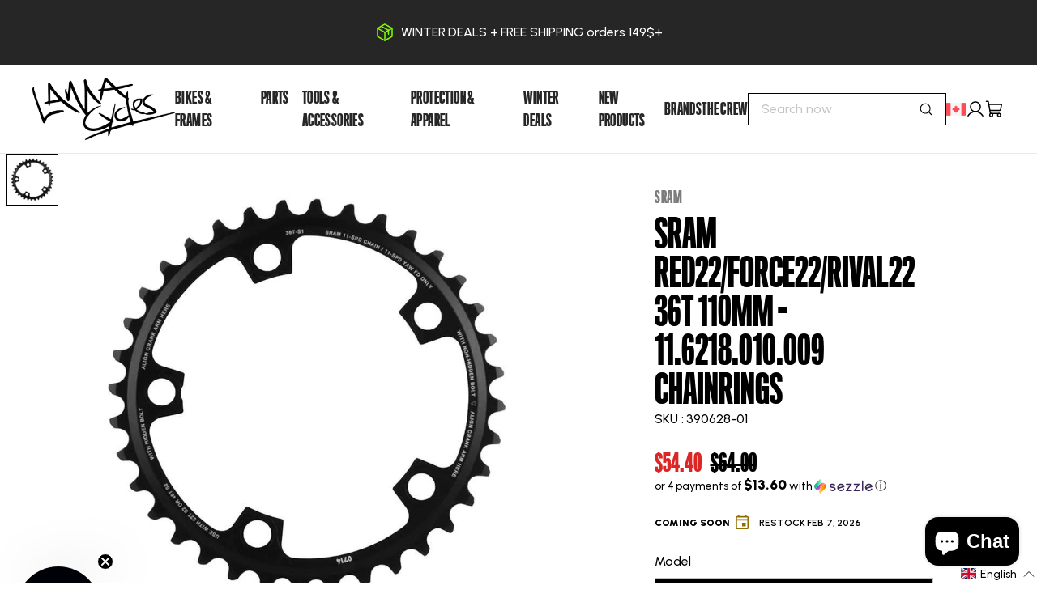

--- FILE ---
content_type: text/html; charset=utf-8
request_url: https://lamacycles.com/products/sram-red22-force22-rival22-36t-110mm-11-6218-010-009-chainrings
body_size: 76191
content:
<!doctype html>
<html
  data-lang-code="en-CA"
  lang="en"
>

  
  <head>
<link rel='preconnect dns-prefetch' href='https://api.config-security.com/' crossorigin />
<link rel='preconnect dns-prefetch' href='https://conf.config-security.com/' crossorigin />
<link rel='preconnect dns-prefetch' href='https://whale.camera/' crossorigin />
<script>
/* >> TriplePixel :: start*/
window.TriplePixelData={TripleName:"lama-cycles-prod.myshopify.com",ver:"2.12",plat:"SHOPIFY",isHeadless:false},function(W,H,A,L,E,_,B,N){function O(U,T,P,H,R){void 0===R&&(R=!1),H=new XMLHttpRequest,P?(H.open("POST",U,!0),H.setRequestHeader("Content-Type","text/plain")):H.open("GET",U,!0),H.send(JSON.stringify(P||{})),H.onreadystatechange=function(){4===H.readyState&&200===H.status?(R=H.responseText,U.includes(".txt")?eval(R):P||(N[B]=R)):(299<H.status||H.status<200)&&T&&!R&&(R=!0,O(U,T-1,P))}}if(N=window,!N[H+"sn"]){N[H+"sn"]=1,L=function(){return Date.now().toString(36)+"_"+Math.random().toString(36)};try{A.setItem(H,1+(0|A.getItem(H)||0)),(E=JSON.parse(A.getItem(H+"U")||"[]")).push({u:location.href,r:document.referrer,t:Date.now(),id:L()}),A.setItem(H+"U",JSON.stringify(E))}catch(e){}var i,m,p;A.getItem('"!nC`')||(_=A,A=N,A[H]||(E=A[H]=function(t,e,a){return void 0===a&&(a=[]),"State"==t?E.s:(W=L(),(E._q=E._q||[]).push([W,t,e].concat(a)),W)},E.s="Installed",E._q=[],E.ch=W,B="configSecurityConfModel",N[B]=1,O("https://conf.config-security.com/model",5),i=L(),m=A[atob("c2NyZWVu")],_.setItem("di_pmt_wt",i),p={id:i,action:"profile",avatar:_.getItem("auth-security_rand_salt_"),time:m[atob("d2lkdGg=")]+":"+m[atob("aGVpZ2h0")],host:A.TriplePixelData.TripleName,plat:A.TriplePixelData.plat,url:window.location.href,ref:document.referrer,ver:A.TriplePixelData.ver},O("https://api.config-security.com/event",5,p),O("https://whale.camera/live/dot.txt",5)))}}("","TriplePixel",localStorage);
/* << TriplePixel :: end*/
</script>
<link rel='preconnect dns-prefetch' href='https://triplewhale-pixel.web.app/' crossorigin />
    <!-- Google Tag Manager -->
    <script>
      window.addEventListener('DOMContentLoaded', () => {
        window.Shopify.loadFeatures(
          [
            {
              name: 'consent-tracking-api',
              version: '0.1',
            },
          ],
          error => {
            if (error) {
              throw error; // or no-op if you don't care about raising
            }
            if (!window.Shopify.customerPrivacy || window.Shopify.customerPrivacy.userCanBeTracked()) { //Validate if user approved to send data to GTM
              (function(w,d,s,l,i){w[l]=w[l]||[];w[l].push({'gtm.start':
                        new Date().getTime(),event:'gtm.js'});var f=d.getElementsByTagName(s)[0],
                      j=d.createElement(s),dl=l!='dataLayer'?'&l='+l:'';j.async=true;j.src=
                      'https://www.googletagmanager.com/gtm.js?id='+i+dl;f.parentNode.insertBefore(j,f);
              })(window,document,'script','dataLayer','GTM-T4TC53S');
            }
          },
        );
      });
    </script>
    <!-- End Google Tag Manager -->

  <!-- Start ProfitMetrics - GA4 -->
<script>

  function _pm_executeGtag() {
    const scriptExists = document.querySelector('script[src="https://www.googletagmanager.com/gtag/js?id=G-12TECP6ZL7"]');

    if (scriptExists) {

  window.dataLayer = window.dataLayer || [];
  function gtag(){dataLayer.push(arguments);}

  gtag('config', 'G-12TECP6ZL7');
  gtag('config', 'G-9JYLJ3W8Q5');

    } else {
      const script = document.createElement('script');
      script.async = true;
      script.id = 'profitmetrics-ga4-script-G-12TECP6ZL7';
      script.src = 'https://www.googletagmanager.com/gtag/js?id=G-12TECP6ZL7';
      document.head.appendChild(script);

      script.addEventListener('load', function() {

  window.dataLayer = window.dataLayer || [];
  function gtag(){dataLayer.push(arguments);}

  gtag('config', 'G-12TECP6ZL7');
  gtag('config', 'G-9JYLJ3W8Q5');

      });
    }
  }


  _pm_executeGtag();

</script>

<!-- End ProfitMetrics - GA4 -->

    <link rel="preconnect" href="https://cdn.shopify.com" crossorigin>
    <link rel="preconnect" href="https://fonts.googleapis.com">
    <link rel="preconnect" href="https://fonts.gstatic.com" crossorigin><link rel="preconnect" href="https://fonts.shopifycdn.com" crossorigin><link href="https://fonts.googleapis.com/css2?family=Urbanist:wght@400;500;600;900&display=swap" rel="stylesheet">
    <link
      rel="preload"
      href="https://lamacycles.com/cdn/shop/t/3/assets/Titling_Gothic_FB-Skyline_Medium.woff2?v=114734445923308906671748617365"
      as="font"
      crossorigin="anonymous"
    >
    <style>
      @font-face {
        font-family: "Titling";
        font-display: swap;
        font-weight: normal;
        font-style: normal;

        src: url("https://lamacycles.com/cdn/shop/t/3/assets/Titling_Gothic_FB-Skyline_Medium.woff2?v=114734445923308906671748617365") format("woff2"),
        url("https://lamacycles.com/cdn/shop/t/3/assets/Titling_Gothic_FB-Skyline_Medium.woff?v=184417793988312558771748617364") format("woff");

      }
    </style>
    
    <script src="https://ajax.googleapis.com/ajax/libs/jquery/3.6.4/jquery.min.js"></script>
    
    <!-- Start Klaviyo -->
    <script type="text/javascript" async="" src="https://static.klaviyo.com/onsite/js/klaviyo.js?company_id=Tgd5Xq"></script>
    
    
      <script>
        var _learnq = _learnq || [];
        _learnq.push(['identify', {
          '$language' : 'en'
        }]);
      </script>
    
    
    

    <!-- End Klaviyo -->
    
    




<style>
  

  
    
  

  
    
  

  
    
  

  :root {
    --100dvh: 100dvh;
    /* Fonts */
    --body-font-family: "Urbanist", arial, sans-serif;
    --secondary-font-family: "Titling", arial, sans-serif;
    --headings-font-family: "Titling", arial, sans-serif;
    --subtitles-font-family: "Titling", arial, sans-serif;
    --buttons-font-family: "Titling", arial, sans-serif;
    --body-font-weight: 500;
    --body-font-style: normal;
    --body-font-size: 16px;

    /* Text Colors */
    --default-text-color: #000000;
    --heading-text-color: #000000;
    --text-low-emphasis: #E6E6E6;
    --text-normal-emphasis: #7C7C7C;
    --text-high-emphasis: #3B3B3B;
    --text-black: #000000;
    --text-white: #FFFFFF;

    /* Branding colors */
    --brand-primary-color: #83fd00;
    --brand-primary-color-contrasting: #000000;
    --brand-secondary-color: #1f3a31;
    --brand-s-c: #1f3a31;
    --brand-secondary-color-2: ;
    --brand-s-c-2: ;
    --brand-secondary-color-contrasting: #ffffff;

    --error-color: #dd1010;
    --warning-color: #916c00;
    --success-color: #00850b;
    --info-color: #F3CF4E;

    --link-color: #000000;
    --link-hover-color: #83fd00;

    --default-border-color: #e9e9e9;

    /* Button Filled */
    --button_bg_filled: #83fd00;
    --button_bg_filled_hover: #000000;
    --button_bg_filled_active: #83fd00;
    --button_bg_filled_disabled: #D9D9D9;
    --button_text_filled: #000000;
    --button_text_filled_hover: #83fd00;
    --button_text_filled_active: #000000;
    --button_text_filled_disabled: #7B7B7B;

    /* Button Filled Inverted */
    --button_bg_filled_inverted: #FFFFFF;
    --button_bg_filled_inverted_hover: #83fd00;
    --button_bg_filled_inverted_active: #83fd00;
    --button_bg_filled_inverted_disabled: #D9D9D9;
    --button_text_filled_inverted: #000000;
    --button_text_filled_inverted_hover: #000000;
    --button_text_filled_inverted_active: #000000;
    --button_text_filled_inverted_disabled: #7B7B7B;

    /* Button Outlined */
    --button_border_outlined: #000000;
    --button_bg_outlined_hover: #000000;
    --button_bg_outlined_active: #262626;
    --button_border_outlined_disabled: #C4C4C4;
    --button_text_outlined: #000000;
    --button_text_outlined_hover: #FFFFFF;
    --button_text_outlined_active: #FFFFFF;
    --button_text_outlined_disabled: #7B7B7B;

    /* Button Outlined Inverted */
    --button_border_outlined_inverted: #FFFFFF;
    --button_bg_outlined_inverted_hover: #FFFFFF;
    --button_bg_outlined_inverted_active: #F5F5F5;
    --button_border_outlined_inverted_disabled: #C4C4C4;
    --button_text_outlined_inverted: #FFFFFF;
    --button_text_outlined_inverted_hover: #000000;
    --button_text_outlined_inverted_active: #000000;
    --button_text_outlined_inverted_disabled: #7B7B7B;

    /* Button Text */
    --button_text_text: #000000;
    --button_text_text_hover: #83fd00;
    --button_text_text_active: #83fd00;
    --button_text_text_disabled: #7B7B7B;
    --button_line_text_disabled: #C4C4C4;

    /* Button Text Inverted */
    --button_text_text_inverted: #FFFFFF;
    --button_text_text_inverted_hover: #83fd00;
    --button_text_text_inverted_active: #83fd00;
    --button_text_text_inverted_disabled: #7B7B7B;
    --button_line_text_inverted_disabled: #C4C4C4;

    /* Product Template */
    --tag_new_background_color: #83FD00;
    --tag_new_text_color: #000000;
    --tag_out_of_stock_background_color: #D9D9D9;
    --tag_out_of_stock_text_color: #5a5a5a;
    --tag_soon_background_color: #FDF300;
    --tag_soon_text_color: #000000;
  }
</style>
    
    
    
    <script>
      var interval = setInterval(fontLoadListener, 10);

      function fontLoadListener() {
        var hasLoaded = false
        try {
          hasLoaded = document.fonts.check('16px "Archivo"')
        } catch (error) {
          fontLoadedSuccess();
          return
        }

        if(hasLoaded) {
          fontLoadedSuccess();
        }
      }

      function fontLoadedSuccess() {
        if(interval) {
          clearInterval(interval);
        }

        document.getElementsByTagName("body")[0].classList.add("font--loaded");
      }
    </script>

    <meta charset="utf-8">
<meta http-equiv="X-UA-Compatible" content="IE=edge">
<meta name="viewport" content="width=device-width,initial-scale=1">
<meta name="theme-color" content="">
<meta name="customer-group" content="guest">
<link rel="canonical" href="https://lamacycles.com/products/sram-red22-force22-rival22-36t-110mm-11-6218-010-009-chainrings">
<link rel="preconnect" href="https://fonts.shopifycdn.com" crossorigin>
<link rel="preconnect" href="https://cdn.shopify.com" crossorigin>
<link rel="preconnect" href="https://fonts.googleapis.com">
<link rel="preconnect" href="https://fonts.gstatic.com" crossorigin><link rel="icon" type="image/png" href="//lamacycles.com/cdn/shop/files/Logo_32x32.png?v=1741618421"><title>
  SRAM Red22/Force22/Rival22 36T 110mm - 11.6218.010.009 Chainrings
 &ndash; Lama Cycles</title>



  <meta name="description" content="• SRAM, 36D, 11sp, BCD: 110mm, 5 Bolts, Red X-Glide, Inner Chainring, For 36/46, Aluminum, Black, 11.6218.010.009 • SRAM Model ID: CR-XGLD-110-A1">



<meta property="og:site_name" content="Lama Cycles">
<meta property="og:url" content="https://lamacycles.com/products/sram-red22-force22-rival22-36t-110mm-11-6218-010-009-chainrings">
<meta property="og:title" content="SRAM Red22/Force22/Rival22 36T 110mm - 11.6218.010.009 Chainrings">
<meta property="og:type" content="product">
<meta property="og:description" content="• SRAM, 36D, 11sp, BCD: 110mm, 5 Bolts, Red X-Glide, Inner Chainring, For 36/46, Aluminum, Black, 11.6218.010.009 • SRAM Model ID: CR-XGLD-110-A1"><meta property="og:image" content="http://lamacycles.com/cdn/shop/files/f765317294_832a8e56-40df-4091-9b10-0629fe773084.jpg?v=1757826624">
  <meta property="og:image:secure_url" content="https://lamacycles.com/cdn/shop/files/f765317294_832a8e56-40df-4091-9b10-0629fe773084.jpg?v=1757826624">
  <meta property="og:image:width" content="900">
  <meta property="og:image:height" content="900"><meta property="og:price:amount" content="54.40">
  <meta property="og:price:currency" content="CAD"><meta name="twitter:card" content="summary_large_image">
<meta name="twitter:title" content="SRAM Red22/Force22/Rival22 36T 110mm - 11.6218.010.009 Chainrings">
<meta name="twitter:description" content="• SRAM, 36D, 11sp, BCD: 110mm, 5 Bolts, Red X-Glide, Inner Chainring, For 36/46, Aluminum, Black, 11.6218.010.009 • SRAM Model ID: CR-XGLD-110-A1">
<link href="//lamacycles.com/cdn/shop/t/3/assets/layout-theme.css?v=39093595154386219161764634409" rel="stylesheet" type="text/css" media="all" />
    <script>window.performance && window.performance.mark && window.performance.mark('shopify.content_for_header.start');</script><meta name="google-site-verification" content="ZoaGUwlfjhG9d5TrwhgO50Htijyyb9USsbDTulA4bVI">
<meta name="facebook-domain-verification" content="n3rqf1smbdiirz6t5bapcysfqoznak">
<meta id="shopify-digital-wallet" name="shopify-digital-wallet" content="/59922939959/digital_wallets/dialog">
<meta name="shopify-checkout-api-token" content="cd3199eec3e450992d87290a20d7dc6a">
<link rel="alternate" hreflang="x-default" href="https://lamacycles.com/products/sram-red22-force22-rival22-36t-110mm-11-6218-010-009-chainrings">
<link rel="alternate" hreflang="en" href="https://lamacycles.com/products/sram-red22-force22-rival22-36t-110mm-11-6218-010-009-chainrings">
<link rel="alternate" hreflang="fr" href="https://lamacycles.com/fr/products/sram-red22-force22-rival22-36t-110mm-11-6218-010-009-chainrings">
<link rel="alternate" type="application/json+oembed" href="https://lamacycles.com/products/sram-red22-force22-rival22-36t-110mm-11-6218-010-009-chainrings.oembed">
<script async="async" src="/checkouts/internal/preloads.js?locale=en-CA"></script>
<link rel="preconnect" href="https://shop.app" crossorigin="anonymous">
<script async="async" src="https://shop.app/checkouts/internal/preloads.js?locale=en-CA&shop_id=59922939959" crossorigin="anonymous"></script>
<script id="apple-pay-shop-capabilities" type="application/json">{"shopId":59922939959,"countryCode":"CA","currencyCode":"CAD","merchantCapabilities":["supports3DS"],"merchantId":"gid:\/\/shopify\/Shop\/59922939959","merchantName":"Lama Cycles","requiredBillingContactFields":["postalAddress","email"],"requiredShippingContactFields":["postalAddress","email"],"shippingType":"shipping","supportedNetworks":["visa","masterCard","amex","discover","interac","jcb"],"total":{"type":"pending","label":"Lama Cycles","amount":"1.00"},"shopifyPaymentsEnabled":true,"supportsSubscriptions":true}</script>
<script id="shopify-features" type="application/json">{"accessToken":"cd3199eec3e450992d87290a20d7dc6a","betas":["rich-media-storefront-analytics"],"domain":"lamacycles.com","predictiveSearch":true,"shopId":59922939959,"locale":"en"}</script>
<script>var Shopify = Shopify || {};
Shopify.shop = "lama-bike.myshopify.com";
Shopify.locale = "en";
Shopify.currency = {"active":"CAD","rate":"1.0"};
Shopify.country = "CA";
Shopify.theme = {"name":"ProtectMyOrder","id":131288105015,"schema_name":"Axial","schema_version":"1.0.0","theme_store_id":null,"role":"main"};
Shopify.theme.handle = "null";
Shopify.theme.style = {"id":null,"handle":null};
Shopify.cdnHost = "lamacycles.com/cdn";
Shopify.routes = Shopify.routes || {};
Shopify.routes.root = "/";</script>
<script type="module">!function(o){(o.Shopify=o.Shopify||{}).modules=!0}(window);</script>
<script>!function(o){function n(){var o=[];function n(){o.push(Array.prototype.slice.apply(arguments))}return n.q=o,n}var t=o.Shopify=o.Shopify||{};t.loadFeatures=n(),t.autoloadFeatures=n()}(window);</script>
<script>
  window.ShopifyPay = window.ShopifyPay || {};
  window.ShopifyPay.apiHost = "shop.app\/pay";
  window.ShopifyPay.redirectState = null;
</script>
<script id="shop-js-analytics" type="application/json">{"pageType":"product"}</script>
<script defer="defer" async type="module" src="//lamacycles.com/cdn/shopifycloud/shop-js/modules/v2/client.init-shop-cart-sync_C5BV16lS.en.esm.js"></script>
<script defer="defer" async type="module" src="//lamacycles.com/cdn/shopifycloud/shop-js/modules/v2/chunk.common_CygWptCX.esm.js"></script>
<script type="module">
  await import("//lamacycles.com/cdn/shopifycloud/shop-js/modules/v2/client.init-shop-cart-sync_C5BV16lS.en.esm.js");
await import("//lamacycles.com/cdn/shopifycloud/shop-js/modules/v2/chunk.common_CygWptCX.esm.js");

  window.Shopify.SignInWithShop?.initShopCartSync?.({"fedCMEnabled":true,"windoidEnabled":true});

</script>
<script>
  window.Shopify = window.Shopify || {};
  if (!window.Shopify.featureAssets) window.Shopify.featureAssets = {};
  window.Shopify.featureAssets['shop-js'] = {"shop-cart-sync":["modules/v2/client.shop-cart-sync_ZFArdW7E.en.esm.js","modules/v2/chunk.common_CygWptCX.esm.js"],"init-fed-cm":["modules/v2/client.init-fed-cm_CmiC4vf6.en.esm.js","modules/v2/chunk.common_CygWptCX.esm.js"],"shop-button":["modules/v2/client.shop-button_tlx5R9nI.en.esm.js","modules/v2/chunk.common_CygWptCX.esm.js"],"shop-cash-offers":["modules/v2/client.shop-cash-offers_DOA2yAJr.en.esm.js","modules/v2/chunk.common_CygWptCX.esm.js","modules/v2/chunk.modal_D71HUcav.esm.js"],"init-windoid":["modules/v2/client.init-windoid_sURxWdc1.en.esm.js","modules/v2/chunk.common_CygWptCX.esm.js"],"shop-toast-manager":["modules/v2/client.shop-toast-manager_ClPi3nE9.en.esm.js","modules/v2/chunk.common_CygWptCX.esm.js"],"init-shop-email-lookup-coordinator":["modules/v2/client.init-shop-email-lookup-coordinator_B8hsDcYM.en.esm.js","modules/v2/chunk.common_CygWptCX.esm.js"],"init-shop-cart-sync":["modules/v2/client.init-shop-cart-sync_C5BV16lS.en.esm.js","modules/v2/chunk.common_CygWptCX.esm.js"],"avatar":["modules/v2/client.avatar_BTnouDA3.en.esm.js"],"pay-button":["modules/v2/client.pay-button_FdsNuTd3.en.esm.js","modules/v2/chunk.common_CygWptCX.esm.js"],"init-customer-accounts":["modules/v2/client.init-customer-accounts_DxDtT_ad.en.esm.js","modules/v2/client.shop-login-button_C5VAVYt1.en.esm.js","modules/v2/chunk.common_CygWptCX.esm.js","modules/v2/chunk.modal_D71HUcav.esm.js"],"init-shop-for-new-customer-accounts":["modules/v2/client.init-shop-for-new-customer-accounts_ChsxoAhi.en.esm.js","modules/v2/client.shop-login-button_C5VAVYt1.en.esm.js","modules/v2/chunk.common_CygWptCX.esm.js","modules/v2/chunk.modal_D71HUcav.esm.js"],"shop-login-button":["modules/v2/client.shop-login-button_C5VAVYt1.en.esm.js","modules/v2/chunk.common_CygWptCX.esm.js","modules/v2/chunk.modal_D71HUcav.esm.js"],"init-customer-accounts-sign-up":["modules/v2/client.init-customer-accounts-sign-up_CPSyQ0Tj.en.esm.js","modules/v2/client.shop-login-button_C5VAVYt1.en.esm.js","modules/v2/chunk.common_CygWptCX.esm.js","modules/v2/chunk.modal_D71HUcav.esm.js"],"shop-follow-button":["modules/v2/client.shop-follow-button_Cva4Ekp9.en.esm.js","modules/v2/chunk.common_CygWptCX.esm.js","modules/v2/chunk.modal_D71HUcav.esm.js"],"checkout-modal":["modules/v2/client.checkout-modal_BPM8l0SH.en.esm.js","modules/v2/chunk.common_CygWptCX.esm.js","modules/v2/chunk.modal_D71HUcav.esm.js"],"lead-capture":["modules/v2/client.lead-capture_Bi8yE_yS.en.esm.js","modules/v2/chunk.common_CygWptCX.esm.js","modules/v2/chunk.modal_D71HUcav.esm.js"],"shop-login":["modules/v2/client.shop-login_D6lNrXab.en.esm.js","modules/v2/chunk.common_CygWptCX.esm.js","modules/v2/chunk.modal_D71HUcav.esm.js"],"payment-terms":["modules/v2/client.payment-terms_CZxnsJam.en.esm.js","modules/v2/chunk.common_CygWptCX.esm.js","modules/v2/chunk.modal_D71HUcav.esm.js"]};
</script>
<script>(function() {
  var isLoaded = false;
  function asyncLoad() {
    if (isLoaded) return;
    isLoaded = true;
    var urls = ["https:\/\/searchanise-ef84.kxcdn.com\/widgets\/shopify\/init.js?a=6V2u8X1E2y\u0026shop=lama-bike.myshopify.com"];
    for (var i = 0; i < urls.length; i++) {
      var s = document.createElement('script');
      s.type = 'text/javascript';
      s.async = true;
      s.src = urls[i];
      var x = document.getElementsByTagName('script')[0];
      x.parentNode.insertBefore(s, x);
    }
  };
  if(window.attachEvent) {
    window.attachEvent('onload', asyncLoad);
  } else {
    window.addEventListener('load', asyncLoad, false);
  }
})();</script>
<script id="__st">var __st={"a":59922939959,"offset":-18000,"reqid":"9d7f4315-f8e0-4e5a-be0b-96dfc2557fde-1768618163","pageurl":"lamacycles.com\/products\/sram-red22-force22-rival22-36t-110mm-11-6218-010-009-chainrings","u":"e664a3339797","p":"product","rtyp":"product","rid":7239232684087};</script>
<script>window.ShopifyPaypalV4VisibilityTracking = true;</script>
<script id="captcha-bootstrap">!function(){'use strict';const t='contact',e='account',n='new_comment',o=[[t,t],['blogs',n],['comments',n],[t,'customer']],c=[[e,'customer_login'],[e,'guest_login'],[e,'recover_customer_password'],[e,'create_customer']],r=t=>t.map((([t,e])=>`form[action*='/${t}']:not([data-nocaptcha='true']) input[name='form_type'][value='${e}']`)).join(','),a=t=>()=>t?[...document.querySelectorAll(t)].map((t=>t.form)):[];function s(){const t=[...o],e=r(t);return a(e)}const i='password',u='form_key',d=['recaptcha-v3-token','g-recaptcha-response','h-captcha-response',i],f=()=>{try{return window.sessionStorage}catch{return}},m='__shopify_v',_=t=>t.elements[u];function p(t,e,n=!1){try{const o=window.sessionStorage,c=JSON.parse(o.getItem(e)),{data:r}=function(t){const{data:e,action:n}=t;return t[m]||n?{data:e,action:n}:{data:t,action:n}}(c);for(const[e,n]of Object.entries(r))t.elements[e]&&(t.elements[e].value=n);n&&o.removeItem(e)}catch(o){console.error('form repopulation failed',{error:o})}}const l='form_type',E='cptcha';function T(t){t.dataset[E]=!0}const w=window,h=w.document,L='Shopify',v='ce_forms',y='captcha';let A=!1;((t,e)=>{const n=(g='f06e6c50-85a8-45c8-87d0-21a2b65856fe',I='https://cdn.shopify.com/shopifycloud/storefront-forms-hcaptcha/ce_storefront_forms_captcha_hcaptcha.v1.5.2.iife.js',D={infoText:'Protected by hCaptcha',privacyText:'Privacy',termsText:'Terms'},(t,e,n)=>{const o=w[L][v],c=o.bindForm;if(c)return c(t,g,e,D).then(n);var r;o.q.push([[t,g,e,D],n]),r=I,A||(h.body.append(Object.assign(h.createElement('script'),{id:'captcha-provider',async:!0,src:r})),A=!0)});var g,I,D;w[L]=w[L]||{},w[L][v]=w[L][v]||{},w[L][v].q=[],w[L][y]=w[L][y]||{},w[L][y].protect=function(t,e){n(t,void 0,e),T(t)},Object.freeze(w[L][y]),function(t,e,n,w,h,L){const[v,y,A,g]=function(t,e,n){const i=e?o:[],u=t?c:[],d=[...i,...u],f=r(d),m=r(i),_=r(d.filter((([t,e])=>n.includes(e))));return[a(f),a(m),a(_),s()]}(w,h,L),I=t=>{const e=t.target;return e instanceof HTMLFormElement?e:e&&e.form},D=t=>v().includes(t);t.addEventListener('submit',(t=>{const e=I(t);if(!e)return;const n=D(e)&&!e.dataset.hcaptchaBound&&!e.dataset.recaptchaBound,o=_(e),c=g().includes(e)&&(!o||!o.value);(n||c)&&t.preventDefault(),c&&!n&&(function(t){try{if(!f())return;!function(t){const e=f();if(!e)return;const n=_(t);if(!n)return;const o=n.value;o&&e.removeItem(o)}(t);const e=Array.from(Array(32),(()=>Math.random().toString(36)[2])).join('');!function(t,e){_(t)||t.append(Object.assign(document.createElement('input'),{type:'hidden',name:u})),t.elements[u].value=e}(t,e),function(t,e){const n=f();if(!n)return;const o=[...t.querySelectorAll(`input[type='${i}']`)].map((({name:t})=>t)),c=[...d,...o],r={};for(const[a,s]of new FormData(t).entries())c.includes(a)||(r[a]=s);n.setItem(e,JSON.stringify({[m]:1,action:t.action,data:r}))}(t,e)}catch(e){console.error('failed to persist form',e)}}(e),e.submit())}));const S=(t,e)=>{t&&!t.dataset[E]&&(n(t,e.some((e=>e===t))),T(t))};for(const o of['focusin','change'])t.addEventListener(o,(t=>{const e=I(t);D(e)&&S(e,y())}));const B=e.get('form_key'),M=e.get(l),P=B&&M;t.addEventListener('DOMContentLoaded',(()=>{const t=y();if(P)for(const e of t)e.elements[l].value===M&&p(e,B);[...new Set([...A(),...v().filter((t=>'true'===t.dataset.shopifyCaptcha))])].forEach((e=>S(e,t)))}))}(h,new URLSearchParams(w.location.search),n,t,e,['guest_login'])})(!0,!0)}();</script>
<script integrity="sha256-4kQ18oKyAcykRKYeNunJcIwy7WH5gtpwJnB7kiuLZ1E=" data-source-attribution="shopify.loadfeatures" defer="defer" src="//lamacycles.com/cdn/shopifycloud/storefront/assets/storefront/load_feature-a0a9edcb.js" crossorigin="anonymous"></script>
<script crossorigin="anonymous" defer="defer" src="//lamacycles.com/cdn/shopifycloud/storefront/assets/shopify_pay/storefront-65b4c6d7.js?v=20250812"></script>
<script data-source-attribution="shopify.dynamic_checkout.dynamic.init">var Shopify=Shopify||{};Shopify.PaymentButton=Shopify.PaymentButton||{isStorefrontPortableWallets:!0,init:function(){window.Shopify.PaymentButton.init=function(){};var t=document.createElement("script");t.src="https://lamacycles.com/cdn/shopifycloud/portable-wallets/latest/portable-wallets.en.js",t.type="module",document.head.appendChild(t)}};
</script>
<script data-source-attribution="shopify.dynamic_checkout.buyer_consent">
  function portableWalletsHideBuyerConsent(e){var t=document.getElementById("shopify-buyer-consent"),n=document.getElementById("shopify-subscription-policy-button");t&&n&&(t.classList.add("hidden"),t.setAttribute("aria-hidden","true"),n.removeEventListener("click",e))}function portableWalletsShowBuyerConsent(e){var t=document.getElementById("shopify-buyer-consent"),n=document.getElementById("shopify-subscription-policy-button");t&&n&&(t.classList.remove("hidden"),t.removeAttribute("aria-hidden"),n.addEventListener("click",e))}window.Shopify?.PaymentButton&&(window.Shopify.PaymentButton.hideBuyerConsent=portableWalletsHideBuyerConsent,window.Shopify.PaymentButton.showBuyerConsent=portableWalletsShowBuyerConsent);
</script>
<script data-source-attribution="shopify.dynamic_checkout.cart.bootstrap">document.addEventListener("DOMContentLoaded",(function(){function t(){return document.querySelector("shopify-accelerated-checkout-cart, shopify-accelerated-checkout")}if(t())Shopify.PaymentButton.init();else{new MutationObserver((function(e,n){t()&&(Shopify.PaymentButton.init(),n.disconnect())})).observe(document.body,{childList:!0,subtree:!0})}}));
</script>
<link id="shopify-accelerated-checkout-styles" rel="stylesheet" media="screen" href="https://lamacycles.com/cdn/shopifycloud/portable-wallets/latest/accelerated-checkout-backwards-compat.css" crossorigin="anonymous">
<style id="shopify-accelerated-checkout-cart">
        #shopify-buyer-consent {
  margin-top: 1em;
  display: inline-block;
  width: 100%;
}

#shopify-buyer-consent.hidden {
  display: none;
}

#shopify-subscription-policy-button {
  background: none;
  border: none;
  padding: 0;
  text-decoration: underline;
  font-size: inherit;
  cursor: pointer;
}

#shopify-subscription-policy-button::before {
  box-shadow: none;
}

      </style>
<script id="sections-script" data-sections="product-recommendations" defer="defer" src="//lamacycles.com/cdn/shop/t/3/compiled_assets/scripts.js?v=16898"></script>
<script>window.performance && window.performance.mark && window.performance.mark('shopify.content_for_header.end');</script>
    <script>
      Shopify.money_format = '${{amount}}';
      Shopify.routes.cart_url = '/cart';
      Shopify.routes.cart_add_url = '/cart/add';
      Shopify.routes.cart_change_url = '/cart/change';
      Shopify.routes.cart_update_url = '/cart/update';
      Shopify.routes.predictive_search_url = '/search/suggest';

      Shopify.storefront = {};
      Shopify.storefront.api_key = 'ec7668261ec91ed914e2ba8bd870d85f';
      Shopify.storefront.api_version = '2022-04';
    </script>

    <script src="//lamacycles.com/cdn/shop/t/3/assets/layout-global.js?v=122991888239278631691748617349" defer>
</script>
  
<!-- Hotjar Tracking Code for https://lamacycles.com/ -->
<script>
    (function(h,o,t,j,a,r){
        h.hj=h.hj||function(){(h.hj.q=h.hj.q||[]).push(arguments)};
        h._hjSettings={hjid:3450061,hjsv:6};
        a=o.getElementsByTagName('head')[0];
        r=o.createElement('script');r.async=1;
        r.src=t+h._hjSettings.hjid+j+h._hjSettings.hjsv;
        a.appendChild(r);
    })(window,document,'https://static.hotjar.com/c/hotjar-','.js?sv=');
</script>

  <!-- BEGIN app block: shopify://apps/protectmyorder/blocks/protect-my-order-v3/5cb2f264-24ef-4e10-be76-6ceed73bac0f --><script>
  async function observerSelectorAll(selector, { delay = 0, ignorePattern = '', onSelected } = {}) {
    // Delay until checkout buttons are on the page
    // TODO: the best solution is to tr-do the process in every short time
    await new Promise(r => setTimeout(r, delay));
  
    // Observe body
    const targetNode = document.body;
    const elementSelector = `${selector}${ignorePattern}`;
  
    // First try to select the element on document
    const elements = document.querySelectorAll(elementSelector);
    if (elements.length) {
      onSelected(elements);
    }
  
    // Create a new instance of MutationObserver
    const observer = new MutationObserver(async (mutationsList) => {
      // Check each mutation that occurred
      for (const mutation of mutationsList) {
        // Check if a new node has been added
        if (mutation.type === 'childList') {
          // Check if the added node is a div with the specified class
          const addedNodes = Array.from(mutation.addedNodes);
  
          const node = addedNodes.find(node =>
            node instanceof HTMLElement
            && (
              node.querySelectorAll(elementSelector).length > 0
              || node.matches(elementSelector)
            )
          );
  
          if (node) {
            onSelected(
              node.matches(elementSelector) ? [node] : node.querySelectorAll(elementSelector)
            );
          }
        }
      }
    });
  
    // Configure and start the observer
    const config = { childList: true, subtree: true };
    observer.observe(targetNode, config);
  }

  // Set the value of 'text_color' in a global object
  window.MuleWidget = window.MuleWidget || {};

  window.MuleWidget.observerSelector = (selector, { ignorePattern = '', onSelected } = {}) => {
    observerSelectorAll(selector, {
      ignorePattern,
      onSelected: elements => onSelected(elements[0])
    });
  }

  console.log('--MuleWidget:Init--');
  const tempDiv = document.createElement('div');
  window.MuleWidget.enableWarningModal = false;
  window.MuleWidget.customUI = { warningModal: `<div style="display: flex; flex-direction: column; justify-content: center; align-items: center; justify-content: center;text-align: center;margin: 0px 77px 0px 77px;"> <span style="font-size: 26px; font-weight: 600;">Are you sure you don’t want to protect your order?</span> <div style="margin-top: 36px; margin-bottom: 14px"> <svg width="73" height="73" viewbox="0 0 73 73" fill="none" xmlns="http://www.w3.org/2000/svg"> <g opacity="0.4"> <path opacity="0.4" d="M40.7296 52.8021L32.365 44.4375" stroke="#F45866" stroke-width="4.5625" stroke-miterlimit="10" stroke-linecap="round" stroke-linejoin="round"></path> <path opacity="0.4" d="M40.6346 44.5312L32.27 52.8958" stroke="#F45866" stroke-width="4.5625" stroke-miterlimit="10" stroke-linecap="round" stroke-linejoin="round"></path> </g> <path opacity="0.4" d="M26.7955 6.08203L15.7847 17.1233" stroke="#F45866" stroke-width="4.5625" stroke-miterlimit="10" stroke-linecap="round" stroke-linejoin="round"></path> <path opacity="0.4" d="M46.2012 6.08203L57.212 17.1233" stroke="#F45866" stroke-width="4.5625" stroke-miterlimit="10" stroke-linecap="round" stroke-linejoin="round"></path> <path d="M6.08325 23.8802C6.08325 18.2531 9.0945 17.7969 12.8358 17.7969H60.1641C63.9053 17.7969 66.9166 18.2531 66.9166 23.8802C66.9166 30.4199 63.9053 29.9635 60.1641 29.9635H12.8358C9.0945 29.9635 6.08325 30.4199 6.08325 23.8802Z" stroke="#F45866" stroke-width="4.5625"></path> <path d="M10.6458 30.418L14.9345 56.698C15.9078 62.5988 18.2499 66.918 26.9491 66.918H45.2903C54.7499 66.918 56.1491 62.7813 57.2441 57.063L62.3541 30.418" stroke="#F45866" stroke-width="4.5625" stroke-linecap="round"></path> </svg> </div> <div style="display: grid; margin: 0px 30px; padding-bottom: 25px;"> <span style="color: #F45866; font-size: 21px; line-height: 29px; letter-spacing: 0px; font-weight: 600;"> You will be liable for loss, theft and damage </span> <span style="font-size: 17px;line-height: 29px;letter-spacing: 0px;"> We takes no responsibility for lost, stolen or damaged items if you do not purchase shipping protection </span> </div> </div>` };
  window.MuleWidget.customModal = `<div id="mule-protection-modal" class="modal" style="display: none; position: fixed; z-index: 100000000000; padding-top: 100px; left: 0; top: 0; width: 100%; height: 100%; overflow: auto; background-color: rgba(0, 0, 0, 0.4)!important;">
<div class="modalContent" style="margin: auto; display: table;">
  <div style="background-color: white; box-shadow: 0px 4px 25px rgba(29, 29, 43, 0.05); display: flex; flex-direction: column; width: 350px; border-radius: 16px;">
    <div class="dialogHeader" style="height: 100%;">
      <div style="display: grid; justify-items: center; margin-top: 36px;">
        <div style="display: flex; align-items: center;">
          <svg width="30" height="28" viewbox="0 0 137 161" fill="none" xmlns="http://www.w3.org/2000/svg">
            <path d="M15.3333 145.667V69H107.333V76.6667C112.7 76.6667 117.837 77.4333 122.667 78.89V69C122.667 60.5667 115.767 53.6667 107.333 53.6667H99.6667V38.3333C99.6667 17.1733 82.4933 0 61.3333 0C40.1733 0 23 17.1733 23 38.3333V53.6667H15.3333C6.9 53.6667 0 60.5667 0 69V145.667C0 154.1 6.9 161 15.3333 161H63.3267C60.1067 156.4 57.5767 151.187 55.89 145.667H15.3333ZM38.3333 38.3333C38.3333 25.6067 48.6067 15.3333 61.3333 15.3333C74.06 15.3333 84.3333 25.6067 84.3333 38.3333V53.6667H38.3333V38.3333Z" fill="#111111"></path>
            <path d="M107.333 97.75C91.4921 97.75 78.5833 110.659 78.5833 126.5C78.5833 142.341 91.4921 155.25 107.333 155.25C123.175 155.25 136.083 142.341 136.083 126.5C136.083 110.659 123.175 97.75 107.333 97.75ZM121.076 119.887L104.775 136.189C104.372 136.591 103.826 136.821 103.251 136.821C102.676 136.821 102.13 136.591 101.727 136.189L93.5908 128.052C92.7571 127.219 92.7571 125.839 93.5908 125.005C94.4246 124.171 95.8046 124.171 96.6383 125.005L103.251 131.617L118.028 116.84C118.862 116.006 120.242 116.006 121.076 116.84C121.91 117.674 121.91 119.025 121.076 119.887Z" fill="#111111"></path>
          </svg>
          <span class="protectionTitle" style="display: inline-block;font-family: Montserrat;font-size: 16px;font-weight: 700;color: #111111;">ProtectMyOrder</span>
        </div>
      </div>
      <div style="display: flex; justify-content: center; margin-top: 30px;">
        <span style="font-family: Montserrat; font-size: 16px; font-weight: 700;color: #111111;">Why use ProtectMyOrder?</span>
      </div>
      <div style="margin: 42px 56px 0px 55px">
        <div style="display: flex;margin-bottom: 11px;justify-content: center;">
          <svg width="48" height="48" viewbox="0 0 28 28" fill="none" xmlns="http://www.w3.org/2000/svg">
            <path d="M18.6667 11.6667C21.244 11.6667 23.3333 9.57734 23.3333 7.00001C23.3333 4.42268 21.244 2.33334 18.6667 2.33334C16.0893 2.33334 14 4.42268 14 7.00001C14 9.57734 16.0893 11.6667 18.6667 11.6667Z" stroke="#26394D" stroke-width="2" stroke-miterlimit="10" stroke-linecap="round" stroke-linejoin="round"></path>
            <path d="M20.1113 18.3591H22.1535C22.853 18.3591 23.5349 18.5749 24.1024 18.9761C24.6699 19.3772 25.0944 19.9433 25.3157 20.5942L25.6668 21.6284L12.9246 25.4742C11.8322 25.8036 10.6523 25.7076 9.63016 25.2061L2.3335 21.6284V14H3.44461C4.67238 14 7.78461 14.4773 9.00016 16.1795H12.3335C13.5122 16.1795 14.6427 16.6388 15.4762 17.4563C16.3097 18.2738 16.7779 19.3825 16.7779 20.5386H10.1113" stroke="#26394D" stroke-width="2" stroke-miterlimit="10" stroke-linecap="round" stroke-linejoin="round"></path>
          </svg>
        </div>
        <span style="display: inherit; text-align: center; font-family: Montserrat; font-size: 14px; font-weight: 400; color: #111111;"><strong>Guaranteed
            Safe Delivery</strong><br>
          If anything goes wrong with your delivery, you are guaranteed either a reship or a refund</span>
      </div>
      <div style="margin: 42px 56px 0px 55px">
        <div style="display: flex;margin-bottom: 11px;justify-content: center;">
          <svg width="48" height="48" viewbox="0 0 26 26" fill="none" xmlns="http://www.w3.org/2000/svg">
            <path d="M13 22.75C18.3848 22.75 22.75 18.3848 22.75 13C22.75 7.61522 18.3848 3.25 13 3.25C7.61522 3.25 3.25 7.61522 3.25 13C3.25 18.3848 7.61522 22.75 13 22.75Z" stroke="#26394D" stroke-width="2.3" stroke-miterlimit="10" stroke-linecap="round" stroke-linejoin="round"></path>
            <path d="M8.4502 12.35L11.7002 15.6L18.2002 9.10001" stroke="#26394D" stroke-width="2.3" stroke-miterlimit="10" stroke-linecap="round" stroke-linejoin="round"></path>
          </svg>
        </div>
        <span style="display: inline-block; text-align: center; font-family: Montserrat; font-size: 14px; font-weight: 400; color: #111111;"><strong>Hassle-Free
            Resolution</strong><br>
            We will quickly resolve shipping issues with couriers on your behalf</span>
      </div>
    </div>
    <div class="dialogFooter" style="margin-top: 32px; border-top: 1px solid #F6F6F9;border-radius: 0 0 16px 16px;padding: 0 24px 0 24px;display: flex; align-items: center; justify-content: space-between;height: 84px;">
      <a href="#" target="_blank" style="font-family: Montserrat; font-size: 12px; font-weight: 400; cursor: pointer; text-decoration: none; color: #111111;" onclick="event.preventDefault(); window.open(this.href, '_blank');">
      </a>
      <span onclick="document.getElementById('mule-protection-modal').style.display = 'none';" class="modalClose" style="font-family: Montserrat; font-size: 12px; font-weight: 400; cursor: pointer; color: black!important;">Close</span>
    </div>
  </div>
</div>
</div>`;
  
  console.log('--MuleWidget:Init:Modals--');
  window.MuleWidget.widgetDescriptionText = `Protect your package from loss, damage and theft with immediate resolution.`;
  window.MuleWidget.widgetWarningMessage = ``;
  window.MuleWidget.autoOptInOnCartUpdate = `false`;
  window.MuleWidget.widgetBootDelay = 0;

  // This option is because sometimes it takes time for xhr to make the request
  // And We have to make a delay to wait until update has been done on the cart
  window.MuleWidget.widgetXHRCartUpdateDelay = 200;

  window.MuleWidget.customSelectors = [
    '',
    '',
    '.flex-colitems-end',
  ].reduce((acc, value) => (value ? [...acc, value] : acc), []);
  
  
    window.MuleWidget.customSelectors.push(...[
      '.cart-notification__links',
      '.drawer__footer',
      '.cart__blocks'
    ])
  

  window.MuleWidget.checkoutButtonSelectors = [
    { selector: '', clone: true, delay: 0 },
    { selector: '', clone: true, delay: 0 },
    { selector: '', clone: true, delay: 0 },
    { selector: '', clone: true, delay: 0 },
    { selector: '', clone: true, delay: 0 },
    {
      selector: '',
      clone: true,
      delay: 0,
    }
    
  ].reduce((acc, value) => (value.selector ? [...acc, value] : acc), []);

  window.MuleWidget.cartSubtotalSelectors = [
    '',
    '',
    '',
  ].reduce((acc, value) => (value ? [...acc, value] : acc), []);

  console.log('--MuleWidget:Init:Selectors--');

  window.MuleWidget.enableWidgetB = false;
  window.MuleWidget.shouldKeepToggleState = true;
  window.MuleWidget.shouldKeepVariantInCart = false;
  window.MuleWidget.cartItemSelectors = [];
  window.MuleWidget.cartSelectors = [];
  window.MuleWidget.platform = 'shopify';
  window.MuleWidget.settings = {};

  window.MuleWidget.widgetCustomStyle = `#mule-widget [class*="switch"] {
  width: 43px !important;
  height: 17px !important;
}

#mule-widget [class*="slider"]:before {
  bottom: 1px !important;
  height: 11px !important;
  left: 1px !important;
  width: 11px !important;
}

#mule-widget svg {
    width: 20px !important;
    height: 20px !important;
}

#mule-widget span[class*="logoTitle"] {
    font-size: 15px !important;
}

#mule-widget {
    padding-top: 0px!important;
    padding-bottom: 0px!important;
    transform: scale(0.95);
    padding-left: 0px!important;
    padding-right: 0px!important;
    display: inline;
}`;
  window.MuleWidget.widgetCustomScript = `window.MuleWidget.firebaseConfig = {
  apiKey: "AIzaSyA-gZc7XksUgsaBB-FO4txVM0u8oth3yGQ",
  authDomain: "lama-cycles-1e4bf.firebaseapp.com",
  projectId: "lama-cycles-1e4bf",
  storageBucket: "lama-cycles-1e4bf.firebasestorage.app",
  messagingSenderId: "1056124692965",
  appId: "1:1056124692965:web:db06a71c2571bc6751670c"
};

window.MuleWidget.shouldKeepVariantInCart = true;

window.MuleWidget.cartSelectors = ['template-cart'];

window.MuleWidget.cartItemSelectors = ['tr.cart-item'];`;

  window.MuleWidget.firebaseConfig = {
  apiKey: "AIzaSyA-gZc7XksUgsaBB-FO4txVM0u8oth3yGQ",
  authDomain: "lama-cycles-1e4bf.firebaseapp.com",
  projectId: "lama-cycles-1e4bf",
  storageBucket: "lama-cycles-1e4bf.firebasestorage.app",
  messagingSenderId: "1056124692965",
  appId: "1:1056124692965:web:db06a71c2571bc6751670c"
};

window.MuleWidget.shouldKeepVariantInCart = true;

window.MuleWidget.cartSelectors = ['template-cart'];

window.MuleWidget.cartItemSelectors = ['tr.cart-item'];

  console.log('--MuleWidget:Init:Scripts--');
</script>
<style>
  :root {
    --widget-max-width:  auto ;
  }
  #mule-widget [class*="switch"] {
  width: 43px !important;
  height: 17px !important;
}

#mule-widget [class*="slider"]:before {
  bottom: 1px !important;
  height: 11px !important;
  left: 1px !important;
  width: 11px !important;
}

#mule-widget svg {
    width: 20px !important;
    height: 20px !important;
}

#mule-widget span[class*="logoTitle"] {
    font-size: 15px !important;
}

#mule-widget {
    padding-top: 0px!important;
    padding-bottom: 0px!important;
    transform: scale(0.95);
    padding-left: 0px!important;
    padding-right: 0px!important;
    display: inline;
}
</style>
<link rel="stylesheet" href="https://cdn.shopify.com/extensions/019ae9cf-04f5-7cf8-80b4-0718df690f27/v1.66.24/assets/mule-widget-v3.css" media="print" onload="this.media='all'">
<noscript><link rel="stylesheet" href="https://cdn.shopify.com/extensions/019ae9cf-04f5-7cf8-80b4-0718df690f27/v1.66.24/assets/mule-widget-v3.css"></noscript>


<script src="https://cdn.shopify.com/extensions/019ae9cf-04f5-7cf8-80b4-0718df690f27/v1.66.24/assets/mule-widget-v3.esm.js" defer type="module"></script>



<!-- END app block --><!-- BEGIN app block: shopify://apps/judge-me-reviews/blocks/judgeme_core/61ccd3b1-a9f2-4160-9fe9-4fec8413e5d8 --><!-- Start of Judge.me Core -->






<link rel="dns-prefetch" href="https://cdnwidget.judge.me">
<link rel="dns-prefetch" href="https://cdn.judge.me">
<link rel="dns-prefetch" href="https://cdn1.judge.me">
<link rel="dns-prefetch" href="https://api.judge.me">

<script data-cfasync='false' class='jdgm-settings-script'>window.jdgmSettings={"pagination":5,"disable_web_reviews":false,"badge_no_review_text":"No reviews","badge_n_reviews_text":"{{ n }} review/reviews","badge_star_color":"#080808","hide_badge_preview_if_no_reviews":true,"badge_hide_text":false,"enforce_center_preview_badge":false,"widget_title":"Customer Reviews","widget_open_form_text":"Write a review","widget_close_form_text":"Cancel review","widget_refresh_page_text":"Refresh page","widget_summary_text":"Based on {{ number_of_reviews }} review/reviews","widget_no_review_text":"Be the first to write a review","widget_name_field_text":"Display name","widget_verified_name_field_text":"Verified Name (public)","widget_name_placeholder_text":"Display name","widget_required_field_error_text":"This field is required.","widget_email_field_text":"Email address","widget_verified_email_field_text":"Verified Email (private, can not be edited)","widget_email_placeholder_text":"Your email address","widget_email_field_error_text":"Please enter a valid email address.","widget_rating_field_text":"Rating","widget_review_title_field_text":"Review Title","widget_review_title_placeholder_text":"Give your review a title","widget_review_body_field_text":"Review content","widget_review_body_placeholder_text":"Start writing here...","widget_pictures_field_text":"Picture/Video (optional)","widget_submit_review_text":"Submit Review","widget_submit_verified_review_text":"Submit Verified Review","widget_submit_success_msg_with_auto_publish":"Thank you! Please refresh the page in a few moments to see your review. You can remove or edit your review by logging into \u003ca href='https://judge.me/login' target='_blank' rel='nofollow noopener'\u003eJudge.me\u003c/a\u003e","widget_submit_success_msg_no_auto_publish":"Thank you! Your review will be published as soon as it is approved by the shop admin. You can remove or edit your review by logging into \u003ca href='https://judge.me/login' target='_blank' rel='nofollow noopener'\u003eJudge.me\u003c/a\u003e","widget_show_default_reviews_out_of_total_text":"Showing {{ n_reviews_shown }} out of {{ n_reviews }} reviews.","widget_show_all_link_text":"Show all","widget_show_less_link_text":"Show less","widget_author_said_text":"{{ reviewer_name }} said:","widget_days_text":"{{ n }} days ago","widget_weeks_text":"{{ n }} week/weeks ago","widget_months_text":"{{ n }} month/months ago","widget_years_text":"{{ n }} year/years ago","widget_yesterday_text":"Yesterday","widget_today_text":"Today","widget_replied_text":"\u003e\u003e {{ shop_name }} replied:","widget_read_more_text":"Read more","widget_reviewer_name_as_initial":"","widget_rating_filter_color":"#fbcd0a","widget_rating_filter_see_all_text":"See all reviews","widget_sorting_most_recent_text":"Most Recent","widget_sorting_highest_rating_text":"Highest Rating","widget_sorting_lowest_rating_text":"Lowest Rating","widget_sorting_with_pictures_text":"Only Pictures","widget_sorting_most_helpful_text":"Most Helpful","widget_open_question_form_text":"Ask a question","widget_reviews_subtab_text":"Reviews","widget_questions_subtab_text":"Questions","widget_question_label_text":"Question","widget_answer_label_text":"Answer","widget_question_placeholder_text":"Write your question here","widget_submit_question_text":"Submit Question","widget_question_submit_success_text":"Thank you for your question! We will notify you once it gets answered.","widget_star_color":"#080808","verified_badge_text":"Verified","verified_badge_bg_color":"","verified_badge_text_color":"","verified_badge_placement":"left-of-reviewer-name","widget_review_max_height":"","widget_hide_border":false,"widget_social_share":false,"widget_thumb":false,"widget_review_location_show":false,"widget_location_format":"","all_reviews_include_out_of_store_products":true,"all_reviews_out_of_store_text":"(out of store)","all_reviews_pagination":100,"all_reviews_product_name_prefix_text":"about","enable_review_pictures":true,"enable_question_anwser":false,"widget_theme":"default","review_date_format":"mm/dd/yyyy","default_sort_method":"most-recent","widget_product_reviews_subtab_text":"Product Reviews","widget_shop_reviews_subtab_text":"Shop Reviews","widget_other_products_reviews_text":"Reviews for other products","widget_store_reviews_subtab_text":"Store reviews","widget_no_store_reviews_text":"This store hasn't received any reviews yet","widget_web_restriction_product_reviews_text":"This product hasn't received any reviews yet","widget_no_items_text":"No items found","widget_show_more_text":"Show more","widget_write_a_store_review_text":"Write a Store Review","widget_other_languages_heading":"Reviews in Other Languages","widget_translate_review_text":"Translate review to {{ language }}","widget_translating_review_text":"Translating...","widget_show_original_translation_text":"Show original ({{ language }})","widget_translate_review_failed_text":"Review couldn't be translated.","widget_translate_review_retry_text":"Retry","widget_translate_review_try_again_later_text":"Try again later","show_product_url_for_grouped_product":false,"widget_sorting_pictures_first_text":"Pictures First","show_pictures_on_all_rev_page_mobile":false,"show_pictures_on_all_rev_page_desktop":false,"floating_tab_hide_mobile_install_preference":false,"floating_tab_button_name":"★ Reviews","floating_tab_title":"Let customers speak for us","floating_tab_button_color":"","floating_tab_button_background_color":"","floating_tab_url":"","floating_tab_url_enabled":false,"floating_tab_tab_style":"text","all_reviews_text_badge_text":"Customers rate us {{ shop.metafields.judgeme.all_reviews_rating | round: 1 }}/5 based on {{ shop.metafields.judgeme.all_reviews_count }} reviews.","all_reviews_text_badge_text_branded_style":"{{ shop.metafields.judgeme.all_reviews_rating | round: 1 }} out of 5 stars based on {{ shop.metafields.judgeme.all_reviews_count }} reviews","is_all_reviews_text_badge_a_link":false,"show_stars_for_all_reviews_text_badge":false,"all_reviews_text_badge_url":"","all_reviews_text_style":"branded","all_reviews_text_color_style":"judgeme_brand_color","all_reviews_text_color":"#108474","all_reviews_text_show_jm_brand":false,"featured_carousel_show_header":true,"featured_carousel_title":"Let customers speak for us","testimonials_carousel_title":"Customers are saying","videos_carousel_title":"Real customer stories","cards_carousel_title":"Customers are saying","featured_carousel_count_text":"from {{ n }} reviews","featured_carousel_add_link_to_all_reviews_page":false,"featured_carousel_url":"","featured_carousel_show_images":true,"featured_carousel_autoslide_interval":5,"featured_carousel_arrows_on_the_sides":false,"featured_carousel_height":250,"featured_carousel_width":80,"featured_carousel_image_size":0,"featured_carousel_image_height":250,"featured_carousel_arrow_color":"#eeeeee","verified_count_badge_style":"branded","verified_count_badge_orientation":"horizontal","verified_count_badge_color_style":"judgeme_brand_color","verified_count_badge_color":"#108474","is_verified_count_badge_a_link":false,"verified_count_badge_url":"","verified_count_badge_show_jm_brand":true,"widget_rating_preset_default":5,"widget_first_sub_tab":"product-reviews","widget_show_histogram":true,"widget_histogram_use_custom_color":false,"widget_pagination_use_custom_color":false,"widget_star_use_custom_color":false,"widget_verified_badge_use_custom_color":false,"widget_write_review_use_custom_color":false,"picture_reminder_submit_button":"Upload Pictures","enable_review_videos":false,"mute_video_by_default":false,"widget_sorting_videos_first_text":"Videos First","widget_review_pending_text":"Pending","featured_carousel_items_for_large_screen":3,"social_share_options_order":"Facebook,Twitter","remove_microdata_snippet":false,"disable_json_ld":false,"enable_json_ld_products":false,"preview_badge_show_question_text":false,"preview_badge_no_question_text":"No questions","preview_badge_n_question_text":"{{ number_of_questions }} question/questions","qa_badge_show_icon":false,"qa_badge_position":"same-row","remove_judgeme_branding":false,"widget_add_search_bar":false,"widget_search_bar_placeholder":"Search","widget_sorting_verified_only_text":"Verified only","featured_carousel_theme":"default","featured_carousel_show_rating":true,"featured_carousel_show_title":true,"featured_carousel_show_body":true,"featured_carousel_show_date":false,"featured_carousel_show_reviewer":true,"featured_carousel_show_product":false,"featured_carousel_header_background_color":"#108474","featured_carousel_header_text_color":"#ffffff","featured_carousel_name_product_separator":"reviewed","featured_carousel_full_star_background":"#108474","featured_carousel_empty_star_background":"#dadada","featured_carousel_vertical_theme_background":"#f9fafb","featured_carousel_verified_badge_enable":true,"featured_carousel_verified_badge_color":"#108474","featured_carousel_border_style":"round","featured_carousel_review_line_length_limit":3,"featured_carousel_more_reviews_button_text":"Read more reviews","featured_carousel_view_product_button_text":"View product","all_reviews_page_load_reviews_on":"scroll","all_reviews_page_load_more_text":"Load More Reviews","disable_fb_tab_reviews":false,"enable_ajax_cdn_cache":false,"widget_advanced_speed_features":5,"widget_public_name_text":"displayed publicly like","default_reviewer_name":"John Smith","default_reviewer_name_has_non_latin":true,"widget_reviewer_anonymous":"Anonymous","medals_widget_title":"Judge.me Review Medals","medals_widget_background_color":"#f9fafb","medals_widget_position":"footer_all_pages","medals_widget_border_color":"#f9fafb","medals_widget_verified_text_position":"left","medals_widget_use_monochromatic_version":false,"medals_widget_elements_color":"#108474","show_reviewer_avatar":true,"widget_invalid_yt_video_url_error_text":"Not a YouTube video URL","widget_max_length_field_error_text":"Please enter no more than {0} characters.","widget_show_country_flag":false,"widget_show_collected_via_shop_app":true,"widget_verified_by_shop_badge_style":"light","widget_verified_by_shop_text":"Verified by Shop","widget_show_photo_gallery":false,"widget_load_with_code_splitting":true,"widget_ugc_install_preference":false,"widget_ugc_title":"Made by us, Shared by you","widget_ugc_subtitle":"Tag us to see your picture featured in our page","widget_ugc_arrows_color":"#ffffff","widget_ugc_primary_button_text":"Buy Now","widget_ugc_primary_button_background_color":"#108474","widget_ugc_primary_button_text_color":"#ffffff","widget_ugc_primary_button_border_width":"0","widget_ugc_primary_button_border_style":"none","widget_ugc_primary_button_border_color":"#108474","widget_ugc_primary_button_border_radius":"25","widget_ugc_secondary_button_text":"Load More","widget_ugc_secondary_button_background_color":"#ffffff","widget_ugc_secondary_button_text_color":"#108474","widget_ugc_secondary_button_border_width":"2","widget_ugc_secondary_button_border_style":"solid","widget_ugc_secondary_button_border_color":"#108474","widget_ugc_secondary_button_border_radius":"25","widget_ugc_reviews_button_text":"View Reviews","widget_ugc_reviews_button_background_color":"#ffffff","widget_ugc_reviews_button_text_color":"#108474","widget_ugc_reviews_button_border_width":"2","widget_ugc_reviews_button_border_style":"solid","widget_ugc_reviews_button_border_color":"#108474","widget_ugc_reviews_button_border_radius":"25","widget_ugc_reviews_button_link_to":"judgeme-reviews-page","widget_ugc_show_post_date":true,"widget_ugc_max_width":"800","widget_rating_metafield_value_type":true,"widget_primary_color":"#89FD00","widget_enable_secondary_color":false,"widget_secondary_color":"#edf5f5","widget_summary_average_rating_text":"{{ average_rating }} out of 5","widget_media_grid_title":"Customer photos \u0026 videos","widget_media_grid_see_more_text":"See more","widget_round_style":false,"widget_show_product_medals":true,"widget_verified_by_judgeme_text":"Verified by Judge.me","widget_show_store_medals":true,"widget_verified_by_judgeme_text_in_store_medals":"Verified by Judge.me","widget_media_field_exceed_quantity_message":"Sorry, we can only accept {{ max_media }} for one review.","widget_media_field_exceed_limit_message":"{{ file_name }} is too large, please select a {{ media_type }} less than {{ size_limit }}MB.","widget_review_submitted_text":"Review Submitted!","widget_question_submitted_text":"Question Submitted!","widget_close_form_text_question":"Cancel","widget_write_your_answer_here_text":"Write your answer here","widget_enabled_branded_link":true,"widget_show_collected_by_judgeme":false,"widget_reviewer_name_color":"","widget_write_review_text_color":"","widget_write_review_bg_color":"","widget_collected_by_judgeme_text":"collected by Judge.me","widget_pagination_type":"standard","widget_load_more_text":"Load More","widget_load_more_color":"#108474","widget_full_review_text":"Full Review","widget_read_more_reviews_text":"Read More Reviews","widget_read_questions_text":"Read Questions","widget_questions_and_answers_text":"Questions \u0026 Answers","widget_verified_by_text":"Verified by","widget_verified_text":"Verified","widget_number_of_reviews_text":"{{ number_of_reviews }} reviews","widget_back_button_text":"Back","widget_next_button_text":"Next","widget_custom_forms_filter_button":"Filters","custom_forms_style":"horizontal","widget_show_review_information":false,"how_reviews_are_collected":"How reviews are collected?","widget_show_review_keywords":false,"widget_gdpr_statement":"How we use your data: We'll only contact you about the review you left, and only if necessary. By submitting your review, you agree to Judge.me's \u003ca href='https://judge.me/terms' target='_blank' rel='nofollow noopener'\u003eterms\u003c/a\u003e, \u003ca href='https://judge.me/privacy' target='_blank' rel='nofollow noopener'\u003eprivacy\u003c/a\u003e and \u003ca href='https://judge.me/content-policy' target='_blank' rel='nofollow noopener'\u003econtent\u003c/a\u003e policies.","widget_multilingual_sorting_enabled":true,"widget_translate_review_content_enabled":true,"widget_translate_review_content_method":"automatic","popup_widget_review_selection":"automatically_with_pictures","popup_widget_round_border_style":true,"popup_widget_show_title":true,"popup_widget_show_body":true,"popup_widget_show_reviewer":false,"popup_widget_show_product":true,"popup_widget_show_pictures":true,"popup_widget_use_review_picture":true,"popup_widget_show_on_home_page":true,"popup_widget_show_on_product_page":true,"popup_widget_show_on_collection_page":true,"popup_widget_show_on_cart_page":true,"popup_widget_position":"bottom_left","popup_widget_first_review_delay":5,"popup_widget_duration":5,"popup_widget_interval":5,"popup_widget_review_count":5,"popup_widget_hide_on_mobile":true,"review_snippet_widget_round_border_style":true,"review_snippet_widget_card_color":"#FFFFFF","review_snippet_widget_slider_arrows_background_color":"#FFFFFF","review_snippet_widget_slider_arrows_color":"#000000","review_snippet_widget_star_color":"#108474","show_product_variant":false,"all_reviews_product_variant_label_text":"Variant: ","widget_show_verified_branding":true,"widget_ai_summary_title":"Customers say","widget_ai_summary_disclaimer":"AI-powered review summary based on recent customer reviews","widget_show_ai_summary":false,"widget_show_ai_summary_bg":false,"widget_show_review_title_input":false,"redirect_reviewers_invited_via_email":"external_form","request_store_review_after_product_review":true,"request_review_other_products_in_order":true,"review_form_color_scheme":"default","review_form_corner_style":"square","review_form_star_color":{},"review_form_text_color":"#333333","review_form_background_color":"#ffffff","review_form_field_background_color":"#fafafa","review_form_button_color":{},"review_form_button_text_color":"#ffffff","review_form_modal_overlay_color":"#000000","review_content_screen_title_text":"How would you rate this product?","review_content_introduction_text":"We would love it if you would share a bit about your experience.","store_review_form_title_text":"How would you rate this store?","store_review_form_introduction_text":"We would love it if you would share a bit about your experience.","show_review_guidance_text":true,"one_star_review_guidance_text":"Poor","five_star_review_guidance_text":"Great","customer_information_screen_title_text":"About you","customer_information_introduction_text":"Please tell us more about you.","custom_questions_screen_title_text":"Your experience in more detail","custom_questions_introduction_text":"Here are a few questions to help us understand more about your experience.","review_submitted_screen_title_text":"Thanks for your review!","review_submitted_screen_thank_you_text":"We are processing it and it will appear on the store soon.","review_submitted_screen_email_verification_text":"Please confirm your email by clicking the link we just sent you. This helps us keep reviews authentic.","review_submitted_request_store_review_text":"Would you like to share your experience of shopping with us?","review_submitted_review_other_products_text":"Would you like to review these products?","store_review_screen_title_text":"Would you like to share your experience of shopping with us?","store_review_introduction_text":"We value your feedback and use it to improve. Please share any thoughts or suggestions you have.","reviewer_media_screen_title_picture_text":"Share a picture","reviewer_media_introduction_picture_text":"Upload a photo to support your review.","reviewer_media_screen_title_video_text":"Share a video","reviewer_media_introduction_video_text":"Upload a video to support your review.","reviewer_media_screen_title_picture_or_video_text":"Share a picture or video","reviewer_media_introduction_picture_or_video_text":"Upload a photo or video to support your review.","reviewer_media_youtube_url_text":"Paste your Youtube URL here","advanced_settings_next_step_button_text":"Next","advanced_settings_close_review_button_text":"Close","modal_write_review_flow":true,"write_review_flow_required_text":"Required","write_review_flow_privacy_message_text":"We respect your privacy.","write_review_flow_anonymous_text":"Post review as anonymous","write_review_flow_visibility_text":"This won't be visible to other customers.","write_review_flow_multiple_selection_help_text":"Select as many as you like","write_review_flow_single_selection_help_text":"Select one option","write_review_flow_required_field_error_text":"This field is required","write_review_flow_invalid_email_error_text":"Please enter a valid email address","write_review_flow_max_length_error_text":"Max. {{ max_length }} characters.","write_review_flow_media_upload_text":"\u003cb\u003eClick to upload\u003c/b\u003e or drag and drop","write_review_flow_gdpr_statement":"We'll only contact you about your review if necessary. By submitting your review, you agree to our \u003ca href='https://judge.me/terms' target='_blank' rel='nofollow noopener'\u003eterms and conditions\u003c/a\u003e and \u003ca href='https://judge.me/privacy' target='_blank' rel='nofollow noopener'\u003eprivacy policy\u003c/a\u003e.","rating_only_reviews_enabled":false,"show_negative_reviews_help_screen":false,"new_review_flow_help_screen_rating_threshold":3,"negative_review_resolution_screen_title_text":"Tell us more","negative_review_resolution_text":"Your experience matters to us. If there were issues with your purchase, we're here to help. Feel free to reach out to us, we'd love the opportunity to make things right.","negative_review_resolution_button_text":"Contact us","negative_review_resolution_proceed_with_review_text":"Leave a review","negative_review_resolution_subject":"Issue with purchase from {{ shop_name }}.{{ order_name }}","preview_badge_collection_page_install_status":false,"widget_review_custom_css":"","preview_badge_custom_css":"","preview_badge_stars_count":"5-stars","featured_carousel_custom_css":"","floating_tab_custom_css":"","all_reviews_widget_custom_css":"","medals_widget_custom_css":"","verified_badge_custom_css":"","all_reviews_text_custom_css":"","transparency_badges_collected_via_store_invite":false,"transparency_badges_from_another_provider":false,"transparency_badges_collected_from_store_visitor":false,"transparency_badges_collected_by_verified_review_provider":false,"transparency_badges_earned_reward":false,"transparency_badges_collected_via_store_invite_text":"Review collected via store invitation","transparency_badges_from_another_provider_text":"Review collected from another provider","transparency_badges_collected_from_store_visitor_text":"Review collected from a store visitor","transparency_badges_written_in_google_text":"Review written in Google","transparency_badges_written_in_etsy_text":"Review written in Etsy","transparency_badges_written_in_shop_app_text":"Review written in Shop App","transparency_badges_earned_reward_text":"Review earned a reward for future purchase","product_review_widget_per_page":10,"widget_store_review_label_text":"Review about the store","checkout_comment_extension_title_on_product_page":"Customer Comments","checkout_comment_extension_num_latest_comment_show":5,"checkout_comment_extension_format":"name_and_timestamp","checkout_comment_customer_name":"last_initial","checkout_comment_comment_notification":true,"preview_badge_collection_page_install_preference":false,"preview_badge_home_page_install_preference":false,"preview_badge_product_page_install_preference":false,"review_widget_install_preference":"","review_carousel_install_preference":false,"floating_reviews_tab_install_preference":"none","verified_reviews_count_badge_install_preference":false,"all_reviews_text_install_preference":false,"review_widget_best_location":false,"judgeme_medals_install_preference":false,"review_widget_revamp_enabled":false,"review_widget_qna_enabled":false,"review_widget_header_theme":"minimal","review_widget_widget_title_enabled":true,"review_widget_header_text_size":"medium","review_widget_header_text_weight":"regular","review_widget_average_rating_style":"compact","review_widget_bar_chart_enabled":true,"review_widget_bar_chart_type":"numbers","review_widget_bar_chart_style":"standard","review_widget_expanded_media_gallery_enabled":false,"review_widget_reviews_section_theme":"standard","review_widget_image_style":"thumbnails","review_widget_review_image_ratio":"square","review_widget_stars_size":"medium","review_widget_verified_badge":"standard_text","review_widget_review_title_text_size":"medium","review_widget_review_text_size":"medium","review_widget_review_text_length":"medium","review_widget_number_of_columns_desktop":3,"review_widget_carousel_transition_speed":5,"review_widget_custom_questions_answers_display":"always","review_widget_button_text_color":"#FFFFFF","review_widget_text_color":"#000000","review_widget_lighter_text_color":"#7B7B7B","review_widget_corner_styling":"soft","review_widget_review_word_singular":"review","review_widget_review_word_plural":"reviews","review_widget_voting_label":"Helpful?","review_widget_shop_reply_label":"Reply from {{ shop_name }}:","review_widget_filters_title":"Filters","qna_widget_question_word_singular":"Question","qna_widget_question_word_plural":"Questions","qna_widget_answer_reply_label":"Answer from {{ answerer_name }}:","qna_content_screen_title_text":"Ask a question about this product","qna_widget_question_required_field_error_text":"Please enter your question.","qna_widget_flow_gdpr_statement":"We'll only contact you about your question if necessary. By submitting your question, you agree to our \u003ca href='https://judge.me/terms' target='_blank' rel='nofollow noopener'\u003eterms and conditions\u003c/a\u003e and \u003ca href='https://judge.me/privacy' target='_blank' rel='nofollow noopener'\u003eprivacy policy\u003c/a\u003e.","qna_widget_question_submitted_text":"Thanks for your question!","qna_widget_close_form_text_question":"Close","qna_widget_question_submit_success_text":"We’ll notify you by email when your question is answered.","all_reviews_widget_v2025_enabled":false,"all_reviews_widget_v2025_header_theme":"default","all_reviews_widget_v2025_widget_title_enabled":true,"all_reviews_widget_v2025_header_text_size":"medium","all_reviews_widget_v2025_header_text_weight":"regular","all_reviews_widget_v2025_average_rating_style":"compact","all_reviews_widget_v2025_bar_chart_enabled":true,"all_reviews_widget_v2025_bar_chart_type":"numbers","all_reviews_widget_v2025_bar_chart_style":"standard","all_reviews_widget_v2025_expanded_media_gallery_enabled":false,"all_reviews_widget_v2025_show_store_medals":true,"all_reviews_widget_v2025_show_photo_gallery":true,"all_reviews_widget_v2025_show_review_keywords":false,"all_reviews_widget_v2025_show_ai_summary":false,"all_reviews_widget_v2025_show_ai_summary_bg":false,"all_reviews_widget_v2025_add_search_bar":false,"all_reviews_widget_v2025_default_sort_method":"most-recent","all_reviews_widget_v2025_reviews_per_page":10,"all_reviews_widget_v2025_reviews_section_theme":"default","all_reviews_widget_v2025_image_style":"thumbnails","all_reviews_widget_v2025_review_image_ratio":"square","all_reviews_widget_v2025_stars_size":"medium","all_reviews_widget_v2025_verified_badge":"bold_badge","all_reviews_widget_v2025_review_title_text_size":"medium","all_reviews_widget_v2025_review_text_size":"medium","all_reviews_widget_v2025_review_text_length":"medium","all_reviews_widget_v2025_number_of_columns_desktop":3,"all_reviews_widget_v2025_carousel_transition_speed":5,"all_reviews_widget_v2025_custom_questions_answers_display":"always","all_reviews_widget_v2025_show_product_variant":false,"all_reviews_widget_v2025_show_reviewer_avatar":true,"all_reviews_widget_v2025_reviewer_name_as_initial":"","all_reviews_widget_v2025_review_location_show":false,"all_reviews_widget_v2025_location_format":"","all_reviews_widget_v2025_show_country_flag":false,"all_reviews_widget_v2025_verified_by_shop_badge_style":"light","all_reviews_widget_v2025_social_share":false,"all_reviews_widget_v2025_social_share_options_order":"Facebook,Twitter,LinkedIn,Pinterest","all_reviews_widget_v2025_pagination_type":"standard","all_reviews_widget_v2025_button_text_color":"#FFFFFF","all_reviews_widget_v2025_text_color":"#000000","all_reviews_widget_v2025_lighter_text_color":"#7B7B7B","all_reviews_widget_v2025_corner_styling":"soft","all_reviews_widget_v2025_title":"Customer reviews","all_reviews_widget_v2025_ai_summary_title":"Customers say about this store","all_reviews_widget_v2025_no_review_text":"Be the first to write a review","platform":"shopify","branding_url":"https://app.judge.me/reviews","branding_text":"Powered by Judge.me","locale":"en","reply_name":"Lama Cycles","widget_version":"3.0","footer":true,"autopublish":true,"review_dates":true,"enable_custom_form":false,"shop_locale":"en","enable_multi_locales_translations":true,"show_review_title_input":false,"review_verification_email_status":"always","can_be_branded":true,"reply_name_text":"Lama Cycles"};</script> <style class='jdgm-settings-style'>.jdgm-xx{left:0}:root{--jdgm-primary-color: #89FD00;--jdgm-secondary-color: rgba(137,253,0,0.1);--jdgm-star-color: #080808;--jdgm-write-review-text-color: white;--jdgm-write-review-bg-color: #89FD00;--jdgm-paginate-color: #89FD00;--jdgm-border-radius: 0;--jdgm-reviewer-name-color: #89FD00}.jdgm-histogram__bar-content{background-color:#89FD00}.jdgm-rev[data-verified-buyer=true] .jdgm-rev__icon.jdgm-rev__icon:after,.jdgm-rev__buyer-badge.jdgm-rev__buyer-badge{color:white;background-color:#89FD00}.jdgm-review-widget--small .jdgm-gallery.jdgm-gallery .jdgm-gallery__thumbnail-link:nth-child(8) .jdgm-gallery__thumbnail-wrapper.jdgm-gallery__thumbnail-wrapper:before{content:"See more"}@media only screen and (min-width: 768px){.jdgm-gallery.jdgm-gallery .jdgm-gallery__thumbnail-link:nth-child(8) .jdgm-gallery__thumbnail-wrapper.jdgm-gallery__thumbnail-wrapper:before{content:"See more"}}.jdgm-preview-badge .jdgm-star.jdgm-star{color:#080808}.jdgm-prev-badge[data-average-rating='0.00']{display:none !important}.jdgm-author-all-initials{display:none !important}.jdgm-author-last-initial{display:none !important}.jdgm-rev-widg__title{visibility:hidden}.jdgm-rev-widg__summary-text{visibility:hidden}.jdgm-prev-badge__text{visibility:hidden}.jdgm-rev__prod-link-prefix:before{content:'about'}.jdgm-rev__variant-label:before{content:'Variant: '}.jdgm-rev__out-of-store-text:before{content:'(out of store)'}@media only screen and (min-width: 768px){.jdgm-rev__pics .jdgm-rev_all-rev-page-picture-separator,.jdgm-rev__pics .jdgm-rev__product-picture{display:none}}@media only screen and (max-width: 768px){.jdgm-rev__pics .jdgm-rev_all-rev-page-picture-separator,.jdgm-rev__pics .jdgm-rev__product-picture{display:none}}.jdgm-preview-badge[data-template="product"]{display:none !important}.jdgm-preview-badge[data-template="collection"]{display:none !important}.jdgm-preview-badge[data-template="index"]{display:none !important}.jdgm-review-widget[data-from-snippet="true"]{display:none !important}.jdgm-verified-count-badget[data-from-snippet="true"]{display:none !important}.jdgm-carousel-wrapper[data-from-snippet="true"]{display:none !important}.jdgm-all-reviews-text[data-from-snippet="true"]{display:none !important}.jdgm-medals-section[data-from-snippet="true"]{display:none !important}.jdgm-ugc-media-wrapper[data-from-snippet="true"]{display:none !important}.jdgm-rev__transparency-badge[data-badge-type="review_collected_via_store_invitation"]{display:none !important}.jdgm-rev__transparency-badge[data-badge-type="review_collected_from_another_provider"]{display:none !important}.jdgm-rev__transparency-badge[data-badge-type="review_collected_from_store_visitor"]{display:none !important}.jdgm-rev__transparency-badge[data-badge-type="review_written_in_etsy"]{display:none !important}.jdgm-rev__transparency-badge[data-badge-type="review_written_in_google_business"]{display:none !important}.jdgm-rev__transparency-badge[data-badge-type="review_written_in_shop_app"]{display:none !important}.jdgm-rev__transparency-badge[data-badge-type="review_earned_for_future_purchase"]{display:none !important}.jdgm-review-snippet-widget .jdgm-rev-snippet-widget__cards-container .jdgm-rev-snippet-card{border-radius:8px;background:#fff}.jdgm-review-snippet-widget .jdgm-rev-snippet-widget__cards-container .jdgm-rev-snippet-card__rev-rating .jdgm-star{color:#108474}.jdgm-review-snippet-widget .jdgm-rev-snippet-widget__prev-btn,.jdgm-review-snippet-widget .jdgm-rev-snippet-widget__next-btn{border-radius:50%;background:#fff}.jdgm-review-snippet-widget .jdgm-rev-snippet-widget__prev-btn>svg,.jdgm-review-snippet-widget .jdgm-rev-snippet-widget__next-btn>svg{fill:#000}.jdgm-full-rev-modal.rev-snippet-widget .jm-mfp-container .jm-mfp-content,.jdgm-full-rev-modal.rev-snippet-widget .jm-mfp-container .jdgm-full-rev__icon,.jdgm-full-rev-modal.rev-snippet-widget .jm-mfp-container .jdgm-full-rev__pic-img,.jdgm-full-rev-modal.rev-snippet-widget .jm-mfp-container .jdgm-full-rev__reply{border-radius:8px}.jdgm-full-rev-modal.rev-snippet-widget .jm-mfp-container .jdgm-full-rev[data-verified-buyer="true"] .jdgm-full-rev__icon::after{border-radius:8px}.jdgm-full-rev-modal.rev-snippet-widget .jm-mfp-container .jdgm-full-rev .jdgm-rev__buyer-badge{border-radius:calc( 8px / 2 )}.jdgm-full-rev-modal.rev-snippet-widget .jm-mfp-container .jdgm-full-rev .jdgm-full-rev__replier::before{content:'Lama Cycles'}.jdgm-full-rev-modal.rev-snippet-widget .jm-mfp-container .jdgm-full-rev .jdgm-full-rev__product-button{border-radius:calc( 8px * 6 )}
</style> <style class='jdgm-settings-style'></style>

  
  
  
  <style class='jdgm-miracle-styles'>
  @-webkit-keyframes jdgm-spin{0%{-webkit-transform:rotate(0deg);-ms-transform:rotate(0deg);transform:rotate(0deg)}100%{-webkit-transform:rotate(359deg);-ms-transform:rotate(359deg);transform:rotate(359deg)}}@keyframes jdgm-spin{0%{-webkit-transform:rotate(0deg);-ms-transform:rotate(0deg);transform:rotate(0deg)}100%{-webkit-transform:rotate(359deg);-ms-transform:rotate(359deg);transform:rotate(359deg)}}@font-face{font-family:'JudgemeStar';src:url("[data-uri]") format("woff");font-weight:normal;font-style:normal}.jdgm-star{font-family:'JudgemeStar';display:inline !important;text-decoration:none !important;padding:0 4px 0 0 !important;margin:0 !important;font-weight:bold;opacity:1;-webkit-font-smoothing:antialiased;-moz-osx-font-smoothing:grayscale}.jdgm-star:hover{opacity:1}.jdgm-star:last-of-type{padding:0 !important}.jdgm-star.jdgm--on:before{content:"\e000"}.jdgm-star.jdgm--off:before{content:"\e001"}.jdgm-star.jdgm--half:before{content:"\e002"}.jdgm-widget *{margin:0;line-height:1.4;-webkit-box-sizing:border-box;-moz-box-sizing:border-box;box-sizing:border-box;-webkit-overflow-scrolling:touch}.jdgm-hidden{display:none !important;visibility:hidden !important}.jdgm-temp-hidden{display:none}.jdgm-spinner{width:40px;height:40px;margin:auto;border-radius:50%;border-top:2px solid #eee;border-right:2px solid #eee;border-bottom:2px solid #eee;border-left:2px solid #ccc;-webkit-animation:jdgm-spin 0.8s infinite linear;animation:jdgm-spin 0.8s infinite linear}.jdgm-spinner:empty{display:block}.jdgm-prev-badge{display:block !important}

</style>


  
  
   


<script data-cfasync='false' class='jdgm-script'>
!function(e){window.jdgm=window.jdgm||{},jdgm.CDN_HOST="https://cdnwidget.judge.me/",jdgm.CDN_HOST_ALT="https://cdn2.judge.me/cdn/widget_frontend/",jdgm.API_HOST="https://api.judge.me/",jdgm.CDN_BASE_URL="https://cdn.shopify.com/extensions/019bc7fe-07a5-7fc5-85e3-4a4175980733/judgeme-extensions-296/assets/",
jdgm.docReady=function(d){(e.attachEvent?"complete"===e.readyState:"loading"!==e.readyState)?
setTimeout(d,0):e.addEventListener("DOMContentLoaded",d)},jdgm.loadCSS=function(d,t,o,a){
!o&&jdgm.loadCSS.requestedUrls.indexOf(d)>=0||(jdgm.loadCSS.requestedUrls.push(d),
(a=e.createElement("link")).rel="stylesheet",a.class="jdgm-stylesheet",a.media="nope!",
a.href=d,a.onload=function(){this.media="all",t&&setTimeout(t)},e.body.appendChild(a))},
jdgm.loadCSS.requestedUrls=[],jdgm.loadJS=function(e,d){var t=new XMLHttpRequest;
t.onreadystatechange=function(){4===t.readyState&&(Function(t.response)(),d&&d(t.response))},
t.open("GET",e),t.onerror=function(){if(e.indexOf(jdgm.CDN_HOST)===0&&jdgm.CDN_HOST_ALT!==jdgm.CDN_HOST){var f=e.replace(jdgm.CDN_HOST,jdgm.CDN_HOST_ALT);jdgm.loadJS(f,d)}},t.send()},jdgm.docReady((function(){(window.jdgmLoadCSS||e.querySelectorAll(
".jdgm-widget, .jdgm-all-reviews-page").length>0)&&(jdgmSettings.widget_load_with_code_splitting?
parseFloat(jdgmSettings.widget_version)>=3?jdgm.loadCSS(jdgm.CDN_HOST+"widget_v3/base.css"):
jdgm.loadCSS(jdgm.CDN_HOST+"widget/base.css"):jdgm.loadCSS(jdgm.CDN_HOST+"shopify_v2.css"),
jdgm.loadJS(jdgm.CDN_HOST+"loa"+"der.js"))}))}(document);
</script>
<noscript><link rel="stylesheet" type="text/css" media="all" href="https://cdnwidget.judge.me/shopify_v2.css"></noscript>

<!-- BEGIN app snippet: theme_fix_tags --><script>
  (function() {
    var jdgmThemeFixes = null;
    if (!jdgmThemeFixes) return;
    var thisThemeFix = jdgmThemeFixes[Shopify.theme.id];
    if (!thisThemeFix) return;

    if (thisThemeFix.html) {
      document.addEventListener("DOMContentLoaded", function() {
        var htmlDiv = document.createElement('div');
        htmlDiv.classList.add('jdgm-theme-fix-html');
        htmlDiv.innerHTML = thisThemeFix.html;
        document.body.append(htmlDiv);
      });
    };

    if (thisThemeFix.css) {
      var styleTag = document.createElement('style');
      styleTag.classList.add('jdgm-theme-fix-style');
      styleTag.innerHTML = thisThemeFix.css;
      document.head.append(styleTag);
    };

    if (thisThemeFix.js) {
      var scriptTag = document.createElement('script');
      scriptTag.classList.add('jdgm-theme-fix-script');
      scriptTag.innerHTML = thisThemeFix.js;
      document.head.append(scriptTag);
    };
  })();
</script>
<!-- END app snippet -->
<!-- End of Judge.me Core -->



<!-- END app block --><!-- BEGIN app block: shopify://apps/klaviyo-email-marketing-sms/blocks/klaviyo-onsite-embed/2632fe16-c075-4321-a88b-50b567f42507 -->












  <script async src="https://static.klaviyo.com/onsite/js/Tgd5Xq/klaviyo.js?company_id=Tgd5Xq"></script>
  <script>!function(){if(!window.klaviyo){window._klOnsite=window._klOnsite||[];try{window.klaviyo=new Proxy({},{get:function(n,i){return"push"===i?function(){var n;(n=window._klOnsite).push.apply(n,arguments)}:function(){for(var n=arguments.length,o=new Array(n),w=0;w<n;w++)o[w]=arguments[w];var t="function"==typeof o[o.length-1]?o.pop():void 0,e=new Promise((function(n){window._klOnsite.push([i].concat(o,[function(i){t&&t(i),n(i)}]))}));return e}}})}catch(n){window.klaviyo=window.klaviyo||[],window.klaviyo.push=function(){var n;(n=window._klOnsite).push.apply(n,arguments)}}}}();</script>

  
    <script id="viewed_product">
      if (item == null) {
        var _learnq = _learnq || [];

        var MetafieldReviews = null
        var MetafieldYotpoRating = null
        var MetafieldYotpoCount = null
        var MetafieldLooxRating = null
        var MetafieldLooxCount = null
        var okendoProduct = null
        var okendoProductReviewCount = null
        var okendoProductReviewAverageValue = null
        try {
          // The following fields are used for Customer Hub recently viewed in order to add reviews.
          // This information is not part of __kla_viewed. Instead, it is part of __kla_viewed_reviewed_items
          MetafieldReviews = {};
          MetafieldYotpoRating = null
          MetafieldYotpoCount = null
          MetafieldLooxRating = null
          MetafieldLooxCount = null

          okendoProduct = null
          // If the okendo metafield is not legacy, it will error, which then requires the new json formatted data
          if (okendoProduct && 'error' in okendoProduct) {
            okendoProduct = null
          }
          okendoProductReviewCount = okendoProduct ? okendoProduct.reviewCount : null
          okendoProductReviewAverageValue = okendoProduct ? okendoProduct.reviewAverageValue : null
        } catch (error) {
          console.error('Error in Klaviyo onsite reviews tracking:', error);
        }

        var item = {
          Name: "SRAM Red22\/Force22\/Rival22 36T 110mm - 11.6218.010.009 Chainrings",
          ProductID: 7239232684087,
          Categories: ["Brands we like!","Chainrings","Drivetrain","LAMA CYCLES","PARTS","SRAM Bike Parts"],
          ImageURL: "https://lamacycles.com/cdn/shop/files/f765317294_832a8e56-40df-4091-9b10-0629fe773084_grande.jpg?v=1757826624",
          URL: "https://lamacycles.com/products/sram-red22-force22-rival22-36t-110mm-11-6218-010-009-chainrings",
          Brand: "Sram",
          Price: "$54.40",
          Value: "54.40",
          CompareAtPrice: "$64.00"
        };
        _learnq.push(['track', 'Viewed Product', item]);
        _learnq.push(['trackViewedItem', {
          Title: item.Name,
          ItemId: item.ProductID,
          Categories: item.Categories,
          ImageUrl: item.ImageURL,
          Url: item.URL,
          Metadata: {
            Brand: item.Brand,
            Price: item.Price,
            Value: item.Value,
            CompareAtPrice: item.CompareAtPrice
          },
          metafields:{
            reviews: MetafieldReviews,
            yotpo:{
              rating: MetafieldYotpoRating,
              count: MetafieldYotpoCount,
            },
            loox:{
              rating: MetafieldLooxRating,
              count: MetafieldLooxCount,
            },
            okendo: {
              rating: okendoProductReviewAverageValue,
              count: okendoProductReviewCount,
            }
          }
        }]);
      }
    </script>
  




  <script>
    window.klaviyoReviewsProductDesignMode = false
  </script>







<!-- END app block --><script src="https://cdn.shopify.com/extensions/019bc7fe-07a5-7fc5-85e3-4a4175980733/judgeme-extensions-296/assets/loader.js" type="text/javascript" defer="defer"></script>
<script src="https://cdn.shopify.com/extensions/7bc9bb47-adfa-4267-963e-cadee5096caf/inbox-1252/assets/inbox-chat-loader.js" type="text/javascript" defer="defer"></script>
<link href="https://monorail-edge.shopifysvc.com" rel="dns-prefetch">
<script>(function(){if ("sendBeacon" in navigator && "performance" in window) {try {var session_token_from_headers = performance.getEntriesByType('navigation')[0].serverTiming.find(x => x.name == '_s').description;} catch {var session_token_from_headers = undefined;}var session_cookie_matches = document.cookie.match(/_shopify_s=([^;]*)/);var session_token_from_cookie = session_cookie_matches && session_cookie_matches.length === 2 ? session_cookie_matches[1] : "";var session_token = session_token_from_headers || session_token_from_cookie || "";function handle_abandonment_event(e) {var entries = performance.getEntries().filter(function(entry) {return /monorail-edge.shopifysvc.com/.test(entry.name);});if (!window.abandonment_tracked && entries.length === 0) {window.abandonment_tracked = true;var currentMs = Date.now();var navigation_start = performance.timing.navigationStart;var payload = {shop_id: 59922939959,url: window.location.href,navigation_start,duration: currentMs - navigation_start,session_token,page_type: "product"};window.navigator.sendBeacon("https://monorail-edge.shopifysvc.com/v1/produce", JSON.stringify({schema_id: "online_store_buyer_site_abandonment/1.1",payload: payload,metadata: {event_created_at_ms: currentMs,event_sent_at_ms: currentMs}}));}}window.addEventListener('pagehide', handle_abandonment_event);}}());</script>
<script id="web-pixels-manager-setup">(function e(e,d,r,n,o){if(void 0===o&&(o={}),!Boolean(null===(a=null===(i=window.Shopify)||void 0===i?void 0:i.analytics)||void 0===a?void 0:a.replayQueue)){var i,a;window.Shopify=window.Shopify||{};var t=window.Shopify;t.analytics=t.analytics||{};var s=t.analytics;s.replayQueue=[],s.publish=function(e,d,r){return s.replayQueue.push([e,d,r]),!0};try{self.performance.mark("wpm:start")}catch(e){}var l=function(){var e={modern:/Edge?\/(1{2}[4-9]|1[2-9]\d|[2-9]\d{2}|\d{4,})\.\d+(\.\d+|)|Firefox\/(1{2}[4-9]|1[2-9]\d|[2-9]\d{2}|\d{4,})\.\d+(\.\d+|)|Chrom(ium|e)\/(9{2}|\d{3,})\.\d+(\.\d+|)|(Maci|X1{2}).+ Version\/(15\.\d+|(1[6-9]|[2-9]\d|\d{3,})\.\d+)([,.]\d+|)( \(\w+\)|)( Mobile\/\w+|) Safari\/|Chrome.+OPR\/(9{2}|\d{3,})\.\d+\.\d+|(CPU[ +]OS|iPhone[ +]OS|CPU[ +]iPhone|CPU IPhone OS|CPU iPad OS)[ +]+(15[._]\d+|(1[6-9]|[2-9]\d|\d{3,})[._]\d+)([._]\d+|)|Android:?[ /-](13[3-9]|1[4-9]\d|[2-9]\d{2}|\d{4,})(\.\d+|)(\.\d+|)|Android.+Firefox\/(13[5-9]|1[4-9]\d|[2-9]\d{2}|\d{4,})\.\d+(\.\d+|)|Android.+Chrom(ium|e)\/(13[3-9]|1[4-9]\d|[2-9]\d{2}|\d{4,})\.\d+(\.\d+|)|SamsungBrowser\/([2-9]\d|\d{3,})\.\d+/,legacy:/Edge?\/(1[6-9]|[2-9]\d|\d{3,})\.\d+(\.\d+|)|Firefox\/(5[4-9]|[6-9]\d|\d{3,})\.\d+(\.\d+|)|Chrom(ium|e)\/(5[1-9]|[6-9]\d|\d{3,})\.\d+(\.\d+|)([\d.]+$|.*Safari\/(?![\d.]+ Edge\/[\d.]+$))|(Maci|X1{2}).+ Version\/(10\.\d+|(1[1-9]|[2-9]\d|\d{3,})\.\d+)([,.]\d+|)( \(\w+\)|)( Mobile\/\w+|) Safari\/|Chrome.+OPR\/(3[89]|[4-9]\d|\d{3,})\.\d+\.\d+|(CPU[ +]OS|iPhone[ +]OS|CPU[ +]iPhone|CPU IPhone OS|CPU iPad OS)[ +]+(10[._]\d+|(1[1-9]|[2-9]\d|\d{3,})[._]\d+)([._]\d+|)|Android:?[ /-](13[3-9]|1[4-9]\d|[2-9]\d{2}|\d{4,})(\.\d+|)(\.\d+|)|Mobile Safari.+OPR\/([89]\d|\d{3,})\.\d+\.\d+|Android.+Firefox\/(13[5-9]|1[4-9]\d|[2-9]\d{2}|\d{4,})\.\d+(\.\d+|)|Android.+Chrom(ium|e)\/(13[3-9]|1[4-9]\d|[2-9]\d{2}|\d{4,})\.\d+(\.\d+|)|Android.+(UC? ?Browser|UCWEB|U3)[ /]?(15\.([5-9]|\d{2,})|(1[6-9]|[2-9]\d|\d{3,})\.\d+)\.\d+|SamsungBrowser\/(5\.\d+|([6-9]|\d{2,})\.\d+)|Android.+MQ{2}Browser\/(14(\.(9|\d{2,})|)|(1[5-9]|[2-9]\d|\d{3,})(\.\d+|))(\.\d+|)|K[Aa][Ii]OS\/(3\.\d+|([4-9]|\d{2,})\.\d+)(\.\d+|)/},d=e.modern,r=e.legacy,n=navigator.userAgent;return n.match(d)?"modern":n.match(r)?"legacy":"unknown"}(),u="modern"===l?"modern":"legacy",c=(null!=n?n:{modern:"",legacy:""})[u],f=function(e){return[e.baseUrl,"/wpm","/b",e.hashVersion,"modern"===e.buildTarget?"m":"l",".js"].join("")}({baseUrl:d,hashVersion:r,buildTarget:u}),m=function(e){var d=e.version,r=e.bundleTarget,n=e.surface,o=e.pageUrl,i=e.monorailEndpoint;return{emit:function(e){var a=e.status,t=e.errorMsg,s=(new Date).getTime(),l=JSON.stringify({metadata:{event_sent_at_ms:s},events:[{schema_id:"web_pixels_manager_load/3.1",payload:{version:d,bundle_target:r,page_url:o,status:a,surface:n,error_msg:t},metadata:{event_created_at_ms:s}}]});if(!i)return console&&console.warn&&console.warn("[Web Pixels Manager] No Monorail endpoint provided, skipping logging."),!1;try{return self.navigator.sendBeacon.bind(self.navigator)(i,l)}catch(e){}var u=new XMLHttpRequest;try{return u.open("POST",i,!0),u.setRequestHeader("Content-Type","text/plain"),u.send(l),!0}catch(e){return console&&console.warn&&console.warn("[Web Pixels Manager] Got an unhandled error while logging to Monorail."),!1}}}}({version:r,bundleTarget:l,surface:e.surface,pageUrl:self.location.href,monorailEndpoint:e.monorailEndpoint});try{o.browserTarget=l,function(e){var d=e.src,r=e.async,n=void 0===r||r,o=e.onload,i=e.onerror,a=e.sri,t=e.scriptDataAttributes,s=void 0===t?{}:t,l=document.createElement("script"),u=document.querySelector("head"),c=document.querySelector("body");if(l.async=n,l.src=d,a&&(l.integrity=a,l.crossOrigin="anonymous"),s)for(var f in s)if(Object.prototype.hasOwnProperty.call(s,f))try{l.dataset[f]=s[f]}catch(e){}if(o&&l.addEventListener("load",o),i&&l.addEventListener("error",i),u)u.appendChild(l);else{if(!c)throw new Error("Did not find a head or body element to append the script");c.appendChild(l)}}({src:f,async:!0,onload:function(){if(!function(){var e,d;return Boolean(null===(d=null===(e=window.Shopify)||void 0===e?void 0:e.analytics)||void 0===d?void 0:d.initialized)}()){var d=window.webPixelsManager.init(e)||void 0;if(d){var r=window.Shopify.analytics;r.replayQueue.forEach((function(e){var r=e[0],n=e[1],o=e[2];d.publishCustomEvent(r,n,o)})),r.replayQueue=[],r.publish=d.publishCustomEvent,r.visitor=d.visitor,r.initialized=!0}}},onerror:function(){return m.emit({status:"failed",errorMsg:"".concat(f," has failed to load")})},sri:function(e){var d=/^sha384-[A-Za-z0-9+/=]+$/;return"string"==typeof e&&d.test(e)}(c)?c:"",scriptDataAttributes:o}),m.emit({status:"loading"})}catch(e){m.emit({status:"failed",errorMsg:(null==e?void 0:e.message)||"Unknown error"})}}})({shopId: 59922939959,storefrontBaseUrl: "https://lamacycles.com",extensionsBaseUrl: "https://extensions.shopifycdn.com/cdn/shopifycloud/web-pixels-manager",monorailEndpoint: "https://monorail-edge.shopifysvc.com/unstable/produce_batch",surface: "storefront-renderer",enabledBetaFlags: ["2dca8a86"],webPixelsConfigList: [{"id":"1003192375","configuration":"{\"pixel_id\":\"795589348227499\",\"pixel_type\":\"facebook_pixel\"}","eventPayloadVersion":"v1","runtimeContext":"OPEN","scriptVersion":"ca16bc87fe92b6042fbaa3acc2fbdaa6","type":"APP","apiClientId":2329312,"privacyPurposes":["ANALYTICS","MARKETING","SALE_OF_DATA"],"dataSharingAdjustments":{"protectedCustomerApprovalScopes":["read_customer_address","read_customer_email","read_customer_name","read_customer_personal_data","read_customer_phone"]}},{"id":"990085175","configuration":"{\"webPixelName\":\"Judge.me\"}","eventPayloadVersion":"v1","runtimeContext":"STRICT","scriptVersion":"34ad157958823915625854214640f0bf","type":"APP","apiClientId":683015,"privacyPurposes":["ANALYTICS"],"dataSharingAdjustments":{"protectedCustomerApprovalScopes":["read_customer_email","read_customer_name","read_customer_personal_data","read_customer_phone"]}},{"id":"911147063","configuration":"{\"accountID\":\"Tgd5Xq\",\"webPixelConfig\":\"eyJlbmFibGVBZGRlZFRvQ2FydEV2ZW50cyI6IHRydWV9\"}","eventPayloadVersion":"v1","runtimeContext":"STRICT","scriptVersion":"524f6c1ee37bacdca7657a665bdca589","type":"APP","apiClientId":123074,"privacyPurposes":["ANALYTICS","MARKETING"],"dataSharingAdjustments":{"protectedCustomerApprovalScopes":["read_customer_address","read_customer_email","read_customer_name","read_customer_personal_data","read_customer_phone"]}},{"id":"699138103","configuration":"{\"config\":\"{\\\"google_tag_ids\\\":[\\\"G-9JYLJ3W8Q5\\\",\\\"AW-976448479\\\",\\\"GT-PB63ZMKN\\\",\\\"G-12TECP6ZL7\\\"],\\\"target_country\\\":\\\"ZZ\\\",\\\"gtag_events\\\":[{\\\"type\\\":\\\"search\\\",\\\"action_label\\\":[\\\"G-9JYLJ3W8Q5\\\",\\\"AW-976448479\\\/_fN-CIT_4NcaEN_XzdED\\\",\\\"G-12TECP6ZL7\\\"]},{\\\"type\\\":\\\"begin_checkout\\\",\\\"action_label\\\":[\\\"G-9JYLJ3W8Q5\\\",\\\"AW-976448479\\\/pVsSCPj-4NcaEN_XzdED\\\",\\\"G-12TECP6ZL7\\\"]},{\\\"type\\\":\\\"view_item\\\",\\\"action_label\\\":[\\\"G-9JYLJ3W8Q5\\\",\\\"AW-976448479\\\/nGIuCIH_4NcaEN_XzdED\\\",\\\"MC-ZQY7G43MTT\\\",\\\"G-12TECP6ZL7\\\"]},{\\\"type\\\":\\\"purchase\\\",\\\"action_label\\\":[\\\"G-9JYLJ3W8Q5\\\",\\\"AW-976448479\\\/-WeDCPX-4NcaEN_XzdED\\\",\\\"MC-ZQY7G43MTT\\\",\\\"G-12TECP6ZL7\\\"]},{\\\"type\\\":\\\"page_view\\\",\\\"action_label\\\":[\\\"G-9JYLJ3W8Q5\\\",\\\"AW-976448479\\\/ODPmCP7-4NcaEN_XzdED\\\",\\\"MC-ZQY7G43MTT\\\",\\\"G-12TECP6ZL7\\\"]},{\\\"type\\\":\\\"add_payment_info\\\",\\\"action_label\\\":[\\\"G-9JYLJ3W8Q5\\\",\\\"AW-976448479\\\/SH67CNeE4dcaEN_XzdED\\\",\\\"G-12TECP6ZL7\\\"]},{\\\"type\\\":\\\"add_to_cart\\\",\\\"action_label\\\":[\\\"G-9JYLJ3W8Q5\\\",\\\"AW-976448479\\\/Hj6PCPv-4NcaEN_XzdED\\\",\\\"G-12TECP6ZL7\\\"]}],\\\"enable_monitoring_mode\\\":false}\"}","eventPayloadVersion":"v1","runtimeContext":"OPEN","scriptVersion":"b2a88bafab3e21179ed38636efcd8a93","type":"APP","apiClientId":1780363,"privacyPurposes":[],"dataSharingAdjustments":{"protectedCustomerApprovalScopes":["read_customer_address","read_customer_email","read_customer_name","read_customer_personal_data","read_customer_phone"]}},{"id":"663715895","configuration":"{\"apiKey\":\"6V2u8X1E2y\", \"host\":\"searchserverapi1.com\"}","eventPayloadVersion":"v1","runtimeContext":"STRICT","scriptVersion":"5559ea45e47b67d15b30b79e7c6719da","type":"APP","apiClientId":578825,"privacyPurposes":["ANALYTICS"],"dataSharingAdjustments":{"protectedCustomerApprovalScopes":["read_customer_personal_data"]}},{"id":"shopify-app-pixel","configuration":"{}","eventPayloadVersion":"v1","runtimeContext":"STRICT","scriptVersion":"0450","apiClientId":"shopify-pixel","type":"APP","privacyPurposes":["ANALYTICS","MARKETING"]},{"id":"shopify-custom-pixel","eventPayloadVersion":"v1","runtimeContext":"LAX","scriptVersion":"0450","apiClientId":"shopify-pixel","type":"CUSTOM","privacyPurposes":["ANALYTICS","MARKETING"]}],isMerchantRequest: false,initData: {"shop":{"name":"Lama Cycles","paymentSettings":{"currencyCode":"CAD"},"myshopifyDomain":"lama-bike.myshopify.com","countryCode":"CA","storefrontUrl":"https:\/\/lamacycles.com"},"customer":null,"cart":null,"checkout":null,"productVariants":[{"price":{"amount":54.4,"currencyCode":"CAD"},"product":{"title":"SRAM Red22\/Force22\/Rival22 36T 110mm - 11.6218.010.009 Chainrings","vendor":"Sram","id":"7239232684087","untranslatedTitle":"SRAM Red22\/Force22\/Rival22 36T 110mm - 11.6218.010.009 Chainrings","url":"\/products\/sram-red22-force22-rival22-36t-110mm-11-6218-010-009-chainrings","type":"Chainrings"},"id":"41530482425911","image":{"src":"\/\/lamacycles.com\/cdn\/shop\/files\/f765317294_832a8e56-40df-4091-9b10-0629fe773084.jpg?v=1757826624"},"sku":"390628-01","title":"36T, 11sp, BCD: 110mm, 5 Bolts, Red X-Glide, Inner Chainring, For 36\/46 or 36\/52, Aluminum, Black, 11.6218.010.009","untranslatedTitle":"36T, 11sp, BCD: 110mm, 5 Bolts, Red X-Glide, Inner Chainring, For 36\/46 or 36\/52, Aluminum, Black, 11.6218.010.009"}],"purchasingCompany":null},},"https://lamacycles.com/cdn","fcfee988w5aeb613cpc8e4bc33m6693e112",{"modern":"","legacy":""},{"shopId":"59922939959","storefrontBaseUrl":"https:\/\/lamacycles.com","extensionBaseUrl":"https:\/\/extensions.shopifycdn.com\/cdn\/shopifycloud\/web-pixels-manager","surface":"storefront-renderer","enabledBetaFlags":"[\"2dca8a86\"]","isMerchantRequest":"false","hashVersion":"fcfee988w5aeb613cpc8e4bc33m6693e112","publish":"custom","events":"[[\"page_viewed\",{}],[\"product_viewed\",{\"productVariant\":{\"price\":{\"amount\":54.4,\"currencyCode\":\"CAD\"},\"product\":{\"title\":\"SRAM Red22\/Force22\/Rival22 36T 110mm - 11.6218.010.009 Chainrings\",\"vendor\":\"Sram\",\"id\":\"7239232684087\",\"untranslatedTitle\":\"SRAM Red22\/Force22\/Rival22 36T 110mm - 11.6218.010.009 Chainrings\",\"url\":\"\/products\/sram-red22-force22-rival22-36t-110mm-11-6218-010-009-chainrings\",\"type\":\"Chainrings\"},\"id\":\"41530482425911\",\"image\":{\"src\":\"\/\/lamacycles.com\/cdn\/shop\/files\/f765317294_832a8e56-40df-4091-9b10-0629fe773084.jpg?v=1757826624\"},\"sku\":\"390628-01\",\"title\":\"36T, 11sp, BCD: 110mm, 5 Bolts, Red X-Glide, Inner Chainring, For 36\/46 or 36\/52, Aluminum, Black, 11.6218.010.009\",\"untranslatedTitle\":\"36T, 11sp, BCD: 110mm, 5 Bolts, Red X-Glide, Inner Chainring, For 36\/46 or 36\/52, Aluminum, Black, 11.6218.010.009\"}}]]"});</script><script>
  window.ShopifyAnalytics = window.ShopifyAnalytics || {};
  window.ShopifyAnalytics.meta = window.ShopifyAnalytics.meta || {};
  window.ShopifyAnalytics.meta.currency = 'CAD';
  var meta = {"product":{"id":7239232684087,"gid":"gid:\/\/shopify\/Product\/7239232684087","vendor":"Sram","type":"Chainrings","handle":"sram-red22-force22-rival22-36t-110mm-11-6218-010-009-chainrings","variants":[{"id":41530482425911,"price":5440,"name":"SRAM Red22\/Force22\/Rival22 36T 110mm - 11.6218.010.009 Chainrings - 36T, 11sp, BCD: 110mm, 5 Bolts, Red X-Glide, Inner Chainring, For 36\/46 or 36\/52, Aluminum, Black, 11.6218.010.009","public_title":"36T, 11sp, BCD: 110mm, 5 Bolts, Red X-Glide, Inner Chainring, For 36\/46 or 36\/52, Aluminum, Black, 11.6218.010.009","sku":"390628-01"}],"remote":false},"page":{"pageType":"product","resourceType":"product","resourceId":7239232684087,"requestId":"9d7f4315-f8e0-4e5a-be0b-96dfc2557fde-1768618163"}};
  for (var attr in meta) {
    window.ShopifyAnalytics.meta[attr] = meta[attr];
  }
</script>
<script class="analytics">
  (function () {
    var customDocumentWrite = function(content) {
      var jquery = null;

      if (window.jQuery) {
        jquery = window.jQuery;
      } else if (window.Checkout && window.Checkout.$) {
        jquery = window.Checkout.$;
      }

      if (jquery) {
        jquery('body').append(content);
      }
    };

    var hasLoggedConversion = function(token) {
      if (token) {
        return document.cookie.indexOf('loggedConversion=' + token) !== -1;
      }
      return false;
    }

    var setCookieIfConversion = function(token) {
      if (token) {
        var twoMonthsFromNow = new Date(Date.now());
        twoMonthsFromNow.setMonth(twoMonthsFromNow.getMonth() + 2);

        document.cookie = 'loggedConversion=' + token + '; expires=' + twoMonthsFromNow;
      }
    }

    var trekkie = window.ShopifyAnalytics.lib = window.trekkie = window.trekkie || [];
    if (trekkie.integrations) {
      return;
    }
    trekkie.methods = [
      'identify',
      'page',
      'ready',
      'track',
      'trackForm',
      'trackLink'
    ];
    trekkie.factory = function(method) {
      return function() {
        var args = Array.prototype.slice.call(arguments);
        args.unshift(method);
        trekkie.push(args);
        return trekkie;
      };
    };
    for (var i = 0; i < trekkie.methods.length; i++) {
      var key = trekkie.methods[i];
      trekkie[key] = trekkie.factory(key);
    }
    trekkie.load = function(config) {
      trekkie.config = config || {};
      trekkie.config.initialDocumentCookie = document.cookie;
      var first = document.getElementsByTagName('script')[0];
      var script = document.createElement('script');
      script.type = 'text/javascript';
      script.onerror = function(e) {
        var scriptFallback = document.createElement('script');
        scriptFallback.type = 'text/javascript';
        scriptFallback.onerror = function(error) {
                var Monorail = {
      produce: function produce(monorailDomain, schemaId, payload) {
        var currentMs = new Date().getTime();
        var event = {
          schema_id: schemaId,
          payload: payload,
          metadata: {
            event_created_at_ms: currentMs,
            event_sent_at_ms: currentMs
          }
        };
        return Monorail.sendRequest("https://" + monorailDomain + "/v1/produce", JSON.stringify(event));
      },
      sendRequest: function sendRequest(endpointUrl, payload) {
        // Try the sendBeacon API
        if (window && window.navigator && typeof window.navigator.sendBeacon === 'function' && typeof window.Blob === 'function' && !Monorail.isIos12()) {
          var blobData = new window.Blob([payload], {
            type: 'text/plain'
          });

          if (window.navigator.sendBeacon(endpointUrl, blobData)) {
            return true;
          } // sendBeacon was not successful

        } // XHR beacon

        var xhr = new XMLHttpRequest();

        try {
          xhr.open('POST', endpointUrl);
          xhr.setRequestHeader('Content-Type', 'text/plain');
          xhr.send(payload);
        } catch (e) {
          console.log(e);
        }

        return false;
      },
      isIos12: function isIos12() {
        return window.navigator.userAgent.lastIndexOf('iPhone; CPU iPhone OS 12_') !== -1 || window.navigator.userAgent.lastIndexOf('iPad; CPU OS 12_') !== -1;
      }
    };
    Monorail.produce('monorail-edge.shopifysvc.com',
      'trekkie_storefront_load_errors/1.1',
      {shop_id: 59922939959,
      theme_id: 131288105015,
      app_name: "storefront",
      context_url: window.location.href,
      source_url: "//lamacycles.com/cdn/s/trekkie.storefront.cd680fe47e6c39ca5d5df5f0a32d569bc48c0f27.min.js"});

        };
        scriptFallback.async = true;
        scriptFallback.src = '//lamacycles.com/cdn/s/trekkie.storefront.cd680fe47e6c39ca5d5df5f0a32d569bc48c0f27.min.js';
        first.parentNode.insertBefore(scriptFallback, first);
      };
      script.async = true;
      script.src = '//lamacycles.com/cdn/s/trekkie.storefront.cd680fe47e6c39ca5d5df5f0a32d569bc48c0f27.min.js';
      first.parentNode.insertBefore(script, first);
    };
    trekkie.load(
      {"Trekkie":{"appName":"storefront","development":false,"defaultAttributes":{"shopId":59922939959,"isMerchantRequest":null,"themeId":131288105015,"themeCityHash":"16469232504843380755","contentLanguage":"en","currency":"CAD","eventMetadataId":"468b58f1-c58c-44cb-a597-e70e42b62ecd"},"isServerSideCookieWritingEnabled":true,"monorailRegion":"shop_domain","enabledBetaFlags":["65f19447"]},"Session Attribution":{},"S2S":{"facebookCapiEnabled":true,"source":"trekkie-storefront-renderer","apiClientId":580111}}
    );

    var loaded = false;
    trekkie.ready(function() {
      if (loaded) return;
      loaded = true;

      window.ShopifyAnalytics.lib = window.trekkie;

      var originalDocumentWrite = document.write;
      document.write = customDocumentWrite;
      try { window.ShopifyAnalytics.merchantGoogleAnalytics.call(this); } catch(error) {};
      document.write = originalDocumentWrite;

      window.ShopifyAnalytics.lib.page(null,{"pageType":"product","resourceType":"product","resourceId":7239232684087,"requestId":"9d7f4315-f8e0-4e5a-be0b-96dfc2557fde-1768618163","shopifyEmitted":true});

      var match = window.location.pathname.match(/checkouts\/(.+)\/(thank_you|post_purchase)/)
      var token = match? match[1]: undefined;
      if (!hasLoggedConversion(token)) {
        setCookieIfConversion(token);
        window.ShopifyAnalytics.lib.track("Viewed Product",{"currency":"CAD","variantId":41530482425911,"productId":7239232684087,"productGid":"gid:\/\/shopify\/Product\/7239232684087","name":"SRAM Red22\/Force22\/Rival22 36T 110mm - 11.6218.010.009 Chainrings - 36T, 11sp, BCD: 110mm, 5 Bolts, Red X-Glide, Inner Chainring, For 36\/46 or 36\/52, Aluminum, Black, 11.6218.010.009","price":"54.40","sku":"390628-01","brand":"Sram","variant":"36T, 11sp, BCD: 110mm, 5 Bolts, Red X-Glide, Inner Chainring, For 36\/46 or 36\/52, Aluminum, Black, 11.6218.010.009","category":"Chainrings","nonInteraction":true,"remote":false},undefined,undefined,{"shopifyEmitted":true});
      window.ShopifyAnalytics.lib.track("monorail:\/\/trekkie_storefront_viewed_product\/1.1",{"currency":"CAD","variantId":41530482425911,"productId":7239232684087,"productGid":"gid:\/\/shopify\/Product\/7239232684087","name":"SRAM Red22\/Force22\/Rival22 36T 110mm - 11.6218.010.009 Chainrings - 36T, 11sp, BCD: 110mm, 5 Bolts, Red X-Glide, Inner Chainring, For 36\/46 or 36\/52, Aluminum, Black, 11.6218.010.009","price":"54.40","sku":"390628-01","brand":"Sram","variant":"36T, 11sp, BCD: 110mm, 5 Bolts, Red X-Glide, Inner Chainring, For 36\/46 or 36\/52, Aluminum, Black, 11.6218.010.009","category":"Chainrings","nonInteraction":true,"remote":false,"referer":"https:\/\/lamacycles.com\/products\/sram-red22-force22-rival22-36t-110mm-11-6218-010-009-chainrings"});
      }
    });


        var eventsListenerScript = document.createElement('script');
        eventsListenerScript.async = true;
        eventsListenerScript.src = "//lamacycles.com/cdn/shopifycloud/storefront/assets/shop_events_listener-3da45d37.js";
        document.getElementsByTagName('head')[0].appendChild(eventsListenerScript);

})();</script>
<script
  defer
  src="https://lamacycles.com/cdn/shopifycloud/perf-kit/shopify-perf-kit-3.0.4.min.js"
  data-application="storefront-renderer"
  data-shop-id="59922939959"
  data-render-region="gcp-us-central1"
  data-page-type="product"
  data-theme-instance-id="131288105015"
  data-theme-name="Axial"
  data-theme-version="1.0.0"
  data-monorail-region="shop_domain"
  data-resource-timing-sampling-rate="10"
  data-shs="true"
  data-shs-beacon="true"
  data-shs-export-with-fetch="true"
  data-shs-logs-sample-rate="1"
  data-shs-beacon-endpoint="https://lamacycles.com/api/collect"
></script>
</head>
  <body class="template-product">

<!-- Google Tag Manager (noscript) -->
<noscript><iframe src="https://www.googletagmanager.com/ns.html?id=GTM-T4TC53S"
height="0" width="0" style="display:none;visibility:hidden"></iframe></noscript>
<!-- End Google Tag Manager (noscript) -->
    
  <a class="skip-link hidden" href="#MainContent">Skip to content</a>
    <div id="shopify-section-announcements" class="shopify-section">
  <script src="//lamacycles.com/cdn/shop/t/3/assets/sections-announcements.js?v=19834940958599348691748617354" type="text/javascript" defer></script><div class="announcement-bar relative " data-id="611a1687-8982-4e4e-977a-fa4cfedf0360"  role="region" aria-label="Announcement" style="background: #262626; color: #ffffff;" >
      
<a href="/collections/sale" style="color: #ffffff;"><span class="text-center py-3 px-10 flex items-center justify-center">
          <span class="inline-block align-middle mr-2">


<svg class="" width="24" height="24" viewBox="0 0 24 24" fill="none" xmlns="http://www.w3.org/2000/svg">
    <path fill-rule="evenodd" clip-rule="evenodd" d="M11.2646 1.42814C11.4891 1.30185 11.7424 1.2355 12 1.2355C12.2576 1.2355 12.5109 1.30185 12.7354 1.42814L20.9854 6.06877C21.2174 6.19925 21.4104 6.38911 21.5448 6.61886C21.6792 6.84861 21.75 7.10997 21.75 7.37613V16.6239C21.75 16.89 21.6792 17.1514 21.5448 17.3811C21.4104 17.6109 21.2174 17.8007 20.9854 17.9312L12.7354 22.5718C12.5109 22.6981 12.2576 22.7645 12 22.7645C11.7424 22.7645 11.4891 22.6981 11.2646 22.5718L3.01461 17.9312C2.78263 17.8007 2.58955 17.6109 2.45519 17.3811C2.32082 17.1514 2.25 16.89 2.25 16.6239V7.37613C2.25 7.10997 2.32082 6.84861 2.45519 6.61886C2.58955 6.38911 2.78263 6.19925 3.01461 6.06877L11.2646 1.42814ZM12 2.7355L3.75 7.37613V16.6239L12 21.2645L20.25 16.6239V7.37613L12 2.7355Z" fill="#83fd00"/>
    <path fill-rule="evenodd" clip-rule="evenodd" d="M6.84291 4.04402C7.04296 3.68132 7.49916 3.54946 7.86186 3.7495L16.9577 8.76616C17.1969 8.8981 17.3455 9.14969 17.3455 9.42289V14.2979C17.3455 14.7121 17.0097 15.0479 16.5955 15.0479C16.1812 15.0479 15.8455 14.7121 15.8455 14.2979V9.86575L7.13744 5.06297C6.77473 4.86293 6.64287 4.40673 6.84291 4.04402Z" fill="#83fd00"/>
    <path fill-rule="evenodd" clip-rule="evenodd" d="M2.44843 6.63038C2.64999 6.26851 3.10674 6.13855 3.4686 6.34011L12.0851 11.1395L20.5259 6.34416C20.886 6.13955 21.3439 6.26564 21.5485 6.62579C21.7531 6.98595 21.627 7.44377 21.2668 7.64838L12.4592 12.6521C12.2314 12.7815 11.9527 12.7827 11.7238 12.6552L2.7387 7.65055C2.37683 7.44899 2.24688 6.99224 2.44843 6.63038Z" fill="#83fd00"/>
    <path fill-rule="evenodd" clip-rule="evenodd" d="M12.0956 11.25C12.5098 11.2537 12.8426 11.5924 12.839 12.0066L12.7509 22.0211C12.7473 22.4353 12.4086 22.7681 11.9944 22.7645C11.5802 22.7608 11.2474 22.4221 11.251 22.0079L11.339 11.9934C11.3427 11.5792 11.6814 11.2464 12.0956 11.25Z" fill="#83fd00"/>
  </svg></span>
          <span>
            
            <p class="inline">WINTER DEALS + FREE SHIPPING orders 149$+</p>
          </span>
        </span></a></div>

</div>
    <div id="sticky-detector"></div>
    

  <div id="shopify-section-header-custom" class="shopify-section"><script src="//lamacycles.com/cdn/shop/t/3/assets/sections-headers.js?v=35176183392439218821748617355" type="text/javascript" defer></script>
<link href="//lamacycles.com/cdn/shop/t/3/assets/sections-header.css?v=20049034659254123811748617355" rel="stylesheet" type="text/css" media="all" />
<style>
 :root {
   --header-logo-width: 182px;
   --header-background: var(--header-background-opacity, #FFFFFF);
 }
</style>


<div data-section-id="header-custom" data-section-type="header-section" class="print:hidden">
 <header class="main-header flex items-center py-4 px-6 md:px-10 border-b border-gray-200 gap-x-6 relative">
   <div class="main-header__logo-wrapper sm:text-center order-2 xl:order-1 flex-1 xl:flex-none">
     <a href="/" class="flex items-center xl:justify-center">
       
         <img src="//lamacycles.com/cdn/shop/files/logo-dark_300x.png?v=1741618411" alt="Lama Cycles" title="Lama Cycles" width="182" height="80.0" class="logo-dark w-28 sm:w-32 lg:w-44" loading="lazy">
         <img src="//lamacycles.com/cdn/shop/files/logo-light_300x.png?v=1741618409" alt="Lama Cycles" title="Lama Cycles" width="182" height="80.0" class="logo-light w-28 sm:w-32 lg:w-44 hidden" loading="lazy"/>
         <img src="//lamacycles.com/cdn/shop/files/Logo_128x.png?v=1741618421" alt="Lama Cycles" title="Lama Cycles" width="59" height="64" class="logo-sticky hidden" loading="lazy"/>
       
     </a>
   </div>
   <div class="search-container absolute top-0 left-0 w-full h-full flex items-center px-5 xl:px-10 py-6 bg-white z-50 hidden">
     <div class="flex-1 relative">
       <form action="/search">
         <input type="text" name="q" placeholder="Search now" class="py-2 px-2 xl:py-4 xl:px-6 text-lg w-full border border-black focus-visible:outline-black">
         <button type="submit" class="absolute top-1/2 right-4 p-2 transform-center-vertical" value="Submit">
           


<svg class="" width="24" height="24" viewBox="0 0 24 24" fill="none" xmlns="http://www.w3.org/2000/svg">
    <title>Search</title>
    <path fill-rule="evenodd" clip-rule="evenodd" d="M10.875 3.75C6.93997 3.75 3.75 6.93997 3.75 10.875C3.75 14.81 6.93997 18 10.875 18C14.81 18 18 14.81 18 10.875C18 6.93997 14.81 3.75 10.875 3.75ZM2.25 10.875C2.25 6.11154 6.11154 2.25 10.875 2.25C15.6385 2.25 19.5 6.11154 19.5 10.875C19.5 15.6385 15.6385 19.5 10.875 19.5C6.11154 19.5 2.25 15.6385 2.25 10.875Z" fill="black"/>
    <path fill-rule="evenodd" clip-rule="evenodd" d="M15.913 15.9135C16.2059 15.6206 16.6808 15.6206 16.9737 15.9135L21.53 20.4698C21.8229 20.7627 21.8229 21.2375 21.53 21.5304C21.2371 21.8233 20.7622 21.8233 20.4693 21.5304L15.913 16.9741C15.6201 16.6812 15.6201 16.2063 15.913 15.9135Z" fill="black"/>
  </svg>
         </button>
       </form>
     </div>
     <div class="flex items-center justify-center">
       <button class="close-search-action ml-3 xl:ml-6">
         


<svg class="" width="24" height="24" viewBox="0 0 24 24" fill="none" xmlns="http://www.w3.org/2000/svg">
    <title>Close</title>
<path fill-rule="evenodd" clip-rule="evenodd" d="M19.2803 4.71967C19.5732 5.01256 19.5732 5.48744 19.2803 5.78033L5.78033 19.2803C5.48744 19.5732 5.01256 19.5732 4.71967 19.2803C4.42678 18.9874 4.42678 18.5126 4.71967 18.2197L18.2197 4.71967C18.5126 4.42678 18.9874 4.42678 19.2803 4.71967Z" fill="black"/>
<path fill-rule="evenodd" clip-rule="evenodd" d="M4.71967 4.71967C5.01256 4.42678 5.48744 4.42678 5.78033 4.71967L19.2803 18.2197C19.5732 18.5126 19.5732 18.9874 19.2803 19.2803C18.9874 19.5732 18.5126 19.5732 18.2197 19.2803L4.71967 5.78033C4.42678 5.48744 4.42678 5.01256 4.71967 4.71967Z" fill="black"/>
</svg>
       </button>
     </div>
   </div>
   <div class="flex xl:flex-1 order-1 xl:order-2">
     <button class="mobile-menu-action inline-block xl:hidden bg-transparent p-0 hover:bg-transparent">
       


<svg class="" width="32" height="32" viewBox="0 0 24 24" fill="none" xmlns="http://www.w3.org/2000/svg">
    <title>Menu</title>
<path fill-rule="evenodd" clip-rule="evenodd" d="M3 12C3 11.5858 3.33579 11.25 3.75 11.25H20.25C20.6642 11.25 21 11.5858 21 12C21 12.4142 20.6642 12.75 20.25 12.75H3.75C3.33579 12.75 3 12.4142 3 12Z" fill="black"/>
<path fill-rule="evenodd" clip-rule="evenodd" d="M3 6C3 5.58579 3.33579 5.25 3.75 5.25H20.25C20.6642 5.25 21 5.58579 21 6C21 6.41421 20.6642 6.75 20.25 6.75H3.75C3.33579 6.75 3 6.41421 3 6Z" fill="black"/>
<path fill-rule="evenodd" clip-rule="evenodd" d="M3 18C3 17.5858 3.33579 17.25 3.75 17.25H20.25C20.6642 17.25 21 17.5858 21 18C21 18.4142 20.6642 18.75 20.25 18.75H3.75C3.33579 18.75 3 18.4142 3 18Z" fill="black"/>
</svg>
     </button>
     <div class="mobile-menu justify-start flex-1 absolute xl:flex xl:relative top-16 left-0 xl:top-0 z-20 w-full xl:w-auto xl:rounded-none xl:shadow-none xl:bg-transparent p-0">
       <nav class="main-menu-navigation flex-col xl:flex xl:flex-row xl:space-x-4 xl:relative">
         
           <div class="cursor-pointer relative xl:static">
             <div  data-handle="bikes-frames" class="megamenu-button menu-link block text-gray-800 border-gray-800 border-b xl:border-none hover:text-accent-color-1 text-2xl xl:text-xl uppercase font-medium theme-secondary-font-family p-4 xl:py-1 xl:px-0 flex justify-between items-center">
               <span>Bikes & Frames</span>
               
                 <span class="xl:hidden">


<svg class="" width="32" height="32" viewBox="0 0 24 24" fill="none" xmlns="http://www.w3.org/2000/svg">
<path fill-rule="evenodd" clip-rule="evenodd" d="M8.46967 3.96967C8.76256 3.67678 9.23744 3.67678 9.53033 3.96967L17.0303 11.4697C17.3232 11.7626 17.3232 12.2374 17.0303 12.5303L9.53033 20.0303C9.23744 20.3232 8.76256 20.3232 8.46967 20.0303C8.17678 19.7374 8.17678 19.2626 8.46967 18.9697L15.4393 12L8.46967 5.03033C8.17678 4.73744 8.17678 4.26256 8.46967 3.96967Z" fill="black"/>
</svg></span>
               
             </div>
           </div>
         
           <div class="cursor-pointer relative xl:static">
             <div  data-handle="parts" class="megamenu-button menu-link block text-gray-800 border-gray-800 border-b xl:border-none hover:text-accent-color-1 text-2xl xl:text-xl uppercase font-medium theme-secondary-font-family p-4 xl:py-1 xl:px-0 flex justify-between items-center">
               <span>Parts</span>
               
                 <span class="xl:hidden">


<svg class="" width="32" height="32" viewBox="0 0 24 24" fill="none" xmlns="http://www.w3.org/2000/svg">
<path fill-rule="evenodd" clip-rule="evenodd" d="M8.46967 3.96967C8.76256 3.67678 9.23744 3.67678 9.53033 3.96967L17.0303 11.4697C17.3232 11.7626 17.3232 12.2374 17.0303 12.5303L9.53033 20.0303C9.23744 20.3232 8.76256 20.3232 8.46967 20.0303C8.17678 19.7374 8.17678 19.2626 8.46967 18.9697L15.4393 12L8.46967 5.03033C8.17678 4.73744 8.17678 4.26256 8.46967 3.96967Z" fill="black"/>
</svg></span>
               
             </div>
           </div>
         
           <div class="cursor-pointer relative xl:static">
             <div  data-handle="tools-accessories" class="megamenu-button menu-link block text-gray-800 border-gray-800 border-b xl:border-none hover:text-accent-color-1 text-2xl xl:text-xl uppercase font-medium theme-secondary-font-family p-4 xl:py-1 xl:px-0 flex justify-between items-center">
               <span>Tools & Accessories</span>
               
                 <span class="xl:hidden">


<svg class="" width="32" height="32" viewBox="0 0 24 24" fill="none" xmlns="http://www.w3.org/2000/svg">
<path fill-rule="evenodd" clip-rule="evenodd" d="M8.46967 3.96967C8.76256 3.67678 9.23744 3.67678 9.53033 3.96967L17.0303 11.4697C17.3232 11.7626 17.3232 12.2374 17.0303 12.5303L9.53033 20.0303C9.23744 20.3232 8.76256 20.3232 8.46967 20.0303C8.17678 19.7374 8.17678 19.2626 8.46967 18.9697L15.4393 12L8.46967 5.03033C8.17678 4.73744 8.17678 4.26256 8.46967 3.96967Z" fill="black"/>
</svg></span>
               
             </div>
           </div>
         
           <div class="cursor-pointer relative xl:static">
             <div  data-handle="protection-apparel" class="megamenu-button menu-link block text-gray-800 border-gray-800 border-b xl:border-none hover:text-accent-color-1 text-2xl xl:text-xl uppercase font-medium theme-secondary-font-family p-4 xl:py-1 xl:px-0 flex justify-between items-center">
               <span>Protection & Apparel</span>
               
                 <span class="xl:hidden">


<svg class="" width="32" height="32" viewBox="0 0 24 24" fill="none" xmlns="http://www.w3.org/2000/svg">
<path fill-rule="evenodd" clip-rule="evenodd" d="M8.46967 3.96967C8.76256 3.67678 9.23744 3.67678 9.53033 3.96967L17.0303 11.4697C17.3232 11.7626 17.3232 12.2374 17.0303 12.5303L9.53033 20.0303C9.23744 20.3232 8.76256 20.3232 8.46967 20.0303C8.17678 19.7374 8.17678 19.2626 8.46967 18.9697L15.4393 12L8.46967 5.03033C8.17678 4.73744 8.17678 4.26256 8.46967 3.96967Z" fill="black"/>
</svg></span>
               
             </div>
           </div>
         
           <div class="cursor-pointer relative xl:static">
             <a href="/collections/sale" data-handle="winter-deals" class="menu-link block text-gray-800 border-gray-800 border-b xl:border-none hover:text-accent-color-1 text-2xl xl:text-xl uppercase font-medium theme-secondary-font-family p-4 xl:py-1 xl:px-0 flex justify-between items-center">
               <span>WINTER DEALS</span>
               
             </a>
           </div>
         
           <div class="cursor-pointer relative xl:static">
             <a href="/collections/new-stuff" data-handle="new-products" class="menu-link block text-gray-800 border-gray-800 border-b xl:border-none hover:text-accent-color-1 text-2xl xl:text-xl uppercase font-medium theme-secondary-font-family p-4 xl:py-1 xl:px-0 flex justify-between items-center">
               <span>New Products</span>
               
             </a>
           </div>
         
         
           <div class="cursor-pointer relative xl:static xl:hidden">
             <a href="/pages/brands" data-handle="brands" class="menu-link block text-gray-800 border-gray-800 border-b xl:border-none text-2xl xl:text-xl uppercase font-medium theme-secondary-font-family p-4 xl:py-1 xl:px-0 flex justify-between items-center">
               <span>Brands</span>
             </a>
           </div>
         
           <div class="cursor-pointer relative xl:static xl:hidden">
             <a href="/pages/the-crew" data-handle="the-crew" class="menu-link block text-gray-800 border-gray-800 border-b xl:border-none text-2xl xl:text-xl uppercase font-medium theme-secondary-font-family p-4 xl:py-1 xl:px-0 flex justify-between items-center">
               <span>The Crew</span>
             </a>
           </div>
         
         <div class="xl:hidden">
           <div class="px-4 py-6">
             
<form method="post" action="/localization" id="localization_form" accept-charset="UTF-8" class="cursor-default mb-3" enctype="multipart/form-data"><input type="hidden" name="form_type" value="localization" /><input type="hidden" name="utf8" value="✓" /><input type="hidden" name="_method" value="put" /><input type="hidden" name="return_to" value="/products/sram-red22-force22-rival22-36t-110mm-11-6218-010-009-chainrings" /><input type="hidden" name="locale_code" value="en"><button type="submit" name="locale_code" value="en" disabled="disabled" class="block mb-3 last:mb-0 text-gray-500 cursor-default">
                   
                   English
                 </button><button type="submit" name="locale_code" value="fr"  class="block mb-3 last:mb-0 text-white">
                   
                   Français
                 </button></form>
             
               
<a href="" class="whitespace-nowrap text-white hover:text-gray-500">
      <span class="flex">
        <span class="mr-2 block">
          <img src="//lamacycles.com/cdn/shopifycloud/storefront/assets/no-image-50-e6fb86f4_24x.gif" width="24" height="24" alt="USD Flag" style="width: 24px; height: 24px; max-width: none;">
        </span>
        <span class="block">
          Go to US website
        </span>
      </span>
    </a>
             
           </div>
         </div>
       </nav>
     </div>
   </div>
   <div class="flex justify-end items-center gap-x-4 order-3">
     <div class="items-center gap-x-5 hidden xl:flex">
       
         <div class="header-simple-submenu-action relative cursor-pointer">
           
           
             <a href="/pages/brands" class="menu-link block py-1 text-gray-800 hover:text-accent-color-1 text-xl uppercase font-medium theme-secondary-font-family">Brands</a>
           
         </div>
       
         <div class="header-simple-submenu-action relative cursor-pointer">
           
           
             <a href="/pages/the-crew" class="menu-link block py-1 text-gray-800 hover:text-accent-color-1 text-xl uppercase font-medium theme-secondary-font-family">The Crew</a>
           
         </div>
       
     </div>
     <form action="/search" class="search-container relative hidden md:block">
       <input type="text" name="q" placeholder="Search now" class="pl-4 pr-8 min-h-[40px] border border-black">
       <button type="submit" class="search-button absolute top-1/2 right-2 p-2 transform-center-vertical" value="Submit">
         


<svg class="" width="18" height="18" viewBox="0 0 24 24" fill="none" xmlns="http://www.w3.org/2000/svg">
    <title>Search</title>
    <path fill-rule="evenodd" clip-rule="evenodd" d="M10.875 3.75C6.93997 3.75 3.75 6.93997 3.75 10.875C3.75 14.81 6.93997 18 10.875 18C14.81 18 18 14.81 18 10.875C18 6.93997 14.81 3.75 10.875 3.75ZM2.25 10.875C2.25 6.11154 6.11154 2.25 10.875 2.25C15.6385 2.25 19.5 6.11154 19.5 10.875C19.5 15.6385 15.6385 19.5 10.875 19.5C6.11154 19.5 2.25 15.6385 2.25 10.875Z" fill="black"/>
    <path fill-rule="evenodd" clip-rule="evenodd" d="M15.913 15.9135C16.2059 15.6206 16.6808 15.6206 16.9737 15.9135L21.53 20.4698C21.8229 20.7627 21.8229 21.2375 21.53 21.5304C21.2371 21.8233 20.7622 21.8233 20.4693 21.5304L15.913 16.9741C15.6201 16.6812 15.6201 16.2063 15.913 15.9135Z" fill="black"/>
  </svg>
       </button>
     </form>
     <div class="header-simple-submenu-action relative cursor-pointer">
       <div class="menu-link">
         
           <img src="//lamacycles.com/cdn/shop/files/canadaflag_24x.png?v=1741618422" alt="CA Flag / Drapeau Canada">
         
       </div>
       <div class="header-simple-submenu language-switcher absolute bg-white p-3 -ml-4 shadow hidden">
         <div>
           
<form method="post" action="/localization" id="localization_form" accept-charset="UTF-8" class="cursor-default" enctype="multipart/form-data"><input type="hidden" name="form_type" value="localization" /><input type="hidden" name="utf8" value="✓" /><input type="hidden" name="_method" value="put" /><input type="hidden" name="return_to" value="/products/sram-red22-force22-rival22-36t-110mm-11-6218-010-009-chainrings" /><input type="hidden" name="locale_code" value="en"><button type="submit" name="locale_code" value="en" disabled="disabled" class="block hover:text-gray-500 text-gray-500 cursor-default">
                 
                 English
               </button><button type="submit" name="locale_code" value="fr"  class="block hover:text-gray-500 ">
                 
                 Français
               </button></form><hr class="my-2">
           
           
             
<a href="" class="whitespace-nowrap hover:text-gray-500">
      <span class="flex">
        <span class="mr-2 block">
          <img src="//lamacycles.com/cdn/shopifycloud/storefront/assets/no-image-50-e6fb86f4_24x.gif" width="24" height="24" alt="USD Flag" style="width: 24px; height: 24px; max-width: none;">
        </span>
        <span class="block">
          Go to US website
        </span>
      </span>
    </a>
           
         </div>
       </div>
     </div>
     <div class="show-search-action cursor-pointer menu-link md:hidden">
       


<svg class="" width="24" height="24" viewBox="0 0 24 24" fill="none" xmlns="http://www.w3.org/2000/svg">
    <title>Search</title>
    <path fill-rule="evenodd" clip-rule="evenodd" d="M10.875 3.75C6.93997 3.75 3.75 6.93997 3.75 10.875C3.75 14.81 6.93997 18 10.875 18C14.81 18 18 14.81 18 10.875C18 6.93997 14.81 3.75 10.875 3.75ZM2.25 10.875C2.25 6.11154 6.11154 2.25 10.875 2.25C15.6385 2.25 19.5 6.11154 19.5 10.875C19.5 15.6385 15.6385 19.5 10.875 19.5C6.11154 19.5 2.25 15.6385 2.25 10.875Z" fill="black"/>
    <path fill-rule="evenodd" clip-rule="evenodd" d="M15.913 15.9135C16.2059 15.6206 16.6808 15.6206 16.9737 15.9135L21.53 20.4698C21.8229 20.7627 21.8229 21.2375 21.53 21.5304C21.2371 21.8233 20.7622 21.8233 20.4693 21.5304L15.913 16.9741C15.6201 16.6812 15.6201 16.2063 15.913 15.9135Z" fill="black"/>
  </svg>
     </div>
     
       
         <a href="https://lamacycles.com/customer_authentication/redirect?locale=en&region_country=CA" class="menu-link">
           


<svg class="" width="24" height="24" viewBox="0 0 24 24" fill="none" xmlns="http://www.w3.org/2000/svg">
    <title>Account</title>
<path fill-rule="evenodd" clip-rule="evenodd" d="M12 3.75C9.1005 3.75 6.75 6.1005 6.75 9C6.75 11.8995 9.1005 14.25 12 14.25C14.8995 14.25 17.25 11.8995 17.25 9C17.25 6.1005 14.8995 3.75 12 3.75ZM5.25 9C5.25 5.27208 8.27208 2.25 12 2.25C15.7279 2.25 18.75 5.27208 18.75 9C18.75 12.7279 15.7279 15.75 12 15.75C8.27208 15.75 5.25 12.7279 5.25 9Z" fill="black" />
<path fill-rule="evenodd" clip-rule="evenodd" d="M12.0003 15.75C10.2886 15.75 8.60714 16.2004 7.12469 17.056C5.64224 17.9116 4.41106 19.1422 3.55481 20.6243C3.3476 20.983 2.88887 21.1057 2.53021 20.8985C2.17155 20.6913 2.04878 20.2326 2.25599 19.8739C3.24392 18.1639 4.66445 16.744 6.37489 15.7568C8.08532 14.7697 10.0254 14.25 12.0003 14.25C13.9752 14.25 15.9153 14.7697 17.6257 15.757C19.3361 16.7442 20.7566 18.1641 21.7445 19.8741C21.9517 20.2328 21.8289 20.6915 21.4702 20.8987C21.1116 21.1059 20.6529 20.9831 20.4456 20.6245C19.5894 19.1424 18.3583 17.9117 16.8758 17.0561C15.3934 16.2005 13.7119 15.75 12.0003 15.75Z" fill="black"/>
</svg>
         </a>
       
     
     <a href="/cart" class="flex menu-link relative">
       


<svg class="" width="24" height="24" viewBox="0 0 24 24" fill="none" xmlns="http://www.w3.org/2000/svg">
    <title>Cart</title>
<path fill-rule="evenodd" clip-rule="evenodd" d="M0.75 2.25C0.75 1.83579 1.08579 1.5 1.5 1.5H3.19225C3.54353 1.5 3.88367 1.62329 4.15337 1.84837C4.42307 2.07346 4.60522 2.38606 4.66805 2.73167L7.17139 16.5H17.25C17.6642 16.5 18 16.8358 18 17.25C18 17.6642 17.6642 18 17.25 18H6.54545C6.18299 18 5.87239 17.7408 5.80755 17.3842L3.19225 3L3.87517 2.87583L3.19225 3H1.5C1.08579 3 0.75 2.66421 0.75 2.25Z" fill="black"/>
<path fill-rule="evenodd" clip-rule="evenodd" d="M7.5 18C6.87868 18 6.375 18.5037 6.375 19.125C6.375 19.7463 6.87868 20.25 7.5 20.25C8.12132 20.25 8.625 19.7463 8.625 19.125C8.625 18.5037 8.12132 18 7.5 18ZM4.875 19.125C4.875 17.6753 6.05025 16.5 7.5 16.5C8.94975 16.5 10.125 17.6753 10.125 19.125C10.125 20.5747 8.94975 21.75 7.5 21.75C6.05025 21.75 4.875 20.5747 4.875 19.125Z" fill="black"/>
<path fill-rule="evenodd" clip-rule="evenodd" d="M17.25 18C16.6287 18 16.125 18.5037 16.125 19.125C16.125 19.7463 16.6287 20.25 17.25 20.25C17.8713 20.25 18.375 19.7463 18.375 19.125C18.375 18.5037 17.8713 18 17.25 18ZM14.625 19.125C14.625 17.6753 15.8003 16.5 17.25 16.5C18.6997 16.5 19.875 17.6753 19.875 19.125C19.875 20.5747 18.6997 21.75 17.25 21.75C15.8003 21.75 14.625 20.5747 14.625 19.125Z" fill="black"/>
<path fill-rule="evenodd" clip-rule="evenodd" d="M3.75 6C3.75 5.58579 4.08579 5.25 4.5 5.25H20.25C20.4724 5.25 20.6833 5.3487 20.8258 5.51944C20.9683 5.69018 21.0277 5.91536 20.9879 6.13416L19.8482 12.4025C19.7539 12.9209 19.4807 13.3898 19.0762 13.7274C18.6716 14.0651 18.1614 14.25 17.6345 14.25H5.86363C5.44942 14.25 5.11363 13.9142 5.11363 13.5C5.11363 13.0858 5.44942 12.75 5.86363 12.75H17.6345C17.8101 12.75 17.9802 12.6884 18.1151 12.5758C18.2499 12.4633 18.341 12.307 18.3724 12.1342L19.3513 6.75H4.5C4.08579 6.75 3.75 6.41421 3.75 6Z" fill="black"/>
</svg>
       <span class="cart-item-amount absolute -top-1.5 -right-2.5 rounded-full shadow w-4 h-4 flex justify-center items-center text-gray-300 bg-gray-800 text-xs hidden">0</span>
     </a>
   </div>
 </header>
</div>


</div>
  <div id="shopify-section-megamenu" class="shopify-section"><script src="//lamacycles.com/cdn/shop/t/3/assets/sections-megamenu.js?v=65992656227964594811748617356" type="text/javascript" defer></script>
<div data-section-id="megamenu" data-section-type="megamenu-section" class="print:hidden">
  

    
      <div class="megamenu single-level bg-gray-900 fixed w-full" data-megamenu-id="bikes-frames">
  <div class="megamenu-close-action megamenu-close-icon bg-[color:var(--brand-primary-color)] rounded-full z-10 fixed bottom-8 xl:bottom-16 right-8 xl:right-16 w-16 h-16 cursor-pointer">
    


<svg class="" width="48" height="48" viewBox="0 0 24 24" fill="none" xmlns="http://www.w3.org/2000/svg">
    <title>Close</title>
<path fill-rule="evenodd" clip-rule="evenodd" d="M19.2803 4.71967C19.5732 5.01256 19.5732 5.48744 19.2803 5.78033L5.78033 19.2803C5.48744 19.5732 5.01256 19.5732 4.71967 19.2803C4.42678 18.9874 4.42678 18.5126 4.71967 18.2197L18.2197 4.71967C18.5126 4.42678 18.9874 4.42678 19.2803 4.71967Z" fill="black"/>
<path fill-rule="evenodd" clip-rule="evenodd" d="M4.71967 4.71967C5.01256 4.42678 5.48744 4.42678 5.78033 4.71967L19.2803 18.2197C19.5732 18.5126 19.5732 18.9874 19.2803 19.2803C18.9874 19.5732 18.5126 19.5732 18.2197 19.2803L4.71967 5.78033C4.42678 5.48744 4.42678 5.01256 4.71967 4.71967Z" fill="black"/>
</svg>
  </div>
  <div class="overflow-auto h-full">
    <div class="megamenu-close-action megamenu-close-caret xl:hidden border-gray-800 border-b p-4 text-xl text-white flex">
      <span>


<svg class="" width="32" height="32" viewBox="0 0 24 24" fill="none" xmlns="http://www.w3.org/2000/svg">
<path fill-rule="evenodd" clip-rule="evenodd" d="M15.5303 3.96967C15.8232 4.26256 15.8232 4.73744 15.5303 5.03033L8.56066 12L15.5303 18.9697C15.8232 19.2626 15.8232 19.7374 15.5303 20.0303C15.2374 20.3232 14.7626 20.3232 14.4697 20.0303L6.96967 12.5303C6.67678 12.2374 6.67678 11.7626 6.96967 11.4697L14.4697 3.96967C14.7626 3.67678 15.2374 3.67678 15.5303 3.96967Z" fill="black"/>
</svg></span>
      <span class="text-2xl xl:text-lg uppercase font-medium theme-secondary-font-family">Back</span>
    </div>
    <div class="xl:h-full grid grid-cols-1 xl:grid-cols-4">
      <div class="p-6 border-r border-gray-800">
        <ul>
          
            
            
            <li class="mb-4 last:mb-0">
              <a data-hover-image="//lamacycles.com/cdn/shop/files/DHHero_1500x.jpg?v=1741618674" class="single-level-link text-white text-2xl xl:text-3xl secondary-text hover:text-[color:var(--link-hover-color)] inline-block" href="/collections/downhill">Downhill</a>
            </li>
          
            
            
            <li class="mb-4 last:mb-0">
              <a data-hover-image="//lamacycles.com/cdn/shop/files/freeridehero_1500x.jpg?v=1741618762" class="single-level-link text-white text-2xl xl:text-3xl secondary-text hover:text-[color:var(--link-hover-color)] inline-block" href="/collections/freeride-slopestyle">Freeride / Slopestyle</a>
            </li>
          
            
            
            <li class="mb-4 last:mb-0">
              <a data-hover-image="//lamacycles.com/cdn/shop/files/Endurohero_1500x.jpg?v=1741618683" class="single-level-link text-white text-2xl xl:text-3xl secondary-text hover:text-[color:var(--link-hover-color)] inline-block" href="/collections/enduro">Enduro</a>
            </li>
          
            
            
            <li class="mb-4 last:mb-0">
              <a data-hover-image="//lamacycles.com/cdn/shop/files/Trailhero2_1500x.jpg?v=1741618778" class="single-level-link text-white text-2xl xl:text-3xl secondary-text hover:text-[color:var(--link-hover-color)] inline-block" href="/collections/trail">Trail</a>
            </li>
          
            
            
            <li class="mb-4 last:mb-0">
              <a data-hover-image="//lamacycles.com/cdn/shop/files/DJSTHero_1500x.jpg?v=1741618678" class="single-level-link text-white text-2xl xl:text-3xl secondary-text hover:text-[color:var(--link-hover-color)] inline-block" href="/collections/dirt-jump-street-park">Dirt Jump / Street / Park</a>
            </li>
          
            
            
            <li class="mb-4 last:mb-0">
              <a data-hover-image="//lamacycles.com/cdn/shop/collections/668fe939df03f21dc14f69fb_maxresdefault_1500x.jpg?v=1751379675" class="single-level-link text-white text-2xl xl:text-3xl secondary-text hover:text-[color:var(--link-hover-color)] inline-block" href="/collections/bmx-bikes">BMX</a>
            </li>
          
            
            
            <li class="mb-4 last:mb-0">
              <a data-hover-image="//lamacycles.com/cdn/shop/files/fatbikehero2_1500x.jpg?v=1741618837" class="single-level-link text-white text-2xl xl:text-3xl secondary-text hover:text-[color:var(--link-hover-color)] inline-block" href="/collections/fat-bikes">Fat Bikes</a>
            </li>
          
            
            
            <li class="mb-4 last:mb-0">
              <a data-hover-image="//lamacycles.com/cdn/shop/files/kidsmall_1500x.jpg?v=1741618689" class="single-level-link text-white text-2xl xl:text-3xl secondary-text hover:text-[color:var(--link-hover-color)] inline-block" href="/collections/junior-bikes">Kids Bikes</a>
            </li>
          
            
            
            <li class="mb-4 last:mb-0">
              <a data-hover-image="//lamacycles.com/cdn/shop/files/Capture_d_ecran_le_2022-01-19_a_16.38.37_2b3eadd0-cb1b-4a52-acba-4bd300da5b0b_1500x.png?v=1741618941" class="single-level-link text-white text-2xl xl:text-3xl secondary-text hover:text-[color:var(--link-hover-color)] inline-block" href="/collections/bikes-and-frames">See all Bikes &amp; Frames</a>
            </li>
          
            
            
            <li class="mb-4 last:mb-0">
              <a data-hover-image="//lamacycles.com/cdn/shop/files/fatbikehero2_1500x.jpg?v=1741618837" class="single-level-link text-white text-2xl xl:text-3xl secondary-text hover:text-[color:var(--link-hover-color)] inline-block" href="/collections/fat-bikes">Fat Bikes</a>
            </li>
          
        </ul>
      </div>
      <div class="column column2 flex-col xl:col-span-3 relative hidden xl:flex">
        <img src="[data-uri]" class="megamenu-image absolute top-0 left-0 w-full h-full object-cover">
      </div>
    </div>
  </div>
</div>
    
  

    
      

<div class="megamenu multi-level bg-gray-900 fixed w-full z-40" data-megamenu-id="parts">
  <div class="megamenu-close-action megamenu-close-icon bg-[color:var(--brand-primary-color)] rounded-full z-10 fixed bottom-8 xl:bottom-16 right-8 xl:right-16 w-16 h-16 cursor-pointer">
    


<svg class="" width="48" height="48" viewBox="0 0 24 24" fill="none" xmlns="http://www.w3.org/2000/svg">
    <title>Close</title>
<path fill-rule="evenodd" clip-rule="evenodd" d="M19.2803 4.71967C19.5732 5.01256 19.5732 5.48744 19.2803 5.78033L5.78033 19.2803C5.48744 19.5732 5.01256 19.5732 4.71967 19.2803C4.42678 18.9874 4.42678 18.5126 4.71967 18.2197L18.2197 4.71967C18.5126 4.42678 18.9874 4.42678 19.2803 4.71967Z" fill="black"/>
<path fill-rule="evenodd" clip-rule="evenodd" d="M4.71967 4.71967C5.01256 4.42678 5.48744 4.42678 5.78033 4.71967L19.2803 18.2197C19.5732 18.5126 19.5732 18.9874 19.2803 19.2803C18.9874 19.5732 18.5126 19.5732 18.2197 19.2803L4.71967 5.78033C4.42678 5.48744 4.42678 5.01256 4.71967 4.71967Z" fill="black"/>
</svg>
  </div>
  <div class="overflow-auto h-full">
    <div class="megamenu-close-action megamenu-close-caret xl:hidden border-gray-800 border-b p-4 text-xl text-white flex">
      <span>


<svg class="" width="32" height="32" viewBox="0 0 24 24" fill="none" xmlns="http://www.w3.org/2000/svg">
<path fill-rule="evenodd" clip-rule="evenodd" d="M15.5303 3.96967C15.8232 4.26256 15.8232 4.73744 15.5303 5.03033L8.56066 12L15.5303 18.9697C15.8232 19.2626 15.8232 19.7374 15.5303 20.0303C15.2374 20.3232 14.7626 20.3232 14.4697 20.0303L6.96967 12.5303C6.67678 12.2374 6.67678 11.7626 6.96967 11.4697L14.4697 3.96967C14.7626 3.67678 15.2374 3.67678 15.5303 3.96967Z" fill="black"/>
</svg></span>
      <span class="text-2xl xl:text-lg uppercase font-medium theme-secondary-font-family">Back</span>
    </div>
    <div class="xl:h-full grid grid-cols-1 md:grid-cols-3 xl:grid-cols-4">
      <div class="column column1 flex flex-col">
    
    
    <div class="column-content p-6 flex-1 bg-no-repeat bg-cover bg-center" data-hover-image="//lamacycles.com/cdn/shop/files/cockpit-menu_450x.jpg?v=1741618579">
      <a class="block text-white text-2xl xl:text-3xl mb-4 uppercase text-lg leading-9 theme-secondary-font-family hover:text-[color:var(--link-hover-color)]" href="/collections/parts">See all Parts</a>
      <ul>
        
      </ul>
    </div>
  
    
    
    <div class="column-content p-6 flex-1 bg-no-repeat bg-cover bg-center" data-hover-image="//lamacycles.com/cdn/shop/files/wheels-tires-tubes-menu_450x.jpg?v=1741618572">
      <a class="block text-white text-2xl xl:text-3xl mb-4 uppercase text-lg leading-9 theme-secondary-font-family hover:text-[color:var(--link-hover-color)]" href="/collections/wheels-tires-tubes">Wheels, Tires &amp; Tubes</a>
      <ul>
        
          <li>
            <a class="multi-level-link text-white text-lg leading-7 hover:text-[color:var(--link-hover-color)]" href="/collections/mtb-wheelsets">MTB Wheelsets</a>
          </li>
        
          <li>
            <a class="multi-level-link text-white text-lg leading-7 hover:text-[color:var(--link-hover-color)]" href="/collections/road-wheelsets">Road Wheelsets</a>
          </li>
        
          <li>
            <a class="multi-level-link text-white text-lg leading-7 hover:text-[color:var(--link-hover-color)]" href="/collections/gravel-wheelsets">Gravel Wheelsets</a>
          </li>
        
          <li>
            <a class="multi-level-link text-white text-lg leading-7 hover:text-[color:var(--link-hover-color)]" href="/collections/rims">Rims</a>
          </li>
        
          <li>
            <a class="multi-level-link text-white text-lg leading-7 hover:text-[color:var(--link-hover-color)]" href="/collections/hubs">Hubs</a>
          </li>
        
          <li>
            <a class="multi-level-link text-white text-lg leading-7 hover:text-[color:var(--link-hover-color)]" href="/collections/tires">Tires</a>
          </li>
        
          <li>
            <a class="multi-level-link text-white text-lg leading-7 hover:text-[color:var(--link-hover-color)]" href="/collections/tubeless-accessories">Tubeless Accessories</a>
          </li>
        
          <li>
            <a class="multi-level-link text-white text-lg leading-7 hover:text-[color:var(--link-hover-color)]" href="/collections/tubes">Tubes</a>
          </li>
        
          <li>
            <a class="multi-level-link text-white text-lg leading-7 hover:text-[color:var(--link-hover-color)]" href="/collections/rim-inserts">Rim Inserts</a>
          </li>
        
          <li>
            <a class="multi-level-link text-white text-lg leading-7 hover:text-[color:var(--link-hover-color)]" href="/collections/spokes-nipples">Spokes &amp; Nipples</a>
          </li>
        
          <li>
            <a class="multi-level-link text-white text-lg leading-7 hover:text-[color:var(--link-hover-color)]" href="/collections/skewers-axles">Skewers &amp; Axles</a>
          </li>
        
          <li>
            <a class="multi-level-link text-white text-lg leading-7 hover:text-[color:var(--link-hover-color)]" href="/collections/bearings">Bearings</a>
          </li>
        
          <li>
            <a class="multi-level-link text-white text-lg leading-7 hover:text-[color:var(--link-hover-color)]" href="/collections/small-parts">Small Parts</a>
          </li>
        
          <li>
            <a class="multi-level-link text-white text-lg leading-7 hover:text-[color:var(--link-hover-color)]" href="/collections/endcap">Endcaps</a>
          </li>
        
          <li>
            <a class="multi-level-link text-white text-lg leading-7 hover:text-[color:var(--link-hover-color)]" href="/collections/driver">Drivers</a>
          </li>
        
      </ul>
    </div>
  </div>
      <div class="column column2 flex flex-col">
    
    
    <div class="column-content p-6 flex-1 bg-no-repeat bg-cover bg-center" data-hover-image="//lamacycles.com/cdn/shop/files/cockpit_1_450x.jpg?v=1741618810">
      <a class="block text-white text-2xl xl:text-3xl mb-4 uppercase text-lg leading-9 theme-secondary-font-family hover:text-[color:var(--link-hover-color)]" href="/collections/cockpit">Cockpit</a>
      <ul>
        
          <li>
            <a class="multi-level-link text-white text-lg leading-7 hover:text-[color:var(--link-hover-color)]" href="/collections/grips">Grips</a>
          </li>
        
          <li>
            <a class="multi-level-link text-white text-lg leading-7 hover:text-[color:var(--link-hover-color)]" href="/collections/handlebars">Handlebars</a>
          </li>
        
          <li>
            <a class="multi-level-link text-white text-lg leading-7 hover:text-[color:var(--link-hover-color)]" href="/collections/headset">Headsets</a>
          </li>
        
          <li>
            <a class="multi-level-link text-white text-lg leading-7 hover:text-[color:var(--link-hover-color)]" href="/collections/stems">Stems &amp; Top caps</a>
          </li>
        
      </ul>
    </div>
  
    
    
    <div class="column-content p-6 flex-1 bg-no-repeat bg-cover bg-center" data-hover-image="//lamacycles.com/cdn/shop/files/seat-seatpost-menu_450x.jpg?v=1741618574">
      <a class="block text-white text-2xl xl:text-3xl mb-4 uppercase text-lg leading-9 theme-secondary-font-family hover:text-[color:var(--link-hover-color)]" href="/collections/seats-and-seatposts">Seats and Seatposts</a>
      <ul>
        
          <li>
            <a class="multi-level-link text-white text-lg leading-7 hover:text-[color:var(--link-hover-color)]" href="/collections/saddles">Seats</a>
          </li>
        
          <li>
            <a class="multi-level-link text-white text-lg leading-7 hover:text-[color:var(--link-hover-color)]" href="/collections/seatposts">Seatposts and Droppers</a>
          </li>
        
          <li>
            <a class="multi-level-link text-white text-lg leading-7 hover:text-[color:var(--link-hover-color)]" href="/collections/dropper-lever">Dropper Levers</a>
          </li>
        
          <li>
            <a class="multi-level-link text-white text-lg leading-7 hover:text-[color:var(--link-hover-color)]" href="/collections/seatposts-and-droppers-parts">Seatposts and Droppers Parts</a>
          </li>
        
      </ul>
    </div>
  </div>
      <div class="column column3 flex flex-col">
    
    
    <div class="column-content p-6 flex-1 bg-no-repeat bg-cover bg-center" data-hover-image="//lamacycles.com/cdn/shop/files/brake_menu_pats_1_450x.jpg?v=1741618806">
      <a class="block text-white text-2xl xl:text-3xl mb-4 uppercase text-lg leading-9 theme-secondary-font-family hover:text-[color:var(--link-hover-color)]" href="/collections/brakes">Brakes</a>
      <ul>
        
          <li>
            <a class="multi-level-link text-white text-lg leading-7 hover:text-[color:var(--link-hover-color)]" href="/collections/adapters">Adapters</a>
          </li>
        
          <li>
            <a class="multi-level-link text-white text-lg leading-7 hover:text-[color:var(--link-hover-color)]" href="/collections/cables-and-housing">Cable Brakes &amp; Housings</a>
          </li>
        
          <li>
            <a class="multi-level-link text-white text-lg leading-7 hover:text-[color:var(--link-hover-color)]" href="/collections/calipers">Calipers</a>
          </li>
        
          <li>
            <a class="multi-level-link text-white text-lg leading-7 hover:text-[color:var(--link-hover-color)]" href="/collections/bleed-kits-fluids">Bleed Kits &amp; Fluids</a>
          </li>
        
          <li>
            <a class="multi-level-link text-white text-lg leading-7 hover:text-[color:var(--link-hover-color)]" href="/collections/discs-rotors">Discs &amp; Rotors</a>
          </li>
        
          <li>
            <a class="multi-level-link text-white text-lg leading-7 hover:text-[color:var(--link-hover-color)]" href="/collections/levers">Brake Levers</a>
          </li>
        
          <li>
            <a class="multi-level-link text-white text-lg leading-7 hover:text-[color:var(--link-hover-color)]" href="/collections/hydraulic-brakes">Hydraulic Brakes</a>
          </li>
        
          <li>
            <a class="multi-level-link text-white text-lg leading-7 hover:text-[color:var(--link-hover-color)]" href="/collections/hydraulic-hoses-parts">Hydraulic Hoses &amp; Parts</a>
          </li>
        
          <li>
            <a class="multi-level-link text-white text-lg leading-7 hover:text-[color:var(--link-hover-color)]" href="/collections/pads">Pads</a>
          </li>
        
      </ul>
    </div>
  
    
    
    <div class="column-content p-6 flex-1 bg-no-repeat bg-cover bg-center" data-hover-image="//lamacycles.com/cdn/shop/files/frame-protection-menu_450x.jpg?v=1741618575">
      <a class="block text-white text-2xl xl:text-3xl mb-4 uppercase text-lg leading-9 theme-secondary-font-family hover:text-[color:var(--link-hover-color)]" href="/collections/frame-protection">Frame Protection</a>
      <ul>
        
          <li>
            <a class="multi-level-link text-white text-lg leading-7 hover:text-[color:var(--link-hover-color)]" href="/collections/complete-kits">Frame &amp; Fork Protection Kits</a>
          </li>
        
      </ul>
    </div>
  </div>
      <div class="column column4 flex flex-col flex-nowrap md:flex-wrap xl:flex-nowrap md:flex-row xl:flex-col col-span-1 md:col-span-3 xl:col-span-1">
    
    
    <div class="column-content p-6 flex-1 bg-no-repeat bg-cover bg-center" data-hover-image="//lamacycles.com/cdn/shop/files/drivetrain_menu_450x.jpg?v=1741618759">
      <a class="block text-white text-2xl xl:text-3xl mb-4 uppercase text-lg leading-9 theme-secondary-font-family hover:text-[color:var(--link-hover-color)]" href="/collections/drivetrain">Drivetrain</a>
      <ul>
        
          <li>
            <a class="multi-level-link text-white text-lg leading-7 hover:text-[color:var(--link-hover-color)]" href="/collections/bottom-brackets">Bottom Brackets</a>
          </li>
        
          <li>
            <a class="multi-level-link text-white text-lg leading-7 hover:text-[color:var(--link-hover-color)]" href="/collections/cables-housing">Cables and Housing</a>
          </li>
        
          <li>
            <a class="multi-level-link text-white text-lg leading-7 hover:text-[color:var(--link-hover-color)]" href="/collections/cassettes">Cassettes</a>
          </li>
        
          <li>
            <a class="multi-level-link text-white text-lg leading-7 hover:text-[color:var(--link-hover-color)]" href="/collections/chainrings">Chainrings</a>
          </li>
        
          <li>
            <a class="multi-level-link text-white text-lg leading-7 hover:text-[color:var(--link-hover-color)]" href="/collections/chains">Chains</a>
          </li>
        
          <li>
            <a class="multi-level-link text-white text-lg leading-7 hover:text-[color:var(--link-hover-color)]" href="/collections/cranksets">Cranksets</a>
          </li>
        
          <li>
            <a class="multi-level-link text-white text-lg leading-7 hover:text-[color:var(--link-hover-color)]" href="/collections/derailleurs">Derailleurs &amp; Parts</a>
          </li>
        
          <li>
            <a class="multi-level-link text-white text-lg leading-7 hover:text-[color:var(--link-hover-color)]" href="/collections/hangers">Derailleur Hangers</a>
          </li>
        
          <li>
            <a class="multi-level-link text-white text-lg leading-7 hover:text-[color:var(--link-hover-color)]" href="/collections/groupset">Groupsets</a>
          </li>
        
          <li>
            <a class="multi-level-link text-white text-lg leading-7 hover:text-[color:var(--link-hover-color)]" href="/collections/pedals">Pedals</a>
          </li>
        
          <li>
            <a class="multi-level-link text-white text-lg leading-7 hover:text-[color:var(--link-hover-color)]" href="/collections/shifters">Shifters</a>
          </li>
        
          <li>
            <a class="multi-level-link text-white text-lg leading-7 hover:text-[color:var(--link-hover-color)]" href="/collections/chainguide-and-bashguide">Chainguides &amp; Bashguides</a>
          </li>
        
      </ul>
    </div>
  
    
    
    <div class="column-content p-6 flex-1 bg-no-repeat bg-cover bg-center" data-hover-image="//lamacycles.com/cdn/shop/files/suspension-menu_450x.jpg?v=1741618573">
      <a class="block text-white text-2xl xl:text-3xl mb-4 uppercase text-lg leading-9 theme-secondary-font-family hover:text-[color:var(--link-hover-color)]" href="/collections/suspension">Suspension</a>
      <ul>
        
          <li>
            <a class="multi-level-link text-white text-lg leading-7 hover:text-[color:var(--link-hover-color)]" href="/collections/forks-suspension">Forks Suspension</a>
          </li>
        
          <li>
            <a class="multi-level-link text-white text-lg leading-7 hover:text-[color:var(--link-hover-color)]" href="/collections/rear-shocks">Rear Shocks</a>
          </li>
        
          <li>
            <a class="multi-level-link text-white text-lg leading-7 hover:text-[color:var(--link-hover-color)]" href="/collections/parts-service-kits">Parts Oil Tools &amp; Service Kits</a>
          </li>
        
      </ul>
    </div>
  </div>
    </div>
  </div>
</div>
    
  

    
      

<div class="megamenu multi-level bg-gray-900 fixed w-full z-40" data-megamenu-id="tools-accessories">
  <div class="megamenu-close-action megamenu-close-icon bg-[color:var(--brand-primary-color)] rounded-full z-10 fixed bottom-8 xl:bottom-16 right-8 xl:right-16 w-16 h-16 cursor-pointer">
    


<svg class="" width="48" height="48" viewBox="0 0 24 24" fill="none" xmlns="http://www.w3.org/2000/svg">
    <title>Close</title>
<path fill-rule="evenodd" clip-rule="evenodd" d="M19.2803 4.71967C19.5732 5.01256 19.5732 5.48744 19.2803 5.78033L5.78033 19.2803C5.48744 19.5732 5.01256 19.5732 4.71967 19.2803C4.42678 18.9874 4.42678 18.5126 4.71967 18.2197L18.2197 4.71967C18.5126 4.42678 18.9874 4.42678 19.2803 4.71967Z" fill="black"/>
<path fill-rule="evenodd" clip-rule="evenodd" d="M4.71967 4.71967C5.01256 4.42678 5.48744 4.42678 5.78033 4.71967L19.2803 18.2197C19.5732 18.5126 19.5732 18.9874 19.2803 19.2803C18.9874 19.5732 18.5126 19.5732 18.2197 19.2803L4.71967 5.78033C4.42678 5.48744 4.42678 5.01256 4.71967 4.71967Z" fill="black"/>
</svg>
  </div>
  <div class="overflow-auto h-full">
    <div class="megamenu-close-action megamenu-close-caret xl:hidden border-gray-800 border-b p-4 text-xl text-white flex">
      <span>


<svg class="" width="32" height="32" viewBox="0 0 24 24" fill="none" xmlns="http://www.w3.org/2000/svg">
<path fill-rule="evenodd" clip-rule="evenodd" d="M15.5303 3.96967C15.8232 4.26256 15.8232 4.73744 15.5303 5.03033L8.56066 12L15.5303 18.9697C15.8232 19.2626 15.8232 19.7374 15.5303 20.0303C15.2374 20.3232 14.7626 20.3232 14.4697 20.0303L6.96967 12.5303C6.67678 12.2374 6.67678 11.7626 6.96967 11.4697L14.4697 3.96967C14.7626 3.67678 15.2374 3.67678 15.5303 3.96967Z" fill="black"/>
</svg></span>
      <span class="text-2xl xl:text-lg uppercase font-medium theme-secondary-font-family">Back</span>
    </div>
    <div class="xl:h-full grid grid-cols-1 md:grid-cols-3 xl:grid-cols-4">
      <div class="column column1 flex flex-col">
    
    
    <div class="column-content p-6 flex-1 bg-no-repeat bg-cover bg-center" data-hover-image="//lamacycles.com/cdn/shop/files/see_all_450x.jpg?v=1741618811">
      <a class="block text-white text-2xl xl:text-3xl mb-4 uppercase text-lg leading-9 theme-secondary-font-family hover:text-[color:var(--link-hover-color)]" href="/collections/accessories">See all Accessories</a>
      <ul>
        
      </ul>
    </div>
  
    
    
    <div class="column-content p-6 flex-1 bg-no-repeat bg-cover bg-center" data-hover-image="//lamacycles.com/cdn/shop/files/trainer-menu_1_450x.jpg?v=1741618834">
      <a class="block text-white text-2xl xl:text-3xl mb-4 uppercase text-lg leading-9 theme-secondary-font-family hover:text-[color:var(--link-hover-color)]" href="/collections/indoor-trainers">Indoor Trainers</a>
      <ul>
        
          <li>
            <a class="multi-level-link text-white text-lg leading-7 hover:text-[color:var(--link-hover-color)]" href="/collections/trainers">Trainers</a>
          </li>
        
      </ul>
    </div>
  
    
    
    <div class="column-content p-6 flex-1 bg-no-repeat bg-cover bg-center" data-hover-image="//lamacycles.com/cdn/shop/files/pack-menu_4f3c22ca-00c0-4a8a-bbd4-60ae5c93b7fd_450x.jpg?v=1741618814">
      <a class="block text-white text-2xl xl:text-3xl mb-4 uppercase text-lg leading-9 theme-secondary-font-family hover:text-[color:var(--link-hover-color)]" href="/collections/bags">Bags</a>
      <ul>
        
          <li>
            <a class="multi-level-link text-white text-lg leading-7 hover:text-[color:var(--link-hover-color)]" href="/collections/seat-bags">Seat Bags</a>
          </li>
        
          <li>
            <a class="multi-level-link text-white text-lg leading-7 hover:text-[color:var(--link-hover-color)]" href="/collections/handlebar-bags">Handlebar Bags</a>
          </li>
        
          <li>
            <a class="multi-level-link text-white text-lg leading-7 hover:text-[color:var(--link-hover-color)]" href="/collections/frame-bags">Frame Bags</a>
          </li>
        
          <li>
            <a class="multi-level-link text-white text-lg leading-7 hover:text-[color:var(--link-hover-color)]" href="/collections/travel-bike-bag">Travel Bike Bags</a>
          </li>
        
          <li>
            <a class="multi-level-link text-white text-lg leading-7 hover:text-[color:var(--link-hover-color)]" href="/collections/bags-backpacks">Bags &amp; Backpacks</a>
          </li>
        
      </ul>
    </div>
  </div>
      <div class="column column2 flex flex-col">
    
    
    <div class="column-content p-6 flex-1 bg-no-repeat bg-cover bg-center" data-hover-image="//lamacycles.com/cdn/shop/files/rack-menu_176455a9-f874-4e22-bdbd-814877340944_450x.jpg?v=1741618827">
      <a class="block text-white text-2xl xl:text-3xl mb-4 uppercase text-lg leading-9 theme-secondary-font-family hover:text-[color:var(--link-hover-color)]" href="/collections/racks">Racks</a>
      <ul>
        
          <li>
            <a class="multi-level-link text-white text-lg leading-7 hover:text-[color:var(--link-hover-color)]" href="/collections/car-racks">Car Racks</a>
          </li>
        
          <li>
            <a class="multi-level-link text-white text-lg leading-7 hover:text-[color:var(--link-hover-color)]" href="/collections/storage-racks">Storage Racks</a>
          </li>
        
          <li>
            <a class="multi-level-link text-white text-lg leading-7 hover:text-[color:var(--link-hover-color)]" href="/collections/trailers-strollers">Trailers &amp; Strollers</a>
          </li>
        
      </ul>
    </div>
  
    
    
    <div class="column-content p-6 flex-1 bg-no-repeat bg-cover bg-center" data-hover-image="//lamacycles.com/cdn/shop/files/nutrition-menu_450x.jpg?v=1741618748">
      <a class="block text-white text-2xl xl:text-3xl mb-4 uppercase text-lg leading-9 theme-secondary-font-family hover:text-[color:var(--link-hover-color)]" href="/collections/nutrition">Nutrition</a>
      <ul>
        
          <li>
            <a class="multi-level-link text-white text-lg leading-7 hover:text-[color:var(--link-hover-color)]" href="/collections/bars">Bars</a>
          </li>
        
          <li>
            <a class="multi-level-link text-white text-lg leading-7 hover:text-[color:var(--link-hover-color)]" href="/collections/gummies">Gummies</a>
          </li>
        
          <li>
            <a class="multi-level-link text-white text-lg leading-7 hover:text-[color:var(--link-hover-color)]" href="/collections/gel">Gels</a>
          </li>
        
          <li>
            <a class="multi-level-link text-white text-lg leading-7 hover:text-[color:var(--link-hover-color)]" href="/collections/drink-mixes">Drink Mixes</a>
          </li>
        
      </ul>
    </div>
  
    
    
    <div class="column-content p-6 flex-1 bg-no-repeat bg-cover bg-center" data-hover-image="//lamacycles.com/cdn/shop/files/body-care-menu_450x.jpg?v=1741618740">
      <a class="block text-white text-2xl xl:text-3xl mb-4 uppercase text-lg leading-9 theme-secondary-font-family hover:text-[color:var(--link-hover-color)]" href="/collections/body-care">Body Care</a>
      <ul>
        
          <li>
            <a class="multi-level-link text-white text-lg leading-7 hover:text-[color:var(--link-hover-color)]" href="/collections/soap">Soap &amp; Chamois Cream</a>
          </li>
        
      </ul>
    </div>
  </div>
      <div class="column column3 flex flex-col">
    
    
    <div class="column-content p-6 flex-1 bg-no-repeat bg-cover bg-center" data-hover-image="//lamacycles.com/cdn/shop/files/computer-menu_cd7f0dd3-1651-46c8-b9b2-9d409b4425bb_450x.jpg?v=1741618812">
      <a class="block text-white text-2xl xl:text-3xl mb-4 uppercase text-lg leading-9 theme-secondary-font-family hover:text-[color:var(--link-hover-color)]" href="/collections/computer-accessories">Computer &amp; Accessories</a>
      <ul>
        
          <li>
            <a class="multi-level-link text-white text-lg leading-7 hover:text-[color:var(--link-hover-color)]" href="/collections/computers">Computers, Mounts &amp; Sensors</a>
          </li>
        
      </ul>
    </div>
  
    
    
    <div class="column-content p-6 flex-1 bg-no-repeat bg-cover bg-center" data-hover-image="//lamacycles.com/cdn/shop/files/tool-menu_43eed77e-b9ab-4e2c-b073-f5765cd88c67_450x.jpg?v=1741618819">
      <a class="block text-white text-2xl xl:text-3xl mb-4 uppercase text-lg leading-9 theme-secondary-font-family hover:text-[color:var(--link-hover-color)]" href="/collections/tools">Tools &amp; Bike Care</a>
      <ul>
        
          <li>
            <a class="multi-level-link text-white text-lg leading-7 hover:text-[color:var(--link-hover-color)]" href="/collections/bike-tools">Bike Tools</a>
          </li>
        
          <li>
            <a class="multi-level-link text-white text-lg leading-7 hover:text-[color:var(--link-hover-color)]" href="/collections/bike-stand">Bike Stand</a>
          </li>
        
          <li>
            <a class="multi-level-link text-white text-lg leading-7 hover:text-[color:var(--link-hover-color)]" href="/collections/bike-care">Bike Lube Oil Grease &amp; Cleaners</a>
          </li>
        
          <li>
            <a class="multi-level-link text-white text-lg leading-7 hover:text-[color:var(--link-hover-color)]" href="/collections/pump-co2">Pumps &amp; Co2</a>
          </li>
        
      </ul>
    </div>
  
    
    
    <div class="column-content p-6 flex-1 bg-no-repeat bg-cover bg-center" data-hover-image="//lamacycles.com/cdn/shop/files/lighting-menu_bac57642-6af6-4f06-b9c8-b5aee0a78b5b_450x.jpg?v=1741618822">
      <a class="block text-white text-2xl xl:text-3xl mb-4 uppercase text-lg leading-9 theme-secondary-font-family hover:text-[color:var(--link-hover-color)]" href="/collections/lighting">Lighting</a>
      <ul>
        
          <li>
            <a class="multi-level-link text-white text-lg leading-7 hover:text-[color:var(--link-hover-color)]" href="/collections/lights">Lights</a>
          </li>
        
          <li>
            <a class="multi-level-link text-white text-lg leading-7 hover:text-[color:var(--link-hover-color)]" href="/collections/light-parts-accessories">Light Parts &amp; Accessories</a>
          </li>
        
      </ul>
    </div>
  </div>
      <div class="column column4 flex flex-col flex-nowrap md:flex-wrap xl:flex-nowrap md:flex-row xl:flex-col col-span-1 md:col-span-3 xl:col-span-1">
    
    
    <div class="column-content p-6 flex-1 bg-no-repeat bg-cover bg-center" data-hover-image="//lamacycles.com/cdn/shop/files/hydratation-menu_6820d567-6187-4d8e-8227-413e4832431d_450x.jpg?v=1741618825">
      <a class="block text-white text-2xl xl:text-3xl mb-4 uppercase text-lg leading-9 theme-secondary-font-family hover:text-[color:var(--link-hover-color)]" href="/collections/hydration">Hydration</a>
      <ul>
        
          <li>
            <a class="multi-level-link text-white text-lg leading-7 hover:text-[color:var(--link-hover-color)]" href="/collections/water-bottles">Water Bottles</a>
          </li>
        
          <li>
            <a class="multi-level-link text-white text-lg leading-7 hover:text-[color:var(--link-hover-color)]" href="/collections/water-bottle-cages">Water Bottle Cages</a>
          </li>
        
          <li>
            <a class="multi-level-link text-white text-lg leading-7 hover:text-[color:var(--link-hover-color)]" href="/collections/water-packs-hip-packs">Water Packs &amp; Hip Packs</a>
          </li>
        
      </ul>
    </div>
  
    
    
    <div class="column-content p-6 flex-1 bg-no-repeat bg-cover bg-center" data-hover-image="//lamacycles.com/cdn/shop/files/fender-menu_7fe31cd3-8728-4ce6-b237-844f59a31508_450x.jpg?v=1741618828">
      <a class="block text-white text-2xl xl:text-3xl mb-4 uppercase text-lg leading-9 theme-secondary-font-family hover:text-[color:var(--link-hover-color)]" href="/collections/fenders">Fenders</a>
      <ul>
        
          <li>
            <a class="multi-level-link text-white text-lg leading-7 hover:text-[color:var(--link-hover-color)]" href="/collections/front-wheel-fenders">Front Wheel Fenders</a>
          </li>
        
          <li>
            <a class="multi-level-link text-white text-lg leading-7 hover:text-[color:var(--link-hover-color)]" href="/collections/rear-wheel-fenders">Rear Wheel Fenders</a>
          </li>
        
          <li>
            <a class="multi-level-link text-white text-lg leading-7 hover:text-[color:var(--link-hover-color)]" href="/collections/fender-sets">Fender Sets</a>
          </li>
        
      </ul>
    </div>
  
    
    
    <div class="column-content p-6 flex-1 bg-no-repeat bg-cover bg-center" data-hover-image="//lamacycles.com/cdn/shop/files/universal-menu_450x.jpg?v=1741618807">
      <a class="block text-white text-2xl xl:text-3xl mb-4 uppercase text-lg leading-9 theme-secondary-font-family hover:text-[color:var(--link-hover-color)]" href="/collections/universal-accessories">Universal Accessories</a>
      <ul>
        
      </ul>
    </div>
  </div>
    </div>
  </div>
</div>
    
  

    
      

<div class="megamenu multi-level bg-gray-900 fixed w-full z-40" data-megamenu-id="protection-apparel">
  <div class="megamenu-close-action megamenu-close-icon bg-[color:var(--brand-primary-color)] rounded-full z-10 fixed bottom-8 xl:bottom-16 right-8 xl:right-16 w-16 h-16 cursor-pointer">
    


<svg class="" width="48" height="48" viewBox="0 0 24 24" fill="none" xmlns="http://www.w3.org/2000/svg">
    <title>Close</title>
<path fill-rule="evenodd" clip-rule="evenodd" d="M19.2803 4.71967C19.5732 5.01256 19.5732 5.48744 19.2803 5.78033L5.78033 19.2803C5.48744 19.5732 5.01256 19.5732 4.71967 19.2803C4.42678 18.9874 4.42678 18.5126 4.71967 18.2197L18.2197 4.71967C18.5126 4.42678 18.9874 4.42678 19.2803 4.71967Z" fill="black"/>
<path fill-rule="evenodd" clip-rule="evenodd" d="M4.71967 4.71967C5.01256 4.42678 5.48744 4.42678 5.78033 4.71967L19.2803 18.2197C19.5732 18.5126 19.5732 18.9874 19.2803 19.2803C18.9874 19.5732 18.5126 19.5732 18.2197 19.2803L4.71967 5.78033C4.42678 5.48744 4.42678 5.01256 4.71967 4.71967Z" fill="black"/>
</svg>
  </div>
  <div class="overflow-auto h-full">
    <div class="megamenu-close-action megamenu-close-caret xl:hidden border-gray-800 border-b p-4 text-xl text-white flex">
      <span>


<svg class="" width="32" height="32" viewBox="0 0 24 24" fill="none" xmlns="http://www.w3.org/2000/svg">
<path fill-rule="evenodd" clip-rule="evenodd" d="M15.5303 3.96967C15.8232 4.26256 15.8232 4.73744 15.5303 5.03033L8.56066 12L15.5303 18.9697C15.8232 19.2626 15.8232 19.7374 15.5303 20.0303C15.2374 20.3232 14.7626 20.3232 14.4697 20.0303L6.96967 12.5303C6.67678 12.2374 6.67678 11.7626 6.96967 11.4697L14.4697 3.96967C14.7626 3.67678 15.2374 3.67678 15.5303 3.96967Z" fill="black"/>
</svg></span>
      <span class="text-2xl xl:text-lg uppercase font-medium theme-secondary-font-family">Back</span>
    </div>
    <div class="xl:h-full grid grid-cols-1 md:grid-cols-3 xl:grid-cols-4">
      <div class="column column1 flex flex-col">
    
    
    <div class="column-content p-6 flex-1 bg-no-repeat bg-cover bg-center" data-hover-image="//lamacycles.com/cdn/shop/files/protection-menu_4_450x.jpg?v=1741618833">
      <a class="block text-white text-2xl xl:text-3xl mb-4 uppercase text-lg leading-9 theme-secondary-font-family hover:text-[color:var(--link-hover-color)]" href="/collections/protection">SEE ALL Protection &amp; Apparel</a>
      <ul>
        
          <li>
            <a class="multi-level-link text-white text-lg leading-7 hover:text-[color:var(--link-hover-color)]" href="/collections/wrist-pads">Arm Pads</a>
          </li>
        
          <li>
            <a class="multi-level-link text-white text-lg leading-7 hover:text-[color:var(--link-hover-color)]" href="/collections/back-plates">Body Protections</a>
          </li>
        
          <li>
            <a class="multi-level-link text-white text-lg leading-7 hover:text-[color:var(--link-hover-color)]" href="/collections/helmets">Helmets</a>
          </li>
        
          <li>
            <a class="multi-level-link text-white text-lg leading-7 hover:text-[color:var(--link-hover-color)]" href="/collections/knee-pads">Knee Pads</a>
          </li>
        
          <li>
            <a class="multi-level-link text-white text-lg leading-7 hover:text-[color:var(--link-hover-color)]" href="/collections/socks">Socks</a>
          </li>
        
      </ul>
    </div>
  </div>
      <div class="column column2 flex flex-col"></div>
      <div class="column column3 flex flex-col"></div>
      <div class="column column4 flex flex-col flex-nowrap md:flex-wrap xl:flex-nowrap md:flex-row xl:flex-col col-span-1 md:col-span-3 xl:col-span-1"></div>
    </div>
  </div>
</div>
    
  

    
      <div class="megamenu single-level bg-gray-900 fixed w-full" data-megamenu-id="winter-deals">
  <div class="megamenu-close-action megamenu-close-icon bg-[color:var(--brand-primary-color)] rounded-full z-10 fixed bottom-8 xl:bottom-16 right-8 xl:right-16 w-16 h-16 cursor-pointer">
    


<svg class="" width="48" height="48" viewBox="0 0 24 24" fill="none" xmlns="http://www.w3.org/2000/svg">
    <title>Close</title>
<path fill-rule="evenodd" clip-rule="evenodd" d="M19.2803 4.71967C19.5732 5.01256 19.5732 5.48744 19.2803 5.78033L5.78033 19.2803C5.48744 19.5732 5.01256 19.5732 4.71967 19.2803C4.42678 18.9874 4.42678 18.5126 4.71967 18.2197L18.2197 4.71967C18.5126 4.42678 18.9874 4.42678 19.2803 4.71967Z" fill="black"/>
<path fill-rule="evenodd" clip-rule="evenodd" d="M4.71967 4.71967C5.01256 4.42678 5.48744 4.42678 5.78033 4.71967L19.2803 18.2197C19.5732 18.5126 19.5732 18.9874 19.2803 19.2803C18.9874 19.5732 18.5126 19.5732 18.2197 19.2803L4.71967 5.78033C4.42678 5.48744 4.42678 5.01256 4.71967 4.71967Z" fill="black"/>
</svg>
  </div>
  <div class="overflow-auto h-full">
    <div class="megamenu-close-action megamenu-close-caret xl:hidden border-gray-800 border-b p-4 text-xl text-white flex">
      <span>


<svg class="" width="32" height="32" viewBox="0 0 24 24" fill="none" xmlns="http://www.w3.org/2000/svg">
<path fill-rule="evenodd" clip-rule="evenodd" d="M15.5303 3.96967C15.8232 4.26256 15.8232 4.73744 15.5303 5.03033L8.56066 12L15.5303 18.9697C15.8232 19.2626 15.8232 19.7374 15.5303 20.0303C15.2374 20.3232 14.7626 20.3232 14.4697 20.0303L6.96967 12.5303C6.67678 12.2374 6.67678 11.7626 6.96967 11.4697L14.4697 3.96967C14.7626 3.67678 15.2374 3.67678 15.5303 3.96967Z" fill="black"/>
</svg></span>
      <span class="text-2xl xl:text-lg uppercase font-medium theme-secondary-font-family">Back</span>
    </div>
    <div class="xl:h-full grid grid-cols-1 xl:grid-cols-4">
      <div class="p-6 border-r border-gray-800">
        <ul>
          
        </ul>
      </div>
      <div class="column column2 flex-col xl:col-span-3 relative hidden xl:flex">
        <img src="[data-uri]" class="megamenu-image absolute top-0 left-0 w-full h-full object-cover">
      </div>
    </div>
  </div>
</div>
    
  

    
      <div class="megamenu single-level bg-gray-900 fixed w-full" data-megamenu-id="new-products">
  <div class="megamenu-close-action megamenu-close-icon bg-[color:var(--brand-primary-color)] rounded-full z-10 fixed bottom-8 xl:bottom-16 right-8 xl:right-16 w-16 h-16 cursor-pointer">
    


<svg class="" width="48" height="48" viewBox="0 0 24 24" fill="none" xmlns="http://www.w3.org/2000/svg">
    <title>Close</title>
<path fill-rule="evenodd" clip-rule="evenodd" d="M19.2803 4.71967C19.5732 5.01256 19.5732 5.48744 19.2803 5.78033L5.78033 19.2803C5.48744 19.5732 5.01256 19.5732 4.71967 19.2803C4.42678 18.9874 4.42678 18.5126 4.71967 18.2197L18.2197 4.71967C18.5126 4.42678 18.9874 4.42678 19.2803 4.71967Z" fill="black"/>
<path fill-rule="evenodd" clip-rule="evenodd" d="M4.71967 4.71967C5.01256 4.42678 5.48744 4.42678 5.78033 4.71967L19.2803 18.2197C19.5732 18.5126 19.5732 18.9874 19.2803 19.2803C18.9874 19.5732 18.5126 19.5732 18.2197 19.2803L4.71967 5.78033C4.42678 5.48744 4.42678 5.01256 4.71967 4.71967Z" fill="black"/>
</svg>
  </div>
  <div class="overflow-auto h-full">
    <div class="megamenu-close-action megamenu-close-caret xl:hidden border-gray-800 border-b p-4 text-xl text-white flex">
      <span>


<svg class="" width="32" height="32" viewBox="0 0 24 24" fill="none" xmlns="http://www.w3.org/2000/svg">
<path fill-rule="evenodd" clip-rule="evenodd" d="M15.5303 3.96967C15.8232 4.26256 15.8232 4.73744 15.5303 5.03033L8.56066 12L15.5303 18.9697C15.8232 19.2626 15.8232 19.7374 15.5303 20.0303C15.2374 20.3232 14.7626 20.3232 14.4697 20.0303L6.96967 12.5303C6.67678 12.2374 6.67678 11.7626 6.96967 11.4697L14.4697 3.96967C14.7626 3.67678 15.2374 3.67678 15.5303 3.96967Z" fill="black"/>
</svg></span>
      <span class="text-2xl xl:text-lg uppercase font-medium theme-secondary-font-family">Back</span>
    </div>
    <div class="xl:h-full grid grid-cols-1 xl:grid-cols-4">
      <div class="p-6 border-r border-gray-800">
        <ul>
          
        </ul>
      </div>
      <div class="column column2 flex-col xl:col-span-3 relative hidden xl:flex">
        <img src="[data-uri]" class="megamenu-image absolute top-0 left-0 w-full h-full object-cover">
      </div>
    </div>
  </div>
</div>
    
  
</div></div>

    <div class="page-container relative" id="PageContainer">
      <main class="main-content outline-none" id="MainContent" role="main" tabindex="-1">
        <div id="shopify-section-template--16331938267191__main" class="shopify-section"><script src="//lamacycles.com/cdn/shop/t/3/assets/templates-product.js?v=167399111919544750071748617363" defer></script>
<link href="//lamacycles.com/cdn/shop/t/3/assets/sections-template-product.css?v=104666147734992432141748617358" rel="stylesheet" type="text/css" media="all" />







<div id="product-information" class="product-information grid" data-section-id="template--16331938267191__main">
    <div class="md:order-2">
  <div class="flex flex-col w-full mx-auto relative">
    <div class="w-full relative pt-full xl:pt-0">
      
        <img class="w-full absolute top-0 left-0 object-contain object-top h-full xl:relative max-h-[800px]" src="//lamacycles.com/cdn/shop/files/f765317294_832a8e56-40df-4091-9b10-0629fe773084_1200x_crop_center.jpg?v=1757826624" alt="SRAM Red22/Force22/Rival22 36T 110mm - 11.6218.010.009 Chainrings" id="ProductPhotoImg" loading="eager">
      
    </div>
    
  </div>
</div>
<div class="thumbnails-wrapper flex flex-wrap md:flex-nowrap md:pt-0 md:flex-col md:order-1 border-b border-gray-200 md:border-0">
  
    
      <div class="product_thumbnail_nav cursor-pointer relative active" data-media-id="25707096735799" data-media-position="1" data-media-loop-position="0">
        <img src="//lamacycles.com/cdn/shop/files/f765317294_832a8e56-40df-4091-9b10-0629fe773084_80x80_crop_center.jpg?v=1757826624" alt="SRAM Red22/Force22/Rival22 36T 110mm - 11.6218.010.009 Chainrings" width="80" height="80" class="w-full absolute object-scale-down object-center h-full" loading="lazy">
      </div>
    
  
</div>
    <div class="px-6 md:px-12 lg:px-24 xl:px-32 py-10 md:order-3">
      
        
            
              <div class="text-xl text-[color:var(--text-normal-emphasis)] font-medium font-subtitles uppercase mb-2">Sram</div>
            

          
      
        
            <h1 class="responsive-text-5xl  uppercase">SRAM Red22/Force22/Rival22 36T 110mm - 11.6218.010.009 Chainrings</h1>
<!-- Start of Judge.me code -->
      <div style='' class='jdgm-widget jdgm-preview-badge' data-id='7239232684087' data-auto-install='false'>
        
      </div>
      <!-- End of Judge.me code -->
          
      
        
            <div id="product_sku" class="flex mb-6">
              <div class="product_sku_container "><span>SKU : </span><span class="product_sku_value">390628-01</span></div>
            </div>

          
      
        
            <div class="product_price_container mb-6">
              <div class="text-3xl secondary-text">
                
                  


  
    <span class="price regular-price text-red-600">
    $54.40
    </span>
    <span class="price compare-at line-through ml-2">
      $64.00
    </span>
  

                
              </div>
            </div>

          
      
        
            <div id="coming-soon-section" class="coming-soon-section mb-6">
              






    <div class="flex items-center">
      <span class="font-black uppercase text-xs mr-1">Coming soon</span>
      <span>


<svg class="" width="24" height="24" viewBox="0 0 24 24" fill="none" xmlns="http://www.w3.org/2000/svg">
    <path d="M17.4 3.8H16.5V2H14.7V3.8H7.5V2H5.7V3.8H4.8C3.801 3.8 3.009 4.61 3.009 5.6L3 18.2C3 19.19 3.801 20 4.8 20H17.4C18.39 20 19.2 19.19 19.2 18.2V5.6C19.2 4.61 18.39 3.8 17.4 3.8ZM17.4 18.2H4.8V9.2H17.4V18.2ZM17.4 7.4H4.8V5.6H17.4V7.4ZM11.1 11.9H15.6V16.4H11.1V11.9Z" fill="#916c00"/>
  </svg></span>
      <span class="font-semibold uppercase text-xs ml-2">Restock Feb 7, 2026</span>
    </div>

            </div>

          
      
        
            
<div class="mb-10">
    
    

        <div class="variant-option mb-4 last:mb-0" data-option-label="option1">
          <div class="mb-2">Model</div>
          <div class="flex gap-2 flex-wrap">
              <div class="variant-option-button uppercase border border-gray-400 p-2 cursor-pointer hover:border-black hover:text-black hover:bg-[#83FD00] select-none active" data-option-id="option1" data-value="36t-11sp-bcd-110mm-5-bolts-red-x-glide-inner-chainring-for-36-46-or-36-52-aluminum-black-11-6218-010-009">
                36T, 11sp, BCD: 110mm, 5 Bolts, Red X-Glide, Inner Chainring, For 36/46 or 36/52, Aluminum, Black, 11.6218.010.009
              </div>
            
            
            
          </div>
        </div>
      
    
    
  </div>

          
      
        
            <product-add-to-cart data-grouped="">
 <form action="/cart/add" method="post" enctype="multipart/form-data" id="AddToCartForm">
   
     <select name="id" id="productSelect" class="hidden mb-6">
       
         <option
                 value="41530482425911"
                 data-option1="36t-11sp-bcd-110mm-5-bolts-red-x-glide-inner-chainring-for-36-46-or-36-52-aluminum-black-11-6218-010-009"
                 data-option2=""
                 data-option3=""
                 selected disabled="disabled"
         >36T, 11sp, BCD: 110mm, 5 Bolts, Red X-Glide, Inner Chainring, For 36/46 or 36/52, Aluminum, Black, 11.6218.010.009</option>
       
     </select>
     <div>
       <product-quantity-selector class="flex bg-gray-100 w-32 mb-6">
         <button type="button" class="quantity-control-minus p-3 cursor-pointer select-none">
           


<svg class="" width="24" height="24" viewBox="0 0 24 24" fill="none" xmlns="http://www.w3.org/2000/svg">
    <title>Less</title>
    <path fill-rule="evenodd" clip-rule="evenodd" d="M3 12C3 11.5858 3.33579 11.25 3.75 11.25H20.25C20.6642 11.25 21 11.5858 21 12C21 12.4142 20.6642 12.75 20.25 12.75H3.75C3.33579 12.75 3 12.4142 3 12Z" fill="#7B7B7B"/>
  </svg>
         </button>
         <label for="Quantity" class="visuallyhidden">Quantity</label>
         <input type="text" id="Quantity" name="quantity" value="1" min="1"
                class="w-8 p-0 text-center bg-gray-100 text-lg font-medium">
         <button type="button" class="quantity-control-plus p-3 cursor-pointer select-none">
           


<svg class="" width="24" height="24" viewBox="0 0 24 24" fill="none" xmlns="http://www.w3.org/2000/svg">
    <title>More</title>
    <path fill-rule="evenodd" clip-rule="evenodd" d="M3 12C3 11.5858 3.33579 11.25 3.75 11.25H20.25C20.6642 11.25 21 11.5858 21 12C21 12.4142 20.6642 12.75 20.25 12.75H3.75C3.33579 12.75 3 12.4142 3 12Z" fill="#7B7B7B"/>
    <path fill-rule="evenodd" clip-rule="evenodd" d="M12 3C12.4142 3 12.75 3.33579 12.75 3.75V20.25C12.75 20.6642 12.4142 21 12 21C11.5858 21 11.25 20.6642 11.25 20.25V3.75C11.25 3.33579 11.5858 3 12 3Z" fill="#7B7B7B"/>
  </svg>
         </button>
       </product-quantity-selector>
     </div>
     <div>
       
<complementary-products class="block mt-6 product-recommendations page-width" data-url="/recommendations/products?section_id=template--16331938267191__main&product_id=7239232684087&limit=6&intent=complementary">
  
</complementary-products>

<script>
  customElements.define('complementary-products', class ComplementaryProducts extends HTMLElement {
    constructor() {
      super();

      const handleIntersection = (entries, observer) => {
        if (!entries[0].isIntersecting) return;
        observer.unobserve(this);

        fetch(this.dataset.url)
        .then(response => response.text())
        .then(text => {
          const html = document.createElement('div');
          html.innerHTML = text;
          const recommendations = html.querySelector('complementary-products');
          if (recommendations && recommendations.innerHTML.trim().length) {
            this.innerHTML = recommendations.innerHTML;
          }
        })
        .catch(e => {
          console.error(e);
        });
      }

      new IntersectionObserver(handleIntersection.bind(this), {rootMargin: '0px 0px 200px 0px'}).observe(this);
    }
  });

  customElements.define('quantity-selector', class QuantitySelector extends HTMLElement {
    constructor() {
      super();
      var self = this;

      const $quantityInputs = this.querySelectorAll('input');
      $quantityInputs.forEach((input) => {
        const $plusButton = self.querySelector('.quantity-control-plus');
        $plusButton.addEventListener('click', () => {
          let newValue = parseInt(input.value) + 1;
          input.value = newValue;
        });

        const $minusButton = self.querySelector('.quantity-control-minus');
        $minusButton.addEventListener('click', () => {
          let newValue = parseInt(input.value) - 1;
          if (newValue >= 0) {
            input.value = newValue;
          }
        });
      });
    }
  })
</script>
     </div>






     <div class="flex flex-row justify-start items-center gap-4">




         <input id="pre-commande" type="hidden" name="properties[precommande]" value="true"><br><br>
    
         <script>
           window.productVariants = {};
         </script>
        


         <button type="submit" name="add" id="AddToCart"
                 class="btn-outlined"
                 disabled="disabled">
         <span class="add-to-cart-text">
             <div class="flex items-center gap-2">
               


<svg class="" width="24" height="24" viewBox="0 0 24 24" fill="none" xmlns="http://www.w3.org/2000/svg">
    <title>Cart</title>
<path fill-rule="evenodd" clip-rule="evenodd" d="M0.75 2.25C0.75 1.83579 1.08579 1.5 1.5 1.5H3.19225C3.54353 1.5 3.88367 1.62329 4.15337 1.84837C4.42307 2.07346 4.60522 2.38606 4.66805 2.73167L7.17139 16.5H17.25C17.6642 16.5 18 16.8358 18 17.25C18 17.6642 17.6642 18 17.25 18H6.54545C6.18299 18 5.87239 17.7408 5.80755 17.3842L3.19225 3L3.87517 2.87583L3.19225 3H1.5C1.08579 3 0.75 2.66421 0.75 2.25Z" fill="black"/>
<path fill-rule="evenodd" clip-rule="evenodd" d="M7.5 18C6.87868 18 6.375 18.5037 6.375 19.125C6.375 19.7463 6.87868 20.25 7.5 20.25C8.12132 20.25 8.625 19.7463 8.625 19.125C8.625 18.5037 8.12132 18 7.5 18ZM4.875 19.125C4.875 17.6753 6.05025 16.5 7.5 16.5C8.94975 16.5 10.125 17.6753 10.125 19.125C10.125 20.5747 8.94975 21.75 7.5 21.75C6.05025 21.75 4.875 20.5747 4.875 19.125Z" fill="black"/>
<path fill-rule="evenodd" clip-rule="evenodd" d="M17.25 18C16.6287 18 16.125 18.5037 16.125 19.125C16.125 19.7463 16.6287 20.25 17.25 20.25C17.8713 20.25 18.375 19.7463 18.375 19.125C18.375 18.5037 17.8713 18 17.25 18ZM14.625 19.125C14.625 17.6753 15.8003 16.5 17.25 16.5C18.6997 16.5 19.875 17.6753 19.875 19.125C19.875 20.5747 18.6997 21.75 17.25 21.75C15.8003 21.75 14.625 20.5747 14.625 19.125Z" fill="black"/>
<path fill-rule="evenodd" clip-rule="evenodd" d="M3.75 6C3.75 5.58579 4.08579 5.25 4.5 5.25H20.25C20.4724 5.25 20.6833 5.3487 20.8258 5.51944C20.9683 5.69018 21.0277 5.91536 20.9879 6.13416L19.8482 12.4025C19.7539 12.9209 19.4807 13.3898 19.0762 13.7274C18.6716 14.0651 18.1614 14.25 17.6345 14.25H5.86363C5.44942 14.25 5.11363 13.9142 5.11363 13.5C5.11363 13.0858 5.44942 12.75 5.86363 12.75H17.6345C17.8101 12.75 17.9802 12.6884 18.1151 12.5758C18.2499 12.4633 18.341 12.307 18.3724 12.1342L19.3513 6.75H4.5C4.08579 6.75 3.75 6.41421 3.75 6Z" fill="black"/>
</svg>
               <span class="mt-1">Add to cart</span>
             </div>
         </span>
           <div class="svg-spinner flex items-center justify-center hidden">
             <svg aria-hidden="true" focusable="false" role="presentation" viewBox="0 0 66 66"
                  xmlns="http://www.w3.org/2000/svg">
               <circle class="path" fill="none" stroke-width="6" cx="33" cy="33" r="30"></circle>
             </svg>
           </div>
         </button>
         <div class="bis-unavailable btn-tertiary"></div>
     </div>
     <product-notification class="mt-4 border hidden">
       <div class="flex p-2 gap-2">
         <div class="icon">
           <span class="success hidden">


<svg class="" width="20" height="20" viewBox="0 0 24 24" fill="none" xmlns="http://www.w3.org/2000/svg">
    <path fill-rule="evenodd" clip-rule="evenodd" d="M16.6675 9.23215C16.9535 9.53177 16.9425 10.0065 16.6428 10.2925L11.1428 15.5425C10.853 15.8192 10.3969 15.8192 10.1071 15.5425L7.35714 12.9175C7.05752 12.6315 7.04648 12.1568 7.33249 11.8571C7.61849 11.5575 8.09324 11.5465 8.39286 11.8325L10.625 13.9632L15.6071 9.20748C15.9068 8.92148 16.3815 8.93252 16.6675 9.23215Z" fill="#00850b"/>
    <path fill-rule="evenodd" clip-rule="evenodd" d="M12 3.75C7.44365 3.75 3.75 7.44365 3.75 12C3.75 16.5563 7.44365 20.25 12 20.25C16.5563 20.25 20.25 16.5563 20.25 12C20.25 7.44365 16.5563 3.75 12 3.75ZM2.25 12C2.25 6.61522 6.61522 2.25 12 2.25C17.3848 2.25 21.75 6.61522 21.75 12C21.75 17.3848 17.3848 21.75 12 21.75C6.61522 21.75 2.25 17.3848 2.25 12Z" fill="#00850b"/>
  </svg></span>
           <span class="error hidden">


<svg class="" width="20" height="20" viewBox="0 0 24 24" fill="none" xmlns="http://www.w3.org/2000/svg">
    <path fill-rule="evenodd" clip-rule="evenodd" d="M12 3.75C7.44365 3.75 3.75 7.44365 3.75 12C3.75 16.5563 7.44365 20.25 12 20.25C16.5563 20.25 20.25 16.5563 20.25 12C20.25 7.44365 16.5563 3.75 12 3.75ZM2.25 12C2.25 6.61522 6.61522 2.25 12 2.25C17.3848 2.25 21.75 6.61522 21.75 12C21.75 17.3848 17.3848 21.75 12 21.75C6.61522 21.75 2.25 17.3848 2.25 12Z" fill="#dd1010"/>
    <path fill-rule="evenodd" clip-rule="evenodd" d="M10.5 11.25C10.5 10.8358 10.8358 10.5 11.25 10.5H12C12.4142 10.5 12.75 10.8358 12.75 11.25V15.75C13.1642 15.75 13.5 16.0858 13.5 16.5C13.5 16.9142 13.1642 17.25 12.75 17.25H12C11.5858 17.25 11.25 16.9142 11.25 16.5V12C10.8358 12 10.5 11.6642 10.5 11.25Z" fill="#dd1010"/>
    <path d="M11.8125 9C12.4338 9 12.9375 8.49632 12.9375 7.875C12.9375 7.25368 12.4338 6.75 11.8125 6.75C11.1912 6.75 10.6875 7.25368 10.6875 7.875C10.6875 8.49632 11.1912 9 11.8125 9Z" fill="#dd1010"/>
  </svg></span>
         </div>
         <div class="message text-sm"></div>
       </div>
     </product-notification>
   
 </form>
</product-add-to-cart>




          
      
        
            <div class="flex flex-col">
              
                <div class="flex flex-col xs:flex-row xs:flex-wrap mt-6 border-l border-b border-gray-300">
                  
                    <div class="flex-1 flex flex-col items-center justify-center text-center border-t border-r border-gray-300 py-4 px-4 xs:py-2 xs:px-5">
                      
                        <div>Free Shipping</div>
                      
                      
                        <div class="text-sm text-gray-600">on $149+ orders</div>
                      
                    </div>
                  
                  
                    <div class="flex-1 flex flex-col items-center justify-center text-center border-t border-r border-gray-300 py-4 px-4 xs:py-2 xs:px-5">
                      
                        <div>Tested & approved</div>
                      
                      
                        <div class="text-sm text-gray-600">by our riders</div>
                      
                    </div>
                  
                  
                    <div class="flex-1 flex flex-col items-center justify-center text-center border-t border-r border-gray-300 py-4 px-4 xs:py-2 xs:px-5">
                      
                        <div>Fast shipping</div>
                      
                      
                        <div class="text-sm text-gray-600">so you can ride asap</div>
                      
                    </div>
                  
                </div>
              
            </div>

        
      
        
            <div class="flex mt-10 items-center">
              <div class="mr-4 text-sm uppercase font-medium">
                Share on :
              </div>
              <div class="flex gap-4">
                <a href="https://www.facebook.com/sharer/sharer.php?u=lamacycles.com/products/sram-red22-force22-rival22-36t-110mm-11-6218-010-009-chainrings">


<svg class="" width="24" height="24" viewBox="0 0 24 24" fill="none" xmlns="http://www.w3.org/2000/svg">
    <title>Facebook</title>
    <path d="M24 12.073C24 5.446 18.627 0.072998 12 0.072998C5.373 0.072998 0 5.446 0 12.073C0 18.063 4.388 23.027 10.125 23.927V15.542H7.078V12.072H10.125V9.43C10.125 6.423 11.917 4.761 14.658 4.761C15.97 4.761 17.344 4.996 17.344 4.996V7.949H15.83C14.339 7.949 13.874 8.874 13.874 9.823V12.073H17.202L16.67 15.543H13.874V23.928C19.612 23.027 24 18.062 24 12.073Z" fill="black"/>
  </svg></a>
              </div>
            </div>

          
      
    </div>
</div>

<script type="application/javascript">
  window.currentProductData = {"id":7239232684087,"title":"SRAM Red22\/Force22\/Rival22 36T 110mm - 11.6218.010.009 Chainrings","handle":"sram-red22-force22-rival22-36t-110mm-11-6218-010-009-chainrings","description":"• SRAM, 36D, 11sp, BCD: 110mm, 5 Bolts, Red X-Glide, Inner Chainring, For 36\/46, Aluminum, Black, 11.6218.010.009\u003cbr\u003e\n• SRAM Model ID: CR-XGLD-110-A1","published_at":"2025-03-10T16:53:09-04:00","created_at":"2025-03-10T16:53:10-04:00","vendor":"Sram","type":"Chainrings","tags":["cat-chainrings","cat-drivetrain","cat-parts","col-chainrings","col-drivetrain","col-parts","prd-sale"],"price":5440,"price_min":5440,"price_max":5440,"available":false,"price_varies":false,"compare_at_price":6400,"compare_at_price_min":6400,"compare_at_price_max":6400,"compare_at_price_varies":false,"variants":[{"id":41530482425911,"title":"36T, 11sp, BCD: 110mm, 5 Bolts, Red X-Glide, Inner Chainring, For 36\/46 or 36\/52, Aluminum, Black, 11.6218.010.009","option1":"36T, 11sp, BCD: 110mm, 5 Bolts, Red X-Glide, Inner Chainring, For 36\/46 or 36\/52, Aluminum, Black, 11.6218.010.009","option2":null,"option3":null,"sku":"390628-01","requires_shipping":true,"taxable":true,"featured_image":null,"available":false,"name":"SRAM Red22\/Force22\/Rival22 36T 110mm - 11.6218.010.009 Chainrings - 36T, 11sp, BCD: 110mm, 5 Bolts, Red X-Glide, Inner Chainring, For 36\/46 or 36\/52, Aluminum, Black, 11.6218.010.009","public_title":"36T, 11sp, BCD: 110mm, 5 Bolts, Red X-Glide, Inner Chainring, For 36\/46 or 36\/52, Aluminum, Black, 11.6218.010.009","options":["36T, 11sp, BCD: 110mm, 5 Bolts, Red X-Glide, Inner Chainring, For 36\/46 or 36\/52, Aluminum, Black, 11.6218.010.009"],"price":5440,"weight":0,"compare_at_price":6400,"inventory_management":"shopify","barcode":"710845729959","requires_selling_plan":false,"selling_plan_allocations":[]}],"images":["\/\/lamacycles.com\/cdn\/shop\/files\/f765317294_832a8e56-40df-4091-9b10-0629fe773084.jpg?v=1757826624"],"featured_image":"\/\/lamacycles.com\/cdn\/shop\/files\/f765317294_832a8e56-40df-4091-9b10-0629fe773084.jpg?v=1757826624","options":["Model"],"media":[{"alt":null,"id":25707096735799,"position":1,"preview_image":{"aspect_ratio":1.0,"height":900,"width":900,"src":"\/\/lamacycles.com\/cdn\/shop\/files\/f765317294_832a8e56-40df-4091-9b10-0629fe773084.jpg?v=1757826624"},"aspect_ratio":1.0,"height":900,"media_type":"image","src":"\/\/lamacycles.com\/cdn\/shop\/files\/f765317294_832a8e56-40df-4091-9b10-0629fe773084.jpg?v=1757826624","width":900}],"requires_selling_plan":false,"selling_plan_groups":[],"content":"• SRAM, 36D, 11sp, BCD: 110mm, 5 Bolts, Red X-Glide, Inner Chainring, For 36\/46, Aluminum, Black, 11.6218.010.009\u003cbr\u003e\n• SRAM Model ID: CR-XGLD-110-A1"};
  window.currentVariantData = {"id":41530482425911,"title":"36T, 11sp, BCD: 110mm, 5 Bolts, Red X-Glide, Inner Chainring, For 36\/46 or 36\/52, Aluminum, Black, 11.6218.010.009","option1":"36T, 11sp, BCD: 110mm, 5 Bolts, Red X-Glide, Inner Chainring, For 36\/46 or 36\/52, Aluminum, Black, 11.6218.010.009","option2":null,"option3":null,"sku":"390628-01","requires_shipping":true,"taxable":true,"featured_image":null,"available":false,"name":"SRAM Red22\/Force22\/Rival22 36T 110mm - 11.6218.010.009 Chainrings - 36T, 11sp, BCD: 110mm, 5 Bolts, Red X-Glide, Inner Chainring, For 36\/46 or 36\/52, Aluminum, Black, 11.6218.010.009","public_title":"36T, 11sp, BCD: 110mm, 5 Bolts, Red X-Glide, Inner Chainring, For 36\/46 or 36\/52, Aluminum, Black, 11.6218.010.009","options":["36T, 11sp, BCD: 110mm, 5 Bolts, Red X-Glide, Inner Chainring, For 36\/46 or 36\/52, Aluminum, Black, 11.6218.010.009"],"price":5440,"weight":0,"compare_at_price":6400,"inventory_management":"shopify","barcode":"710845729959","requires_selling_plan":false,"selling_plan_allocations":[]};
  window.currentProductData.url = '/products/sram-red22-force22-rival22-36t-110mm-11-6218-010-009-chainrings';
  window.currentPageStrings = JSON.parse('{"sku_label":"SKU : ", "quantity_label":"Quantity", "add_to_cart_form":{"button_text":"Add to cart", "button_text_unavailable":"Out of stock", "button_text_date":"Available", "added_to_cart":"Your products have been added to your cart! __cart-url__", "view_cart":"View your cart"}, "coming_soon":"Coming soon", "stock":"Stock", "available":"Available", "paybrite":"Or as low as 250$/month with Paybrite"}');
  window.currentProductOptions = JSON.parse('{"option1":"36t-11sp-bcd-110mm-5-bolts-red-x-glide-inner-chainring-for-36-46-or-36-52-aluminum-black-11-6218-010-009"}');
</script>


</div><div id="shopify-section-template--16331938267191__content" class="shopify-section"><script src="//lamacycles.com/cdn/shop/t/3/assets/sections-product-content.js?v=133598150462030958441748617356" defer></script>
<link href="//lamacycles.com/cdn/shop/t/3/assets/sections-template-product-content.css?v=148706390935711531111748617357" rel="stylesheet" type="text/css" media="all" />




<div id="product-content" class="border-t border-gray-200" data-section-id="template--16331938267191__content">
  <div class="product-content__tab-container flex justify-center gap-5 md:gap-10 border-b border-gray-200 px-6 md:px-0">
    <div class="tab-selection-action secondary-text py-6 text-xl md:text-2xl border-b-4 border-transparent cursor-pointer flex items-center justify-center text-center" data-tab-id="1">
      <div class="pointer-events-none">Overview</div>
    </div>
    
    
    
  </div>
  <div class="container mx-auto mt-10 mb-20 md:mt-20 md:mb-40 px-6">
    <div class="tab-content active" data-tab-id="1">
      <div class="grid grid-cols-12">
        
          <div class="col-span-12 md:col-span-7">
            <div id="product-content-description" class="product-content-wrapper">
              
                <div class="secondary-text text-4xl mb-6">Product Description</div>
                <div class="shopify-description hidden">
                  • SRAM, 36D, 11sp, BCD: 110mm, 5 Bolts, Red X-Glide, Inner Chainring, For 36/46, Aluminum, Black, 11.6218.010.009<br>
• SRAM Model ID: CR-XGLD-110-A1
                </div>
                <product-overview class="user-content overview-data border-t-2 border-black"></product-overview>
              
            </div>
            <div id="product-content-overview" class="product-content-wrapper">
              
            </div>
            <div id="product-content-info" class="product-content-wrapper">
              
            </div>
          </div>
        
        <div class="col-span-12 md:col-start-6 md:col-span-6 lg:col-start-9 lg:col-span-4 mt-10 md:mt-0">
          <div class="shadow-lg flex flex-col p-5 xs:p-10">
            <div class="secondary-text text-3xl mb-6 text-center">Need help choosing the right product?</div>
            <div class="text-lg mb-6 text-center text-interactive-600">Our team of riders and experts will be pleased to help you.</div>
            <form method="post" action="/contact#contact_form" id="contact_form" accept-charset="UTF-8" class="contact-form"><input type="hidden" name="form_type" value="contact" /><input type="hidden" name="utf8" value="✓" />
              
              <input type="email" name="contact[email]" value="product@page.contact" style="display: none;">
              <input type="text" name="contact[body]" value="Need help choosing the right product?" style="display: none;">
              <div>
                <div class="mb-7 last:mb-0">
                  
                  
    <visual-input class="block">
      <label for="name" class="flex flex-col">
        <div class="relative">
          <div class="input-placeholder absolute top-1/2 left-0 pl-4 w-full transform-center-vertical text-gray-500 pointer-events-none bg-gray-100">Enter your name<span class="text-red-400 ml-1">*</span></div>
          <input type="text" id="name" name="contact[name]"  placeholder="Enter your name"  class="border-b border-gray-400 bg-gray-100 p-4 active:border-black w-full transition-all" required>
        </div>
        
      </label>
    </visual-input>
  
                </div>
                <div class="mb-7 last:mb-0">
                  
                  
    <visual-input class="block">
      <label for="email" class="flex flex-col">
        <div class="relative">
          <div class="input-placeholder absolute top-1/2 left-0 pl-4 w-full transform-center-vertical text-gray-500 pointer-events-none bg-gray-100">Enter your email<span class="text-red-400 ml-1">*</span></div>
          <input type="email" id="email" name="contact[email]"  placeholder="Enter your email"  class="border-b border-gray-400 bg-gray-100 p-4 active:border-black w-full transition-all" required>
        </div>
        
      </label>
    </visual-input>
  
                </div>
                <div class="mb-7 last:mb-0">
                  
                  
    <visual-input class="block">
      <label for="phone" class="flex flex-col">
        <div class="relative">
          <div class="input-placeholder absolute top-1/2 left-0 pl-4 w-full transform-center-vertical text-gray-500 pointer-events-none bg-gray-100">Enter your phone number<span class="text-red-400 ml-1">*</span></div>
          <input type="phone" id="phone" name="contact[phone]"  placeholder="Enter your phone number"  class="border-b border-gray-400 bg-gray-100 p-4 active:border-black w-full transition-all" required>
        </div>
        
      </label>
    </visual-input>
  
                </div>
                <div class="mb-7 last:mb-0">
                  
                  
                  
    <visual-select class="hidden">
      <label for="interested" class="flex flex-col">
        <div class="relative">
          
            <div class="input-placeholder absolute top-1/2 left-0 pl-4 w-full transform-center-vertical pointer-events-none bg-gray-100">I’m interested in...</div>
          
          <div class="absolute top-1/2 right-4 transform-center-vertical bg-gray-100">


<svg class="" width="24" height="24" viewBox="0 0 24 24" fill="none" xmlns="http://www.w3.org/2000/svg">
<path fill-rule="evenodd" clip-rule="evenodd" d="M3.96967 8.46967C4.26256 8.17678 4.73744 8.17678 5.03033 8.46967L12 15.4393L18.9697 8.46967C19.2626 8.17678 19.7374 8.17678 20.0303 8.46967C20.3232 8.76256 20.3232 9.23744 20.0303 9.53033L12.5303 17.0303C12.2374 17.3232 11.7626 17.3232 11.4697 17.0303L3.96967 9.53033C3.67678 9.23744 3.67678 8.76256 3.96967 8.46967Z" fill="black"/>
</svg></div>
          <select name="contact[interested]" id="interested"  class="border border-gray-400 bg-gray-100 py-4 px-4 active:border-black w-full transition-all rounded-none bg-none appearance-none" >
            
              
              
                
                
                
                
                <option value="bikes-frames" selected="selected">Bikes &amp; frames|parts</option>
              
            
          </select>
        </div>
        
      </label>
    </visual-select>
  
    <visual-select-advanced data-identifier="interested" class="block relative z-10  ">
      <label class="cursor-pointer flex flex-col">
        <div data-open="false" class="custom-selector relative border border-gray-400 bg-gray-100 active:border-black w-full transition-all rounded-none bg-none appearance-none" ">
          
            <div class="input-placeholder absolute top-1/2 left-0 pl-4 w-full transform-center-vertical pointer-events-none bg-gray-100">I’m interested in...</div>
          
          <div class="selected-value py-4 px-4 pr-11">Select...</div>
          <div class="absolute top-1/2 right-4 transform-center-vertical bg-gray-100 custom-icon">


<svg class="" width="24" height="24" viewBox="0 0 24 24" fill="none" xmlns="http://www.w3.org/2000/svg">
<path fill-rule="evenodd" clip-rule="evenodd" d="M3.96967 8.46967C4.26256 8.17678 4.73744 8.17678 5.03033 8.46967L12 15.4393L18.9697 8.46967C19.2626 8.17678 19.7374 8.17678 20.0303 8.46967C20.3232 8.76256 20.3232 9.23744 20.0303 9.53033L12.5303 17.0303C12.2374 17.3232 11.7626 17.3232 11.4697 17.0303L3.96967 9.53033C3.67678 9.23744 3.67678 8.76256 3.96967 8.46967Z" fill="black"/>
</svg></div>
          <div  class="selector-dropdown">
            <button data-disabled hidden>Select ...</button>
            
              
              
                
                
                
                
                <button value="bikes-frames" selected="selected" class="hidden">Bikes &amp; frames|parts</button>
              
            
          </div>
        </div>
        
      </label>
    </visual-select-advanced>
  
                </div>
                <div class="mb-7 last:mb-0">
                  
                  
                  
    <visual-select class="hidden">
      <label for="preferred-time" class="flex flex-col">
        <div class="relative">
          
            <div class="input-placeholder absolute top-1/2 left-0 pl-4 w-full transform-center-vertical pointer-events-none bg-gray-100">Preferred time (EST)</div>
          
          <div class="absolute top-1/2 right-4 transform-center-vertical bg-gray-100">


<svg class="" width="24" height="24" viewBox="0 0 24 24" fill="none" xmlns="http://www.w3.org/2000/svg">
<path fill-rule="evenodd" clip-rule="evenodd" d="M3.96967 8.46967C4.26256 8.17678 4.73744 8.17678 5.03033 8.46967L12 15.4393L18.9697 8.46967C19.2626 8.17678 19.7374 8.17678 20.0303 8.46967C20.3232 8.76256 20.3232 9.23744 20.0303 9.53033L12.5303 17.0303C12.2374 17.3232 11.7626 17.3232 11.4697 17.0303L3.96967 9.53033C3.67678 9.23744 3.67678 8.76256 3.96967 8.46967Z" fill="black"/>
</svg></div>
          <select name="contact[preferred-time]" id="preferred-time"  class="border border-gray-400 bg-gray-100 py-4 px-4 active:border-black w-full transition-all rounded-none bg-none appearance-none" >
            
              
              
                
                
                
                
                <option value="AM" selected="selected">AM (EST)|PM</option>
              
            
          </select>
        </div>
        
      </label>
    </visual-select>
  
    <visual-select-advanced data-identifier="preferred-time" class="block relative z-10  ">
      <label class="cursor-pointer flex flex-col">
        <div data-open="false" class="custom-selector relative border border-gray-400 bg-gray-100 active:border-black w-full transition-all rounded-none bg-none appearance-none" ">
          
            <div class="input-placeholder absolute top-1/2 left-0 pl-4 w-full transform-center-vertical pointer-events-none bg-gray-100">Preferred time (EST)</div>
          
          <div class="selected-value py-4 px-4 pr-11">Select...</div>
          <div class="absolute top-1/2 right-4 transform-center-vertical bg-gray-100 custom-icon">


<svg class="" width="24" height="24" viewBox="0 0 24 24" fill="none" xmlns="http://www.w3.org/2000/svg">
<path fill-rule="evenodd" clip-rule="evenodd" d="M3.96967 8.46967C4.26256 8.17678 4.73744 8.17678 5.03033 8.46967L12 15.4393L18.9697 8.46967C19.2626 8.17678 19.7374 8.17678 20.0303 8.46967C20.3232 8.76256 20.3232 9.23744 20.0303 9.53033L12.5303 17.0303C12.2374 17.3232 11.7626 17.3232 11.4697 17.0303L3.96967 9.53033C3.67678 9.23744 3.67678 8.76256 3.96967 8.46967Z" fill="black"/>
</svg></div>
          <div  class="selector-dropdown">
            <button data-disabled hidden>Select ...</button>
            
              
              
                
                
                
                
                <button value="AM" selected="selected" class="hidden">AM (EST)|PM</button>
              
            
          </div>
        </div>
        
      </label>
    </visual-select-advanced>
  
                </div>
              </div>
              <div class="flex flex-col mt-10">
                <button class="btn-filled mb-6">Call me about this bike</button>
                <div class="text-center"><button type="button" class="open-facebook-chat-action btn-text">Chat or videochat with us</button></div>
              </div>
              <input type="hidden" name="contact[Language]" value="en">
              <input type="hidden" name="contact[Product]" value="SRAM Red22/Force22/Rival22 36T 110mm - 11.6218.010.009 Chainrings">
              <input type="hidden" name="contact[Product_Url]" value="/products/sram-red22-force22-rival22-36t-110mm-11-6218-010-009-chainrings">
            </form>
          </div>
        </div>
      </div>
    </div>
    <div class="tab-content hidden" data-tab-content-handle="specs" data-tab-id="2">
      <div class="flex items-center justify-between mb-10">
        <div class="secondary-text text-4xl">Specs</div>
      </div>
      
    </div>
    <style>
      .bike-geo-container svg {
      
        background-image: url("//lamacycles.com/cdn/shop/t/3/assets/geo-roadbike_640x.png?v=128761504725886342311748617347");
        background-size: 93%;
      
        background-position: center;
        background-repeat: no-repeat;

        max-width: 100%;
      }
    </style>
    <div class="tab-content hidden" data-tab-content-handle="geo" data-tab-id="3">
      <geo-specs class="block">
        
        <div class="sizing-bike-container">
          <div class="flex items-center justify-between mb-6">
            <div class="secondary-text text-4xl">Size</div>
            <div class="flex items-center">
              <div class="font-medium mr-4">Metric</div>
              <label for="sizing-metric-imperial-switch" class="switch-toggle">
                <input type="checkbox" id="sizing-metric-imperial-switch">
                <div class="switch-toggle__element"></div>
              </label>
              <div class="font-medium ml-4">Imperial</div>
            </div>
          </div>
          <div class="mb-6">This is a size chart.</div>
          <div class="mb-10 md:mb-20">
            <div class="sizing-bike"></div>
          </div>
        </div>
        <div class="geo-specs-container">
          <div class="flex items-center justify-between mb-6">
            <div class="secondary-text text-4xl">Geo</div>
            <div class="flex items-center">
              <div class="font-medium mr-4">Metric</div>
              <label for="geo-metric-imperial-switch" class="switch-toggle">
                <input type="checkbox" id="geo-metric-imperial-switch">
                <div class="switch-toggle__element"></div>
              </label>
              <div class="font-medium ml-4">Imperial</div>
            </div>
          </div>
          <div class="mb-6">Geometry of this bike.</div>
          <div class="grid lg:grid-cols-12">
            <div class="hidden lg:block lg:col-span-4 xl:col-span-6">
              <div class="bike-geo-container">
                
                  <svg width="680" height="510" viewBox="0 0 680 510" fill="none" xmlns="http://www.w3.org/2000/svg" xmlns:xlink="http://www.w3.org/1999/xlink">
                    <g data-handle="reach" class="hidden">
                      <path d="M318.293 124.293C317.902 124.683 317.902 125.317 318.293 125.707L324.657 132.071C325.047 132.462 325.681 132.462 326.071 132.071C326.462 131.681 326.462 131.047 326.071 130.657L320.414 125L326.071 119.343C326.462 118.953 326.462 118.319 326.071 117.929C325.681 117.538 325.047 117.538 324.657 117.929L318.293 124.293ZM455.707 125.707C456.098 125.317 456.098 124.683 455.707 124.293L449.343 117.929C448.953 117.538 448.319 117.538 447.929 117.929C447.538 118.319 447.538 118.953 447.929 119.343L453.586 125L447.929 130.657C447.538 131.047 447.538 131.681 447.929 132.071C448.319 132.462 448.953 132.462 449.343 132.071L455.707 125.707ZM319 126L455 126L455 124L319 124L319 126Z" fill="black"/>
                      <line x1="309" y1="125" x2="309" y2="330" stroke="black" stroke-width="2" stroke-dasharray="4 4"/>
                    </g>
                    <g data-handle="stack" class="hidden">
                      <path d="M340.707 147.293C340.317 146.902 339.683 146.902 339.293 147.293L332.929 153.657C332.538 154.047 332.538 154.681 332.929 155.071C333.319 155.462 333.953 155.462 334.343 155.071L340 149.414L345.657 155.071C346.047 155.462 346.681 155.462 347.071 155.071C347.462 154.681 347.462 154.047 347.071 153.657L340.707 147.293ZM339.293 321.707C339.683 322.098 340.317 322.098 340.707 321.707L347.071 315.343C347.462 314.953 347.462 314.319 347.071 313.929C346.681 313.538 346.047 313.538 345.657 313.929L340 319.586L334.343 313.929C333.953 313.538 333.319 313.538 332.929 313.929C332.538 314.319 332.538 314.953 332.929 315.343L339.293 321.707ZM339 148L339 321L341 321L341 148L339 148Z" fill="black"/>
                      <line x1="321" y1="135" x2="435" y2="135" stroke="black" stroke-width="2" stroke-dasharray="4 4"/>
                      <line x1="272" y1="329" x2="370" y2="329" stroke="black" stroke-width="2" stroke-dasharray="4 4"/>
                    </g>
                    <g data-handle="headtube" class="hidden">
                      <path d="M438.379 152.074C437.867 151.865 437.284 152.11 437.074 152.621L433.667 160.951C433.458 161.462 433.703 162.046 434.214 162.255C434.725 162.465 435.309 162.22 435.518 161.709L438.547 154.304L445.951 157.333C446.462 157.542 447.046 157.297 447.255 156.786C447.465 156.275 447.22 155.691 446.709 155.482L438.379 152.074ZM450.621 184.926C451.133 185.135 451.716 184.89 451.926 184.379L455.333 176.049C455.542 175.538 455.297 174.954 454.786 174.745C454.275 174.535 453.691 174.78 453.482 175.291L450.453 182.696L443.049 179.667C442.538 179.458 441.954 179.703 441.745 180.214C441.535 180.725 441.78 181.309 442.291 181.518L450.621 184.926ZM437.078 153.387L450.078 184.387L451.922 183.613L438.922 152.613L437.078 153.387Z" fill="black"/>
                    </g>
                    <g data-handle="headtube-angle" class="hidden">
                      <path d="M457.495 171.537L526.496 311.514C489.006 311.514 472.486 311.515 434.996 311.515" stroke="black" stroke-width="2"/>
                      <path d="M500.996 259.037C483.276 262.828 469.996 278.467 469.996 297.183C469.996 301.687 470.765 306.012 472.18 310.037" stroke="black" stroke-dasharray="4 4"/>
                    </g>
                    <g data-handle="effective-toptube" class="hidden">
                      <path d="M255.293 140.293C254.902 140.683 254.902 141.317 255.293 141.707L261.657 148.071C262.047 148.462 262.681 148.462 263.071 148.071C263.462 147.681 263.462 147.047 263.071 146.657L257.414 141L263.071 135.343C263.462 134.953 263.462 134.319 263.071 133.929C262.681 133.538 262.047 133.538 261.657 133.929L255.293 140.293ZM429.707 141.707C430.098 141.317 430.098 140.683 429.707 140.293L423.343 133.929C422.953 133.538 422.319 133.538 421.929 133.929C421.538 134.319 421.538 134.953 421.929 135.343L427.586 141L421.929 146.657C421.538 147.047 421.538 147.681 421.929 148.071C422.319 148.462 422.953 148.462 423.343 148.071L429.707 141.707ZM256 142H429V140H256V142Z" fill="black"/>
                    </g>
                    <g data-handle="actual-toptube" class="hidden">
                      <path d="M255.293 140.293C254.902 140.683 254.902 141.317 255.293 141.707L261.657 148.071C262.047 148.462 262.681 148.462 263.071 148.071C263.462 147.681 263.462 147.047 263.071 146.657L257.414 141L263.071 135.343C263.462 134.953 263.462 134.319 263.071 133.929C262.681 133.538 262.047 133.538 261.657 133.929L255.293 140.293ZM429.707 141.707C430.098 141.317 430.098 140.683 429.707 140.293L423.343 133.929C422.953 133.538 422.319 133.538 421.929 133.929C421.538 134.319 421.538 134.953 421.929 135.343L427.586 141L421.929 146.657C421.538 147.047 421.538 147.681 421.929 148.071C422.319 148.462 422.953 148.462 423.343 148.071L429.707 141.707ZM256 142H429V140H256V142Z" fill="black"/>
                    </g>
                    <g data-handle="seattube-angle-actual" class="hidden">
                      <path d="M292.535 325.885C293.023 326.142 293.628 325.954 293.885 325.465L298.074 317.5C298.331 317.011 298.143 316.406 297.654 316.149C297.165 315.892 296.561 316.08 296.304 316.569L292.58 323.649L285.5 319.926C285.011 319.669 284.406 319.857 284.149 320.346C283.892 320.835 284.08 321.439 284.569 321.696L292.535 325.885ZM226.154 109.899L226.154 108.899L224.796 108.899L225.199 110.195L226.154 109.899ZM326.359 110.606C326.75 110.215 326.75 109.582 326.359 109.191L319.995 102.827C319.605 102.437 318.972 102.437 318.581 102.827C318.191 103.218 318.191 103.851 318.581 104.242L324.238 109.899L318.581 115.555C318.191 115.946 318.191 116.579 318.581 116.97C318.972 117.36 319.605 117.36 319.995 116.97L326.359 110.606ZM293.955 324.703L227.109 109.602L225.199 110.195L292.045 325.297L293.955 324.703ZM226.154 110.899L325.652 110.899L325.652 108.899L226.154 108.899L226.154 110.899Z" fill="black"/>
                      <path d="M285.652 110.399C285.652 136.632 268.98 158.972 245.652 167.399" stroke="black" stroke-dasharray="4 4"/>
                    </g>
                    <g data-handle="seattube-angle-effective" class="hidden">
                      <path d="M302.039 294.888C302.53 295.142 303.133 294.951 303.388 294.461L307.533 286.472C307.787 285.982 307.596 285.378 307.105 285.124C306.615 284.869 306.012 285.06 305.757 285.551L302.073 292.652L294.972 288.967C294.482 288.713 293.878 288.904 293.624 289.395C293.369 289.885 293.56 290.488 294.051 290.743L302.039 294.888ZM261.461 162.112C260.97 161.858 260.367 162.049 260.112 162.539L255.968 170.528C255.713 171.018 255.904 171.622 256.395 171.876C256.885 172.131 257.488 171.939 257.743 171.449L261.427 164.348L268.528 168.032C269.018 168.287 269.622 168.096 269.876 167.605C270.131 167.115 269.94 166.512 269.449 166.257L261.461 162.112ZM303.453 293.698L261.953 162.698L260.047 163.302L301.547 294.302L303.453 293.698Z" fill="black"/>
                    </g>
                    <g data-handle="seattube-length" class="hidden">
                      <path d="M282.982 293.855C283.454 294.141 284.069 293.991 284.355 293.518L289.021 285.823C289.308 285.35 289.157 284.735 288.685 284.449C288.213 284.163 287.598 284.313 287.311 284.786L283.163 291.626L276.323 287.479C275.85 287.192 275.235 287.343 274.949 287.815C274.663 288.287 274.813 288.902 275.286 289.189L282.982 293.855ZM253.018 165.645C252.546 165.359 251.931 165.509 251.645 165.981L246.979 173.677C246.692 174.15 246.843 174.764 247.315 175.051C247.787 175.337 248.402 175.186 248.689 174.714L252.837 167.874L259.677 172.021C260.15 172.308 260.765 172.157 261.051 171.685C261.337 171.213 261.187 170.598 260.714 170.311L253.018 165.645ZM284.471 292.762L253.471 166.262L251.529 166.738L282.529 293.238L284.471 292.762Z" fill="black"/>
                    </g>
                    <g data-handle="standover-height" class="hidden">
                      <path d="M303.707 184.293C303.317 183.902 302.683 183.902 302.293 184.293L295.929 190.657C295.538 191.047 295.538 191.681 295.929 192.071C296.319 192.462 296.953 192.462 297.343 192.071L303 186.414L308.657 192.071C309.047 192.462 309.681 192.462 310.071 192.071C310.462 191.681 310.462 191.047 310.071 190.657L303.707 184.293ZM302.293 423.707C302.683 424.098 303.317 424.098 303.707 423.707L310.071 417.343C310.462 416.953 310.462 416.319 310.071 415.929C309.681 415.538 309.047 415.538 308.657 415.929L303 421.586L297.343 415.929C296.953 415.538 296.319 415.538 295.929 415.929C295.538 416.319 295.538 416.953 295.929 417.343L302.293 423.707ZM302 185L302 423L304 423L304 185L302 185Z" fill="black"/>
                      <line x1="225" y1="173" x2="316" y2="173" stroke="black" stroke-width="2" stroke-dasharray="4 4"/>
                    </g>
                    <g data-handle="chainstay" class="hidden">
                      <path d="M172.293 308.293C171.902 308.683 171.902 309.317 172.293 309.707L178.657 316.071C179.047 316.462 179.681 316.462 180.071 316.071C180.462 315.681 180.462 315.047 180.071 314.657L174.414 309L180.071 303.343C180.462 302.953 180.462 302.319 180.071 301.929C179.681 301.538 179.047 301.538 178.657 301.929L172.293 308.293ZM310.707 309.707C311.098 309.317 311.098 308.683 310.707 308.293L304.343 301.929C303.953 301.538 303.319 301.538 302.929 301.929C302.538 302.319 302.538 302.953 302.929 303.343L308.586 309L302.929 314.657C302.538 315.047 302.538 315.681 302.929 316.071C303.319 316.462 303.953 316.462 304.343 316.071L310.707 309.707ZM173 310L310 310L310 308L173 308L173 310Z" fill="black"/>
                    </g>
                    <g data-handle="wheelbase" class="hidden">
                      <path d="M175.293 308.293C174.902 308.683 174.902 309.317 175.293 309.707L181.657 316.071C182.047 316.462 182.681 316.462 183.071 316.071C183.462 315.681 183.462 315.047 183.071 314.657L177.414 309L183.071 303.343C183.462 302.953 183.462 302.319 183.071 301.929C182.681 301.538 182.047 301.538 181.657 301.929L175.293 308.293ZM511.707 309.707C512.098 309.317 512.098 308.683 511.707 308.293L505.343 301.929C504.953 301.538 504.319 301.538 503.929 301.929C503.538 302.319 503.538 302.953 503.929 303.343L509.586 309L503.929 314.657C503.538 315.047 503.538 315.681 503.929 316.071C504.319 316.462 504.953 316.462 505.343 316.071L511.707 309.707ZM176 310L511 310L511 308L176 308L176 310Z" fill="black"/>
                    </g>
                    <g data-handle="bb-height" class="hidden">
                      <path d="M304.707 335.293C304.317 334.902 303.683 334.902 303.293 335.293L296.929 341.657C296.538 342.047 296.538 342.681 296.929 343.071C297.319 343.462 297.953 343.462 298.343 343.071L304 337.414L309.657 343.071C310.047 343.462 310.681 343.462 311.071 343.071C311.462 342.681 311.462 342.047 311.071 341.657L304.707 335.293ZM303.293 425.707C303.683 426.098 304.317 426.098 304.707 425.707L311.071 419.343C311.462 418.953 311.462 418.319 311.071 417.929C310.681 417.538 310.047 417.538 309.657 417.929L304 423.586L298.343 417.929C297.953 417.538 297.319 417.538 296.929 417.929C296.538 418.319 296.538 418.953 296.929 419.343L303.293 425.707ZM303 336L303 425L305 425L305 336L303 336Z" fill="black"/>
                      <line x1="264" y1="327" x2="344" y2="327" stroke="black" stroke-width="2" stroke-dasharray="4 4"/>
                    </g>
                    <g data-handle="bb-drop" class="hidden">
                      <path d="M176.707 328.293C176.317 327.902 175.683 327.902 175.293 328.293L168.929 334.657C168.538 335.047 168.538 335.681 168.929 336.071C169.319 336.462 169.953 336.462 170.343 336.071L176 330.414L181.657 336.071C182.047 336.462 182.681 336.462 183.071 336.071C183.462 335.681 183.462 335.047 183.071 334.657L176.707 328.293ZM175 329L175 399L177 399L177 329L175 329Z" fill="black"/>
                      <path d="M175.293 305.707C175.683 306.098 176.317 306.098 176.707 305.707L183.071 299.343C183.462 298.953 183.462 298.319 183.071 297.929C182.681 297.538 182.047 297.538 181.657 297.929L176 303.586L170.343 297.929C169.953 297.538 169.319 297.538 168.929 297.929C168.538 298.319 168.538 298.953 168.929 299.343L175.293 305.707ZM177 305L177 235L175 235L175 305L177 305Z" fill="black"/>
                      <line x1="165" y1="320" x2="332" y2="320" stroke="black" stroke-width="2" stroke-dasharray="4 4"/>
                      <line x1="165" y1="312" x2="189" y2="312" stroke="black" stroke-width="2"/>
                    </g>
                  </svg>
                
                <div class="mt-4">
                  <div data-handle="reach" class="hidden">
                    <div class="secondary-text text-xl mb-4">Reach</div>
                    <div class="reach-value">Horizontal measurement taken from the middle of the bottom backet to the middle of the headtube.</div>
                  </div>
                  <div data-handle="stack" class="hidden">
                    <div class="secondary-text text-xl mb-4">Stack</div>
                    <div class="reach-value">Vertical measurement taken from the middle of the bottom bracket to the middle of the headtube.</div>
                  </div>
                  <div data-handle="effective-toptube" class="hidden">
                    <div class="secondary-text text-xl mb-4">Effective Top Tube</div>
                    <div class="reach-value">Horizontal measurement taken from the middle of the seatube to the middle of the headtube.</div>
                  </div>
                  <div data-handle="actual-toptube" class="hidden">
                    <div class="secondary-text text-xl mb-4">Actual Top Tube</div>
                    <div class="reach-value">True length of the top tube taken from the seatube along the toptup to the headtube.</div>
                  </div>
                  <div data-handle="standover-height" class="hidden">
                    <div class="secondary-text text-xl mb-4">Standover Height</div>
                    <div class="reach-value">Vertical measurement taken from the ground to the the middle of toptube.</div>
                  </div>
                  <div data-handle="seattube-angle" class="hidden">
                    <div class="secondary-text text-xl mb-4">Seat Tube Angle</div>
                    <div class="reach-value">Angle of the seatube.</div>
                  </div>
                  <div data-handle="seattube" class="hidden">
                    <div class="secondary-text text-xl mb-4">Seat Tube Length</div>
                    <div class="reach-value">Lenght of the seat tube taken from the bottom bracket to the top of the seat tube (the measure is taken alongside the seat tube)</div>
                  </div>
                  <div data-handle="headtube-angle" class="hidden">
                    <div class="secondary-text text-xl mb-4">Headtube Angle</div>
                    <div class="reach-value">Angle of the headtube.</div>
                  </div>
                  <div data-handle="headtube" class="hidden">
                    <div class="secondary-text text-xl mb-4">Headtube</div>
                    <div class="reach-value">Vertical lenght of the headtube.</div>
                  </div>
                  <div data-handle="chainstay" class="hidden">
                    <div class="secondary-text text-xl mb-4">Chainstay</div>
                    <div class="reach-value">Horizontal measurement taken from rear axle to the bottom bracket.</div>
                  </div>
                  <div data-handle="wheelbase" class="hidden">
                    <div class="secondary-text text-xl mb-4">Wheelbase</div>
                    <div class="reach-value">Horizontal measurement between the two wheel axles.</div>
                  </div>
                  <div data-handle="bb-height" class="hidden">
                    <div class="secondary-text text-xl mb-4">BB Height</div>
                    <div class="reach-value">Vertical measurement taken from the ground to the bottom bracket (Never taken at sag).</div>
                  </div>
                  <div data-handle="bb-drop" class="hidden">
                    <div class="secondary-text text-xl mb-4">BB Drop</div>
                    <div class="reach-value">Vertical measurement between the height of the axles and the height of the bottom bracket.</div>
                  </div>
                </div>
              </div>
            </div>
            <div class="geometry-data overflow-x-auto lg:col-span-8 xl:col-span-6">
              <div class="svg-spinner">
                <style>
                  .geometry-data .svg-spinner svg {
                    height: 36px;
                    width: 36px;
                  }
                  .geometry-data .svg-spinner circle {
                    stroke: black;
                  }
                </style>
                <svg aria-hidden="true" focusable="false" role="presentation" viewBox="0 0 66 66" xmlns="http://www.w3.org/2000/svg">
                  <circle class="path" fill="none" stroke-width="6" cx="33" cy="33" r="30"></circle>
                </svg>
              </div>
            </div>
          </div>
        </div>
      </geo-specs>
    </div>
    
    
  </div>
</div>


</div><div id="shopify-section-template--16331938267191__1762875093f0c515f5" class="shopify-section">
  
    <div id="shopify-block-AdU00MXlPY2JNMDBxU__judge_me_reviews_review_widget_4ip73G" class="shopify-block shopify-app-block">


<div style='clear:both'></div>
<div id='judgeme_product_reviews'
    class='jdgm-widget jdgm-review-widget'
    data-product-title='SRAM Red22/Force22/Rival22 36T 110mm - 11.6218.010.009 Chainrings'
    data-id='7239232684087'
    data-product-id='7239232684087'
    data-widget="review"
    data-shop-reviews="false"
    data-shop-reviews-count="25"
    data-empty-state="empty_widget"
    data-entry-point="review_widget.js"
    data-entry-key="review-widget/main.js"
    data-block-id="AdU00MXlPY2JNMDBxU__judge_me_reviews_review_widget_4ip73G"
    style='max-width: 1200px; margin: 0 auto;'>

  
    
  

  
</div>




</div>
  




</div><div id="shopify-section-template--16331938267191__recommendations" class="shopify-section">
<product-recommendations class="product-recommendations" data-url="/recommendations/products?section_id=template--16331938267191__recommendations&product_id=7239232684087&limit=6&intent=related">
  
</product-recommendations>



</div><div id="shopify-section-template--16331938267191__17d75f3a-4d27-484a-91c3-444698878f7c" class="shopify-section index-section">
  <div data-section-id="template--16331938267191__17d75f3a-4d27-484a-91c3-444698878f7c" data-section-type="html-section" class="  px-0 pt-0 pb-0 mx-0 mt-0 mb-0" style="border-color: ;">
    <div class="container mx-auto">
      
      
        <div><script>
window.addEventListener('load', function() {
var _learnq = window._learnq || [];
function addedToCart() {
  fetch(`${window.location.origin}/cart.js`)
  .then(res => res.clone().json().then(data => {
    var cart = {
      total_price: data.total_price/100,
      $value: data.total_price/100,
      total_discount: data.total_discount,
      original_total_price: data.original_total_price/100,
      items: data.items
    }
    if (item !== 'undefined') {
      cart = Object.assign(cart, item)
    }
    if (klAjax) {
        _learnq.push(['track', 'Added to Cart', cart]);
        klAjax = false;
      }
  }))
};
(function (ns, fetch) {
  ns.fetch = function() {
    const response = fetch.apply(this, arguments);
    response.then(res => {
      if (`${window.location.origin}/cart/add.js`
      	.includes(res.url)) {
        	addedToCart()
      }
    });
    return response
  }
}(window, window.fetch));
var klAjax = true;
var atcButtons = document.querySelectorAll("form[action*='/cart/add'] button[type='submit']");
for (var i = 0; i < atcButtons.length; i++) {
    atcButtons[i].addEventListener("click", function() {
      if (klAjax) {
        _learnq.push(['track', 'Added to Cart', item]);
        klAjax = false;
      }
    })
}
});
</script></div>
      
    </div>
  </div>


</div><div id="shopify-section-template--16331938267191__1762875240619ad813" class="shopify-section">
  
    <div id="shopify-block-AREZnR1FHQjU0Y0Y5U__judge_me_reviews_preview_badge_qKMeBQ" class="shopify-block shopify-app-block">
<div class='jdgm-widget jdgm-preview-badge'
    data-id='7239232684087'
    data-template='manual-installation'>
  
</div>




</div>
  




</div>
        <!-- End of layout -->
        <noscript class="endOfLayoutContentX" type="text/mark"></noscript>
      </main>
    </div>

    <div id="shopify-section-prefooter" class="shopify-section">
  <div class="prefooter print:hidden px-4 pt-12 pb-12 mx-0 mt-0 mb-0  border-t" style="border-color: ;">
    <div class="container mx-auto py-0 px-6">
      <div class="flex flex-col md:flex-row"><div class="w-full mx-auto">
                  <div class="pb-7 flex justify-center">
                    


<svg class="" width="64" height="64" viewBox="0 0 64 64" fill="none" xmlns="http://www.w3.org/2000/svg">
    <path fill-rule="evenodd" clip-rule="evenodd" d="M25.0538 9.04827C20.9221 8.78972 16.8381 10.0484 13.5687 12.5879C10.2993 15.1273 8.06948 18.773 7.29784 22.8402C6.52749 26.9007 7.26342 31.1025 9.36743 34.6592C9.51317 34.8938 9.55881 35.1844 9.47956 35.4617L7.70331 41.6786C7.67882 41.7643 7.67769 41.8551 7.70006 41.9414C7.72243 42.0277 7.76747 42.1065 7.83052 42.1695C7.89357 42.2326 7.97233 42.2776 8.05865 42.3C8.14498 42.3223 8.2357 42.3212 8.32143 42.2967L14.5383 40.5205C14.8123 40.4422 15.1032 40.4852 15.3402 40.6322C18.897 42.7365 23.0991 43.4726 27.1599 42.7022C31.2271 41.9305 34.8728 39.7006 37.4122 36.4313C39.9517 33.1619 41.2103 29.0779 40.9518 24.9462C40.6932 20.8145 38.9352 16.9193 36.0079 13.992C33.0807 11.0648 29.1855 9.30682 25.0538 9.04827ZM14.6798 42.5601C18.5776 44.7532 23.1295 45.5025 27.5327 44.6671C32.0786 43.8046 36.1534 41.3123 38.9917 37.6581C41.8301 34.0039 43.2369 29.4393 42.9479 24.8213C42.6589 20.2033 40.694 15.8496 37.4221 12.5778C34.1503 9.30603 29.7967 7.34116 25.1787 7.05218C20.5607 6.76319 15.996 8.16998 12.3418 11.0084C8.68767 13.8467 6.19535 17.9215 5.33289 22.4674C4.49752 26.8706 5.2469 31.4225 7.43996 35.3203L5.78027 41.1292L6.73867 41.403L5.78027 41.1292C5.65778 41.5578 5.65217 42.0115 5.76401 42.4431C5.87584 42.8746 6.10105 43.2685 6.41631 43.5837C6.73157 43.899 7.12539 44.1242 7.55697 44.236C7.98855 44.3479 8.44219 44.3423 8.87088 44.2198L14.6798 42.5601Z" fill="#000000"/>
    <path fill-rule="evenodd" clip-rule="evenodd" d="M39.9861 19.9715C40.0165 19.4201 40.4881 18.9976 41.0396 19.028C44.3009 19.2074 47.4609 20.2244 50.2147 21.9807C52.9685 23.7371 55.2232 26.1735 56.7612 29.0549C58.2993 31.9363 59.0687 35.1655 58.9954 38.4309C58.9253 41.5511 58.0879 44.6037 56.5602 47.3201L58.2199 53.1292C58.3424 53.5578 58.348 54.0115 58.2362 54.4431C58.1244 54.8746 57.8992 55.2685 57.5839 55.5837C57.2687 55.899 56.8748 56.1242 56.4432 56.236C56.0117 56.3479 55.558 56.3423 55.1293 56.2198L49.3203 54.56C46.9993 55.8651 44.4285 56.6689 41.774 56.9173C38.9751 57.1792 36.1529 56.8172 33.5107 55.8572C30.8686 54.8972 28.4722 53.3632 26.4941 51.3657C24.5161 49.3682 23.0057 46.9568 22.0717 44.3053C21.8882 43.7844 22.1618 43.2134 22.6827 43.0299C23.2036 42.8464 23.7746 43.12 23.9581 43.6409C24.7938 46.0134 26.1453 48.1711 27.9153 49.9584C29.6852 51.7458 31.8295 53.1184 34.1937 53.9774C36.5579 54.8364 39.0832 55.1604 41.5877 54.926C44.0856 54.6922 46.5009 53.9088 48.6603 52.632C48.8973 52.4851 49.1881 52.4422 49.4619 52.5205L55.6788 54.2967C55.7645 54.3212 55.8552 54.3223 55.9416 54.3C56.0279 54.2776 56.1066 54.2326 56.1697 54.1695C56.2327 54.1065 56.2778 54.0277 56.3002 53.9414C56.3225 53.8551 56.3214 53.7643 56.2969 53.6786L54.5206 47.4617C54.4413 47.1842 54.4872 46.8939 54.6325 46.6596C56.1165 44.1501 56.9304 41.301 56.9959 38.386C57.0615 35.4642 56.373 32.5749 54.9968 29.9967C53.6207 27.4185 51.6032 25.2385 49.1392 23.667C46.6752 22.0955 43.8478 21.1855 40.9297 21.0249C40.3782 20.9946 39.9558 20.523 39.9861 19.9715Z" fill="#000000"/>
  </svg>
                  </div>
                  <div class="pb-4 text-3xl font-medium text-center theme-secondary-font-family">
                    OUR TEAM OF EXPERTS GOT YOUR BACK !
                  </div>
                  <p class="text-center px-4">
                    We are always an email or a phone call away to help you pick the best bike & parts that will match your needs.
                  </p></div>
              
                <hr class="block w-20 self-center md:w-px border-0 bg-black h-px md:h-20 mx-auto md:mx-5 my-6 md:my-0"><div class="w-full mx-auto">
                  <div class="pb-7 flex justify-center">
                    


<svg class="" width="64" height="64" viewBox="0 0 64 64" fill="none" xmlns="http://www.w3.org/2000/svg">
    <path fill-rule="evenodd" clip-rule="evenodd" d="M37.1329 15.5019C37.3112 15.1914 37.6419 15 38 15H48C49.3261 15 50.5979 15.5268 51.5355 16.4645C52.4732 17.4021 53 18.6739 53 20C53 20.5523 52.5523 21 52 21C51.4477 21 51 20.5523 51 20C51 19.2044 50.6839 18.4413 50.1213 17.8787C49.5587 17.3161 48.7957 17 48 17H39.741L52.8638 39.4961C53.1421 39.9732 52.9809 40.5855 52.5039 40.8638C52.0268 41.1421 51.4145 40.9809 51.1362 40.5039L37.1362 16.5039C36.9558 16.1946 36.9545 15.8124 37.1329 15.5019Z" fill="#000000"/>
    <path fill-rule="evenodd" clip-rule="evenodd" d="M52 31C47.0294 31 43 35.0294 43 40C43 44.9706 47.0294 49 52 49C56.9706 49 61 44.9706 61 40C61 35.0294 56.9706 31 52 31ZM41 40C41 33.9249 45.9249 29 52 29C58.0751 29 63 33.9249 63 40C63 46.0751 58.0751 51 52 51C45.9249 51 41 46.0751 41 40Z" fill="#000000"/>
    <path fill-rule="evenodd" clip-rule="evenodd" d="M12 31C7.02944 31 3 35.0294 3 40C3 44.9706 7.02944 49 12 49C16.9706 49 21 44.9706 21 40C21 35.0294 16.9706 31 12 31ZM1 40C1 33.9249 5.92487 29 12 29C18.0751 29 23 33.9249 23 40C23 46.0751 18.0751 51 12 51C5.92487 51 1 46.0751 1 40Z" fill="#000000"/>
    <path fill-rule="evenodd" clip-rule="evenodd" d="M11 16C11 15.4477 11.4477 15 12 15H19C19.3557 15 19.6846 15.1889 19.8638 15.4961L33.8638 39.4961C34.1421 39.9732 33.9809 40.5855 33.5039 40.8638C33.0268 41.1421 32.4145 40.9809 32.1362 40.5039L18.4256 17H12C11.4477 17 11 16.5523 11 16Z" fill="#000000"/>
    <path fill-rule="evenodd" clip-rule="evenodd" d="M22.8588 23.4108C23.0471 23.1527 23.3473 23 23.6668 23H42.5218C43.0741 23 43.5218 23.4477 43.5218 24C43.5218 24.5523 43.0741 25 42.5218 25H24.1753L12.8081 40.5892C12.4827 41.0354 11.8571 41.1334 11.4109 40.808C10.9646 40.4826 10.8667 39.8571 11.1921 39.4108L22.8588 23.4108Z" fill="#000000"/>
  </svg>
                  </div>
                  <div class="pb-4 text-3xl font-medium text-center theme-secondary-font-family">
                    RELIABLE PRODUCTS HANDPICKED FOR YOU!
                  </div>
                  <p class="text-center px-4">
                    We are all riders and our product line has been put to the test of time and hard riding. That is why our customers can also rely on them.
                  </p></div>
              
                <hr class="block w-20 self-center md:w-px border-0 bg-black h-px md:h-20 mx-auto md:mx-5 my-6 md:my-0"><div class="w-full mx-auto">
                  <div class="pb-7 flex justify-center">
                    


<svg class="" width="64" height="64" viewBox="0 0 64 64" fill="none" xmlns="http://www.w3.org/2000/svg">
    <path fill-rule="evenodd" clip-rule="evenodd" d="M30.5292 4.67986C30.9783 4.42727 31.4848 4.29459 32 4.29459C32.5152 4.29459 33.0217 4.42727 33.4708 4.67986L55.4708 17.0549C55.9347 17.3158 56.3209 17.6956 56.5896 18.155C56.8584 18.6145 57 19.1373 57 19.6696V44.3302C57 44.8625 56.8584 45.3852 56.5896 45.8447C56.3209 46.3042 55.9347 46.6839 55.4708 46.9449L33.4708 59.3199C33.0217 59.5725 32.5152 59.7052 32 59.7052C31.4848 59.7052 30.9783 59.5725 30.5292 59.3199L8.52922 46.9449C8.06527 46.6839 7.67911 46.3042 7.41037 45.8447C7.14164 45.3852 7 44.8625 7 44.3302V19.6696C7 19.1373 7.14164 18.6145 7.41037 18.155C7.67911 17.6956 8.06527 17.3158 8.52922 17.0549L30.5292 4.67986ZM32 6.29459C31.8283 6.29459 31.6594 6.33881 31.5097 6.42301L9.50974 18.798C9.35509 18.885 9.22637 19.0116 9.13679 19.1647C9.04721 19.3179 9 19.4921 9 19.6696V44.3302C9 44.5076 9.04721 44.6819 9.13679 44.835C9.22637 44.9882 9.35509 45.1148 9.50974 45.2018L31.5097 57.5768C31.6594 57.661 31.8283 57.7052 32 57.7052C32.1717 57.7052 32.3406 57.661 32.4903 57.5768L54.4903 45.2018C54.6449 45.1148 54.7736 44.9882 54.8632 44.835C54.9528 44.6819 55 44.5076 55 44.3302V19.6696C55 19.4921 54.9528 19.3179 54.8632 19.1647C54.7736 19.0116 54.6449 18.885 54.4903 18.798L32.4903 6.42301C32.3406 6.33881 32.1717 6.29459 32 6.29459Z" fill="#000000"/>
    <path fill-rule="evenodd" clip-rule="evenodd" d="M19.1245 11.267C19.3913 10.7834 19.9995 10.6076 20.4831 10.8743L44.7386 24.252C45.0576 24.428 45.2557 24.7634 45.2557 25.1277V38.1277C45.2557 38.68 44.808 39.1277 44.2557 39.1277C43.7034 39.1277 43.2557 38.68 43.2557 38.1277V25.7182L19.5172 12.6256C19.0336 12.3589 18.8578 11.7506 19.1245 11.267Z" fill="#000000"/>
    <path fill-rule="evenodd" clip-rule="evenodd" d="M7.4039 18.1675C7.67265 17.685 8.28164 17.5118 8.76413 17.7805L32.2329 30.8525L55.2308 17.7872C55.711 17.5144 56.3214 17.6825 56.5943 18.1627C56.8671 18.6429 56.6989 19.2533 56.2187 19.5261L32.7317 32.8694C32.428 33.0419 32.0563 33.0435 31.7512 32.8735L7.79092 19.5278C7.30843 19.259 7.13516 18.65 7.4039 18.1675Z" fill="#000000"/>
    <path fill-rule="evenodd" clip-rule="evenodd" d="M32.2464 31C32.7987 31.0049 33.2424 31.4565 33.2376 32.0088L33.0029 58.7141C32.998 59.2664 32.5464 59.7101 31.9941 59.7053C31.4419 59.7004 30.9981 59.2488 31.003 58.6965L31.2377 31.9912C31.2425 31.4389 31.6941 30.9952 32.2464 31Z" fill="#000000"/>
  </svg>
                  </div>
                  <div class="pb-4 text-3xl font-medium text-center theme-secondary-font-family">
                    FREE SHIPPING ON ORDERS OF $149 AND OVER
                  </div>
                  <p class="text-center px-4">
                    Get your product for free and fast ! You’ll be ready to ride in no time !
                  </p></div>
              </div>
    </div>
  </div>

<style>
  .prefooter h3 {
    color: #000000;
  }
  .prefooter p {
    color: #000000;
  }
</style>

</div>
    <div id="shopify-section-footer" class="shopify-section">

<link href="//lamacycles.com/cdn/shop/t/3/assets/sections-footer.css?v=156974445233589831711748617354" rel="stylesheet" type="text/css" media="all" />



<style>
  .footer {
    background: #000000;
  }
  .footer_menus h4 {
    color: #7b7b7b;
  }
  .site-footer__linklist li a {
    color: #ffffff
  }
  .site-footer__linklist li a:hover {
    color: #83fd00
  }
  #shopify-section-footer .social svg:hover path {
    fill: #83fd00;
  }
  .copyright {
    border-top: 1px solid #434343;
  }
  .copyright li,
  .copyright li a {
    color:#7b7b7b
  }
  .copyright li a:hover {
    color:#83fd00
  }
</style>

<!-- black footer -->
<div class="footer print:hidden">
  <div class="container mx-auto px-6 py-20">
    <div class="footer_menus grid gap-10 xl:gap-6 grid-cols-1 sm:grid-cols-2 xl:grid-cols-4">

      

                <div class="w-full mx-auto">
                  <h4 class="text-2xl pb-4 uppercase font-medium theme-secondary-font-family">Products</h4>
                  <ul class="site-footer__linklist"><li class="py-2">
                        <a class="hover:text-accent-color-1 uppercase text-xl theme-secondary-font-family" href="/collections/bikes-and-frames" >
                          Bikes and Frames
                        </a>
                      </li><li class="py-2">
                        <a class="hover:text-accent-color-1 uppercase text-xl theme-secondary-font-family" href="/collections/parts" >
                          Parts
                        </a>
                      </li><li class="py-2">
                        <a class="hover:text-accent-color-1 uppercase text-xl theme-secondary-font-family" href="/collections/accessories" >
                          Accessories
                        </a>
                      </li><li class="py-2">
                        <a class="hover:text-accent-color-1 uppercase text-xl theme-secondary-font-family" href="/collections/apparel" >
                          Apparel
                        </a>
                      </li><li class="py-2">
                        <a class="hover:text-accent-color-1 uppercase text-xl theme-secondary-font-family" href="/pages/brands" >
                          Brands
                        </a>
                      </li>
                  </ul>
                </div>
                <div class="w-full mx-auto">
                  <h4 class="text-2xl pb-4 uppercase font-medium theme-secondary-font-family">About</h4>
                  <ul class="site-footer__linklist"><li class="py-2">
                        <a class="hover:text-accent-color-1 uppercase text-xl theme-secondary-font-family" href="/pages/the-crew" >
                          Meet the crew
                        </a>
                      </li><li class="py-2">
                        <a class="hover:text-accent-color-1 uppercase text-xl theme-secondary-font-family" href="/pages/contact-us" >
                          Contact us
                        </a>
                      </li><li class="py-2">
                        <a class="hover:text-accent-color-1 uppercase text-xl theme-secondary-font-family" href="/pages/resource-center" >
                          Resource Center
                        </a>
                      </li><li class="py-2">
                        <a class="hover:text-accent-color-1 uppercase text-xl theme-secondary-font-family" href="/policies/refund-policy" >
                          Return policy &amp; Warranty
                        </a>
                      </li><li class="py-2">
                        <a class="hover:text-accent-color-1 uppercase text-xl theme-secondary-font-family" href="/policies/shipping-policy" >
                          Shipping policy
                        </a>
                      </li><li class="py-2">
                        <a class="hover:text-accent-color-1 uppercase text-xl theme-secondary-font-family" href="/pages/ccpa-opt-out" >
                          Do not sell my personal information
                        </a>
                      </li>
                      
                        
                        
                          <li class="py-2 flex">
                            
<span class="flex">
      
        <span class="mr-2 block">
          <img src="//lamacycles.com/cdn/shop/files/canadaflag_24x.png?v=1741618422" width="24" height="24" alt="CAD Flag" style="width: 24px; height: 24px; max-width: none;">
        </span>
      
      <span class="block"><form method="post" action="/localization" id="localization_form" accept-charset="UTF-8" class="shopify-localization-form" enctype="multipart/form-data"><input type="hidden" name="form_type" value="localization" /><input type="hidden" name="utf8" value="✓" /><input type="hidden" name="_method" value="put" /><input type="hidden" name="return_to" value="/products/sram-red22-force22-rival22-36t-110mm-11-6218-010-009-chainrings" /><input type="hidden" name="locale_code" value="fr">
          <button type="submit" class="secondary-text text-xl text-white hover:text-accent-color-1">Français</button></form></span>
    </span>
                          </li>
                        
                        <li class="py-2 flex">
                          
<a href="" class="secondary-text text-xl inline-block hover:text-accent-color-1">
      <span class="flex">
        <span class="mr-2 block">
          <img src="//lamacycles.com/cdn/shopifycloud/storefront/assets/no-image-50-e6fb86f4_24x.gif" width="24" height="24" alt="USD Flag" style="width: 24px; height: 24px; max-width: none;">
        </span>
        <span class="block">
          Go to US website
        </span>
      </span>
    </a>
                        </li>
                      
                    
                  </ul>
                </div>

      <div class="newsletter w-full mx-auto">
        <h4 class="text-2xl pb-4 uppercase font-medium theme-secondary-font-family">Be part of the family</h4>
        <div>
          <p class="text-lg pb-4 font-medium text-white">Subscribe to our newsletter</p>
        </div>
        <form class="js-cm-form" id="subForm" action="https://www.createsend.com/t/subscribeerror?description=" method="post" data-id="2BE4EF332AA2E32596E38B640E90561947831ACFA05D26CF01FDE9341A3B8D71CE70226DFA4F6CB336AE61090DE9AD5292ACC0799A1E470DC312111F449EF413">
          <div class="input-group input-group--inner-button flex flex-nowrap">
            <input autocomplete="Email"
                   aria-label="Email"
                   placeholder="Enter your email address"
                   class="input-group-field bg-black text-gray-500 border border-white focus:outline-none rounded-none py-2 px-4 flex-grow placeholder-gray-500 js-cm-email-input qa-input-email"
                   id="fieldEmail"
                   maxlength="200"
                   name="cm-jjzlyi-jjzlyi"
                   required=""
                   type="email">
            <span class="input-group-button bg-white rounded-none px-3 py-3 flex hover:cursor-pointer">
                          <button type="submit" class="btn btn--secondary uppercase" name="subscribe" id="subscribe-footer-newsletter">
                              


<svg class="" width="24" height="24" viewBox="0 0 24 24" fill="none" xmlns="http://www.w3.org/2000/svg">
    <title>Newsletter</title>
    <path fill-rule="evenodd" clip-rule="evenodd" d="M4.23574 1.63881C4.53972 1.60966 4.84536 1.67399 5.11181 1.8232L5.11181 1.8232L20.9476 10.6912C21.1802 10.8215 21.3739 11.0115 21.5088 11.2415C21.6436 11.4715 21.7147 11.7334 21.7147 12C21.7147 12.2666 21.6436 12.5284 21.5088 12.7585C21.3739 12.9885 21.1802 13.1785 20.9476 13.3087L20.636 12.7523L20.9476 13.3088L5.11181 22.1768C4.84537 22.326 4.53973 22.3903 4.23574 22.3612C3.93176 22.332 3.64391 22.2108 3.41067 22.0137C3.17743 21.8166 3.00991 21.5529 2.93051 21.2581C2.8511 20.9632 2.86358 20.6511 2.96629 20.3635L5.95327 12L2.96629 3.63646L3.61577 3.40451L2.96629 3.63646C2.86358 3.34887 2.8511 3.03679 2.93051 2.74191C3.00991 2.44704 3.17743 2.18343 3.41067 1.98631C3.64391 1.78919 3.93175 1.66795 4.23574 1.63881ZM20.2147 12L4.37891 3.13196L7.36588 11.4955C7.4824 11.8217 7.4824 12.1783 7.36588 12.5045L4.37891 20.868L20.2147 12Z" fill="black"/>
    <path fill-rule="evenodd" clip-rule="evenodd" d="M6 12C6 11.5858 6.33579 11.25 6.75 11.25H12.75C13.1642 11.25 13.5 11.5858 13.5 12C13.5 12.4142 13.1642 12.75 12.75 12.75H6.75C6.33579 12.75 6 12.4142 6 12Z" fill="black"/>
  </svg>
                          </button>
                      </span>
          </div>
        </form>
        <ul class="social flex mt-6 justify-start items-center">
            <li class="mr-4 last:mr-0">
              <a href="https://www.strava.com/clubs/319371" target="_blank">
                


<svg class="" width="24" height="24" viewBox="0 0 24 24" fill="none" xmlns="http://www.w3.org/2000/svg">
    <title>Strava</title>
    <path d="M15.3869 17.944L13.2979 13.828H10.2329L15.3869 24L20.5369 13.828H17.4709L15.3869 17.944ZM10.4629 8.229L13.2989 13.827H17.4709L10.4629 0L3.46289 13.828H7.63189" fill="#ffffff"/>
  </svg>
              </a>
            </li>
          

            <li class="mr-4 last:mr-0">
              <a href="https://www.pinkbike.com/u/lamacycles/" target="_blank">
                


<svg class="" width="24" height="24" viewBox="0 0 24 24" fill="none" xmlns="http://www.w3.org/2000/svg">
    <title>Pinkbike</title>
    <path d="M0 19.1558C0.0529015 18.8221 0.113942 18.4884 0.162774 18.1547C0.325548 17.001 0.484253 15.8512 0.638888 14.6974C0.793523 13.5637 0.948158 12.43 1.10279 11.3004C1.24115 10.2793 1.38358 9.26217 1.52601 8.24105C1.59518 7.73049 1.66029 7.21993 1.74168 6.71339C1.81493 6.26314 2.05909 6.06615 2.523 6.06615C3.30431 6.06213 4.08156 6.06615 4.86287 6.06615C6.572 6.06615 8.28113 6.06615 9.99025 6.06615C10.8123 6.06615 11.5122 6.56063 11.6872 7.32848C11.7604 7.65813 11.7441 8.01994 11.7034 8.35764C11.5325 9.73655 11.3372 11.1155 11.1459 12.4904C10.9872 13.6562 10.8489 14.8261 10.6536 15.9839C10.4867 16.9768 9.94549 17.6964 8.91187 17.9578C8.7491 17.998 8.57819 18.0221 8.41134 18.0221C7.42249 18.0261 6.42957 18.0261 5.44072 18.0261C4.86287 18.0261 4.61464 18.2552 4.55767 18.8181C4.53325 19.0593 4.49663 19.2965 4.47221 19.5337C4.4478 19.7628 4.32572 19.9116 4.11411 20C2.86482 20 1.6196 20 0.370311 20C0.24823 19.8915 0.12615 19.7869 0.00406935 19.6784C0 19.5055 0 19.3286 0 19.1558ZM5.03785 15.1155C5.02972 15.4572 5.11517 15.6221 5.32271 15.6824C5.72557 15.7949 6.20576 15.7065 6.29935 15.1316C6.39702 14.5366 6.47026 13.9416 6.55165 13.3426C6.71036 12.229 6.86499 11.1195 7.0237 10.0059C7.0766 9.63604 7.1295 9.26619 7.16612 8.89231C7.18647 8.68729 7.1295 8.50638 6.92196 8.40588C6.45806 8.18879 5.93718 8.45412 5.85986 8.95664C5.79475 9.37875 5.74592 9.80489 5.68895 10.231C5.54652 11.2843 5.4041 12.3376 5.26167 13.3909C5.18842 13.9899 5.10703 14.5849 5.03785 15.1155Z" fill="#ffffff"/>
    <path d="M18.1898 4C18.7432 4.20503 18.7351 4.5588 18.6618 5.10555C18.6334 5.31862 18.6008 5.52766 18.5886 5.74073C18.5764 5.92968 18.6781 6.05029 18.8694 6.07039C19.0728 6.09049 19.2763 6.09451 19.4757 6.09049C20.3913 6.08245 21.3069 6.06637 22.2185 6.06235C23.2806 6.06235 24.1066 6.95483 23.9886 7.97997C23.9195 8.58299 23.8177 9.18602 23.7323 9.78503C23.5776 10.8624 23.4271 11.9439 23.2684 13.0213C23.1097 14.0987 22.9876 15.1841 22.7719 16.2535C22.5684 17.2746 21.5429 18.0264 20.4931 18.0264C18.4665 18.0264 16.44 18.0264 14.4094 18.0264C13.2984 18.0264 12.4968 17.1339 12.6433 16.0485C12.8834 14.2997 13.1316 12.5509 13.3798 10.8061C13.628 9.02521 13.8763 7.24428 14.1245 5.46334C14.1652 5.18595 14.2059 4.90856 14.2425 4.63117C14.2873 4.31759 14.4663 4.10854 14.7675 4.00402C15.911 4 17.0504 4 18.1898 4ZM17.7747 15.7429C18.2183 15.7469 18.4584 15.5298 18.5194 15.0876C18.6618 14.0946 18.8083 13.1057 18.9548 12.1127C19.1054 11.0675 19.26 10.0222 19.4065 8.97697C19.435 8.75988 19.4187 8.54279 19.1909 8.41415C18.7636 8.17696 18.2061 8.42219 18.1125 8.90059C18.0881 9.01717 18.0799 9.13778 18.0596 9.25838C17.7788 11.2122 17.5021 13.162 17.2213 15.1158C17.1602 15.5218 17.3596 15.7389 17.7747 15.7429Z" fill="#ffffff"/>
  </svg>
              </a>
            </li>
          

            <li class="mr-4 last:mr-0">
              <a href="https://www.facebook.com/lamacycles" target="_blank">
                


<svg class="" width="24" height="24" viewBox="0 0 24 24" fill="none" xmlns="http://www.w3.org/2000/svg">
    <title>Facebook</title>
    <path d="M24 12.073C24 5.446 18.627 0.072998 12 0.072998C5.373 0.072998 0 5.446 0 12.073C0 18.063 4.388 23.027 10.125 23.927V15.542H7.078V12.072H10.125V9.43C10.125 6.423 11.917 4.761 14.658 4.761C15.97 4.761 17.344 4.996 17.344 4.996V7.949H15.83C14.339 7.949 13.874 8.874 13.874 9.823V12.073H17.202L16.67 15.543H13.874V23.928C19.612 23.027 24 18.062 24 12.073Z" fill="#ffffff"/>
  </svg>
              </a>
            </li>
          

            <li class="mr-4 last:mr-0">
              <a href="https://www.instagram.com/lamacycles/" target="_blank">
                


<svg class="" width="24" height="24" viewBox="0 0 24 24" fill="none" xmlns="http://www.w3.org/2000/svg">
    <title>Instagram</title>
    <path d="M12 0C8.74 0 8.333 0.015 7.053 0.072C5.775 0.132 4.905 0.333 4.14 0.63C3.351 0.936 2.681 1.347 2.014 2.014C1.347 2.681 0.935 3.35 0.63 4.14C0.333 4.905 0.131 5.775 0.072 7.053C0.012 8.333 0 8.74 0 12C0 15.26 0.015 15.667 0.072 16.947C0.132 18.224 0.333 19.095 0.63 19.86C0.936 20.648 1.347 21.319 2.014 21.986C2.681 22.652 3.35 23.065 4.14 23.37C4.906 23.666 5.776 23.869 7.053 23.928C8.333 23.988 8.74 24 12 24C15.26 24 15.667 23.985 16.947 23.928C18.224 23.868 19.095 23.666 19.86 23.37C20.648 23.064 21.319 22.652 21.986 21.986C22.652 21.319 23.065 20.651 23.37 19.86C23.666 19.095 23.869 18.224 23.928 16.947C23.988 15.667 24 15.26 24 12C24 8.74 23.985 8.333 23.928 7.053C23.868 5.776 23.666 4.904 23.37 4.14C23.064 3.351 22.652 2.681 21.986 2.014C21.319 1.347 20.651 0.935 19.86 0.63C19.095 0.333 18.224 0.131 16.947 0.072C15.667 0.012 15.26 0 12 0ZM12 2.16C15.203 2.16 15.585 2.176 16.85 2.231C18.02 2.286 18.655 2.48 19.077 2.646C19.639 2.863 20.037 3.123 20.459 3.542C20.878 3.962 21.138 4.361 21.355 4.923C21.519 5.345 21.715 5.98 21.768 7.15C21.825 8.416 21.838 8.796 21.838 12C21.838 15.204 21.823 15.585 21.764 16.85C21.703 18.02 21.508 18.655 21.343 19.077C21.119 19.639 20.864 20.037 20.444 20.459C20.025 20.878 19.62 21.138 19.064 21.355C18.644 21.519 17.999 21.715 16.829 21.768C15.555 21.825 15.18 21.838 11.97 21.838C8.759 21.838 8.384 21.823 7.111 21.764C5.94 21.703 5.295 21.508 4.875 21.343C4.306 21.119 3.915 20.864 3.496 20.444C3.075 20.025 2.806 19.62 2.596 19.064C2.431 18.644 2.237 17.999 2.176 16.829C2.131 15.569 2.115 15.18 2.115 11.985C2.115 8.789 2.131 8.399 2.176 7.124C2.237 5.954 2.431 5.31 2.596 4.89C2.806 4.32 3.075 3.93 3.496 3.509C3.915 3.09 4.306 2.82 4.875 2.611C5.295 2.445 5.926 2.25 7.096 2.19C8.371 2.145 8.746 2.13 11.955 2.13L12 2.16ZM12 5.838C8.595 5.838 5.838 8.598 5.838 12C5.838 15.405 8.598 18.162 12 18.162C15.405 18.162 18.162 15.402 18.162 12C18.162 8.595 15.402 5.838 12 5.838ZM12 16C9.79 16 8 14.21 8 12C8 9.79 9.79 8 12 8C14.21 8 16 9.79 16 12C16 14.21 14.21 16 12 16ZM19.846 5.595C19.846 6.39 19.2 7.035 18.406 7.035C17.611 7.035 16.966 6.389 16.966 5.595C16.966 4.801 17.612 4.156 18.406 4.156C19.199 4.155 19.846 4.801 19.846 5.595Z" fill="#ffffff"/>
  </svg>
              </a>
            </li>
          

            <li class="mr-4 last:mr-0">
              <a href="https://vimeo.com/lamacycles" target="_blank">
                


<svg class="" width="24" height="24" viewBox="0 0 24 24" fill="none" xmlns="http://www.w3.org/2000/svg">
    <title>Vimeo</title>
    <path d="M23.9766 6.4168C23.8716 8.7548 22.2376 11.9597 19.0826 16.0256C15.8147 20.2726 13.0568 22.3955 10.7928 22.3955C9.3838 22.3955 8.2148 21.1015 7.2398 18.5145L5.3219 11.4007C4.6029 8.8167 3.8339 7.5227 3.0099 7.5227C2.8309 7.5227 2.2039 7.9007 1.129 8.6547L0 7.1977C1.17475 6.16378 2.34178 5.12111 3.501 4.0698C5.08 2.7018 6.266 1.9848 7.0549 1.9108C8.9219 1.7308 10.0709 3.0108 10.5019 5.7488C10.9669 8.7018 11.2909 10.5378 11.4729 11.2557C12.0118 13.7057 12.6038 14.9297 13.2488 14.9297C13.7508 14.9297 14.5048 14.1337 15.5138 12.5447C16.5178 10.9557 17.0538 9.7477 17.1258 8.9167C17.2698 7.5457 16.7308 6.8557 15.5118 6.8557C14.9378 6.8557 14.3448 6.9767 13.7348 7.2467C14.9208 3.3788 17.1688 1.4899 20.4967 1.6099C22.9696 1.6699 24.1246 3.2739 23.9896 6.4068L23.9766 6.4168Z" fill="#ffffff"/>
  </svg>
              </a>
            </li>
          
        </ul>
      </div>
      <script type="text/javascript" src="https://js.createsend1.com/javascript/copypastesubscribeformlogic.js"></script>
    </div>
  </div>
  <div class="copyright border-gray-700">
    <div class="container mx-auto px-6 grid grid-cols-1">
      <div class="sm:mb-0 py-5">
        <ul class="flex justify-start">
          <li class="mr-3 font-medium">
            
            © 2026 Lama Cycles
          </li>
          
            
<li class="mr-3 font-medium underline hover:no-underline last:mr-0">
                <a href="/policies/terms-of-service" >
                  Terms of services
                </a>
              </li><li class="mr-3 font-medium underline hover:no-underline last:mr-0">
                <a href="/policies/privacy-policy" >
                  Privacy Policy
                </a>
              </li>
        </ul>
      </div>
    </div>
  </div>
</div>
</div>
    <div id="shopify-section-static-slider-cart" class="shopify-section">

</div>

    <script type="application/ld+json">{
    "@context": "https://schema.org",
    "@type": "WebSite",
    "url": "https://lamacycles.com",
    "potentialAction": {
      "@type": "SearchAction",
      "target": "https://lamacycles.com/search?q={q}",
      "query-input": "required name=q"
    }
  }
</script>

<script type="application/ld+json">{
    "@context": "https://schema.org",
    "@type": "Organization",
    "name": "Lama Cycles",
    "description": "Best selection of bikes, parts & apparel for all riders: road/gravel, MTB, DJ, BMX & more. Get advice from our riders.",
    "url": "https://lamacycles.com",
    "logo":"//lamacycles.com/cdn/shop/files/logo-dark_192x.png?v=1741618411",
    "contactPoint":[
     {"@type":"ContactPoint",
     "telephone":"888-295.5262",
     "contactType":"customer service"}
    ],
    "address":{
     "addressCountry":"Canada",
     "postalCode":"J1A 1V6",
     "addressRegion":"Quebec",
     "addressLocality":"Coaticook",
     "streetAddress":"39 Chemin Morgan"
    },
    "sameAs": [
"https://www.facebook.com/lamacycles","https://www.instagram.com/lamacycles/","https://vimeo.com/lamacycles"]
  }
</script>


  
  <script type="application/ld+json">
  {
    "@context": "https://schema.org",
    "@type": "Product",
    "description": "• SRAM, 36D, 11sp, BCD: 110mm, 5 Bolts, Red X-Glide, Inner Chainring, For 36/46, Aluminum, Black, 11.6218.010.009 • SRAM Model ID: CR-XGLD-110-A1",
    "name": "SRAM Red22/Force22/Rival22 36T 110mm - 11.6218.010.009 Chainrings",
    "brand": {
      "@context": "https://schema.org",
      "@type": "Brand",
      "name": "Sram"
    },
    "image": "//lamacycles.com/cdn/shopifycloud/storefront/assets/no-image-2048-a2addb12_1200x.gif",
    "offers": [
      
    {
      "@type": "Offer",
      "name": "36T, 11sp, BCD: 110mm, 5 Bolts, Red X-Glide, Inner Chainring, For 36/46 or 36/52, Aluminum, Black, 11.6218.010.009",
      "sku": "390628-01",
        "gtin": "710845729959",
      "availability": "https://schema.org/OutOfStock",
      "price": "54.40",
      "priceCurrency": "CAD"
      }
    
      ]
    }
  }
  </script>


  <!-- langify-v2-scripts-begin -->


<script>
  var langify = langify || {};


  /**
  * 
  * 
  * @class LyHelper
  */
  class LyHelper {
    constructor() {
      return {
        ajax: function(params) { return LyHelper.ajax(params); },
        isIE: function() { return LyHelper.isIE(); },
        extractImageObject: function(val) { return LyHelper.extractImageObject(val); },
        getCurrentLanguage: function() { return LyHelper.getCurrentLanguage(); },
        getCookie: function(name) { return LyHelper.getCookie(name); },
        setCookie: function(name, value, days) { return LyHelper.setCookie(name, value, days); },
        getVersion: function() { return LyHelper.getVersion(); },
        isOutOfViewport: function(elem) { return LyHelper.isOutOfViewport(elem); },
        isDomainFeatureEnabled: function() { return LyHelper.isDomainFeatureEnabled(); },
        getVal: function(str) { return LyHelper.getVal(str); },
        inIframe: function() { return LyHelper.inIframe(); },
        shopifyAPI: function() { return LyHelper.shopifyAPI(); },
        loadScript: function(url, callback) { return LyHelper.loadScript(url, callback); },
        localizationRedirect: function(type, code, additionalFields, additionalParams, domain) { return LyHelper.localizationRedirect(type, code, additionalFields, additionalParams, domain); },
        changeCurrency: function(code) { return LyHelper.changeCurrency(code); },
        log: function(title, data, type) { return LyHelper.log(title, data, type); },
      }
    }
    static ajax(params) {
      var data = params.data;
      fetch(params.url, {
        method: params.method,
        headers: {
          'Content-Type': 'application/json',
        },
        body: (data && params.method === 'POST') ? JSON.stringify(data) : null,
      })
      .then(response => response.json())
      .then(data => {
        params.success(data);
      })
      .catch((error) => {
        console.error('Error:', error);
      });
    }
    static isIE() {
      var ua = navigator.userAgent;
      var is_ie = ua.indexOf("MSIE ") > -1 || ua.indexOf("Trident/") > -1;
      return is_ie;
    }
    static extractImageObject(val) {
      if(!val || val == '') return false;
      var val = val;

      // Handle src-sets
      if(val.search(/([0-9]+w?h?x?,)/gi) > -1) {
        val = val.split(/([0-9]+w?h?x?,)/gi)[0];
      }

      var hostBegin = val.indexOf('//') ? val.indexOf('//') : 0;
      var hostEnd = val.lastIndexOf('/') + 1;
      var host = val.substring(hostBegin, hostEnd);      
      var afterHost = val.substring(hostEnd, val.length);

      var url = val;
      var file = ''; 
      var name = ''; 
      var type = '';
      afterHost = afterHost.substring(0, (afterHost.indexOf("#") == -1) ? afterHost.length : afterHost.indexOf("#"));
      afterHost = afterHost.substring(0, (afterHost.indexOf("?") == -1) ? afterHost.length : afterHost.indexOf("?"));
      name = afterHost.replace(/(_[0-9]+x[0-9]*|_{width}x|_{size})?(_crop_(top|center|bottom|left|right))?(@[0-9]*x)?(\.progressive)?\.(png\.jpg|jpe?g|png|gif|webp)/gi, "");

      if(afterHost.search(/(\.png\.jpg|\.jpg\.jpg)/gi) > -1) {
        type = afterHost.substring(afterHost.search(/(\.png\.jpg|\.jpg\.jpg)/gi)+1, afterHost.length);
      } else {
        type = afterHost.substring(afterHost.lastIndexOf('.')+1, afterHost.length);
      }
      
      file = afterHost.replace(/(_[0-9]+x[0-9]*|_{width}x|_{size})?(_crop_(top|center|bottom|left|right))?(@[0-9]*x)?(\.progressive)?\.(png\.jpg|jpe?g|png|gif|webp)/gi, '.'+type);

      return {
        host: host,
        name: name,
        type: type,
        file: file
      }
    }
    static getCurrentLanguage() {
      return window.langify.locale.iso_code;
    }
    static setLanguage(code) {
      
    }
    static getCookie(name) {
      var v = document.cookie.match('(^|;) ?' + name + '=([^;]*)(;|$)');
      if(v) return v[2];
      else return null;
    }
    static setCookie(name, value, days) {
      var d = new Date;
      d.setTime(d.getTime() + 24*60*60*1000*days);
      document.cookie = name + "=" + value + ";path=/;expires=" + d.toGMTString();
    }
    static getVersion() {
      return 2;
    }
    static isOutOfViewport (elem) {
      var bounding = elem.getBoundingClientRect();
      var out = {};
      out.top = bounding.top < 0;
      out.left = bounding.left < 0;
      out.bottom = Math.ceil(bounding.bottom) >= (window.innerHeight || document.documentElement.clientHeight);
      out.right = bounding.right > (window.innerWidth || document.documentElement.clientWidth);
      out.any = out.top || out.left || out.bottom || out.right;
      out.inViewport = bounding.x > 0 && bounding.y > 0;
      return out;
    }
    static isDomainFeatureEnabled() {
      return window.langify.locale.domain_feature_enabled;
    }
    static getVal(str) {
      var v = window.location.search.match(new RegExp('(?:[?&]'+str+'=)([^&]+)'));
      return v ? v[1] : null;
    }
    static inIframe() {
      try {
        return window.self !== window.top;
      } catch (e) {
        return true;
      }
    }
    static shopifyAPI() {
      var root_url = window.langify.locale.root_url != '/' ? window.langify.locale.root_url : '';

      return {
        attributeToString: function(attribute) {
          if((typeof attribute) !== 'string') {
            attribute += '';
            if(attribute === 'undefined') {attribute = '';}
          }
          return attribute.trim();
        },
        getCart: function(callback) {
          LyHelper.ajax({
            method: 'GET',
            url: root_url+'/cart.js',
            success: function (cart, textStatus) {
              if((typeof callback) === 'function') {
                callback(cart);
              }
            }
          });
        },
        updateCartNote: function(note, callback) {
          var params = {
            method: 'POST',
            url: root_url+'/cart/update.js',
            data: 'note=' + this.attributeToString(note),
            dataType: 'json',
            success: function(cart) {if((typeof callback) === 'function') {callback(cart);}},
            error: this.onError
          };
          LyHelper.ajax(params);
        },
        updateCartAttributes: function(attributes, callback) {
          var params = {
            method: 'POST',
            url: root_url+'/cart/update.js',
            data: {"attributes": attributes},
            dataType: 'json',
            success: function(cart) {
              if((typeof callback) === 'function') {
                callback(cart);
              }
            },
            error: this.onError
          };
          LyHelper.ajax(params);
        },
        onError: function(XMLHttpRequest, textStatus) {

        }      
      }
    }
    static loadScript(url, callback) {
      var script = document.createElement('script');
      script.type = 'text/javascript';
      if(script.readyState) {
        script.onreadystatechange = function () {
          if(script.readyState == 'loaded' || script.readyState == 'complete') {
            script.onreadystatechange = null;
            callback();
          }
        };
      } else {
        script.onload = function () {
          callback();
        };
      }
      script.src = url;
      document.getElementsByTagName('head')[0].appendChild(script);
    }
    static localizationRedirect(type, code, additionalFields, additionalParams, domain) {
      if(type !== 'country_code' && type !== 'language_code') { 
        return false; 
      }
      if(!additionalParams) {
        var additionalParams = '';
      }
      if(domain) {
        window.location.href = domain;
        return true;
      }
      var params = [
        {
          name: type,
          value: code
        },
        {
          name: 'return_to',
          value: window.location.pathname + window.location.search + additionalParams + window.location.hash
        },
        {
          name: 'form_type',
          value: 'localization'
        },
        {
          name: '_method',
          value: 'put'
        }
      ];
      if(additionalFields) {
        for(var i=0; i<additionalFields.length; i++) {
          params.push(additionalFields[i]);
        }
      }
      const form = document.createElement('form');
      form.method = 'POST';
      form.action = '/localization';
      params.forEach(function(param) {
        const field = document.createElement('input');
        field.type = 'hidden';
        field.name = param['name'];
        field.value = param['value'];
        form.appendChild(field);
      });
      document.body.appendChild(form);
      form.submit();
    }
    static changeCurrency(code) {
      const params = [
        {
          name: 'currency_code',
          value: code
        },
        {
          name: 'return_to',
          value: window.location.pathname + window.location.search + window.location.hash
        },
        {
          name: 'form_type',
          value: 'localization'
        },
        {
          name: '_method',
          value: 'put'
        }
      ];
      const form = document.createElement('form');
      form.method = 'POST';
      form.action = '/localization';
      params.forEach(function(param) {
        const field = document.createElement('input');
        field.type = 'hidden';
        field.name = param['name'];
        field.value = param['value'];
        form.appendChild(field);
      });
      document.body.appendChild(form);
      form.submit();
    }
    static log(title, data, type) {
      if(langify.settings.debug) {
        if(!data) {
          var data = '';
        }
        
        var css = 'color: green; font-weight: bold;';
        if(type === 'error') {
          css = 'color: red; font-weight: bold;';
        }

        console.log(`%c ${title}: \n`, css, data);
      }
    }
  };


  /**
  *
  *
  * @class TranslationObserver
  */
  class TranslationObserver {
    constructor() {
      LyHelper.log('TranslationObserver instantiation')
    }

    init() {
      if(langify.settings.observe && !LyHelper.isIE()) {
        var langifyObserver = this.langifyObserverCore();
        langifyObserver.init();
        
        // HOTFIX: translation observer sometimes refuses to trigger on page load_
        langifyObserver.triggerCustomContents();

        langify.api = {
          observer: {
            start: langifyObserver.init,
            stop: langifyObserver.stopObserver,
            trigger: langifyObserver.triggerCustomContents,
            translateLink: langifyObserver.translateLink,
            translateTextNode: langifyObserver.translateTextNode,
            translateNodeAttrs: langifyObserver.translateNodeAttrs,
            translateImage: langifyObserver.translateImage,
            translateCssImage: langifyObserver.translateCssImage
          }
        };
      }

      return this;
    }

    langifyObserverCore() {
      var observedNodes = [];
      var intersectionObs = null;
      var mutationCount = 0;
      var mutationObs = null;
      var mutationObsConfig = {
        characterData: true,
        characterDataOldValue: true,
        attributes: true,
        attributeOldValue: true,
        childList: true,
        subtree: true,
      };
      var customContents_html = {};
      var customContents_text = {};
      var customContents_attr = {};
    
      function init() {
        if(langify.settings.observe) {
          spreadCustomContents();
          if (window.MutationObserver) {
            if (langify.settings.lazyload && window.IntersectionObserver) {
              startIntersectionObserver();
            } else {
              startMutationObserver(null);
            }
          } else {
            startMutationEvents();
          }
        }
      }
    
    
      // Intersection Observer
      function startIntersectionObserver() {
        intersectionObs = new IntersectionObserver(callbackIntersectionChange);
        var elementNodes = document.getElementsByClassName('shopify-section');
        Array.prototype.slice.call(elementNodes).forEach(function(node) {
          intersectionObs.observe(node);
        });
      }
    
      function callbackIntersectionChange(intersections) {
        intersections.forEach(function(intersection) {
          var target = intersection.target;
          var targetIsIntersecting = Boolean(target.getAttribute('ly-is-intersecting') === "true" ? true : false);
    
          if(typeof targetIsIntersecting == 'undefined' || targetIsIntersecting == null) {
            target.setAttribute('ly-is-intersecting', intersection.isIntersecting);
            targetIsIntersecting = intersection.isIntersecting;
          }
          
          // On Screen
          if(targetIsIntersecting == false && intersection.isIntersecting == true) {
            if(!target.getAttribute('ly-is-observing')) {
              startMutationObserver(target);
              intersectionObs.unobserve(target);
    
              // As the mutation observer didn't see the "add" of the elememts, trigger the initial translation manually
              var elementNodes = getNodesUnder(target, 'SHOW_ELEMENT');
              var textNodes = getNodesUnder(target, 'SHOW_TEXT');
              var nodes = elementNodes.concat(textNodes);
              nodes.forEach(function(node) {
                translate(node, 'mutation -> childList');
              });
            }
          } 
          // Off Screen
          //else if(targetIsIntersecting == true && intersection.isIntersecting == false) {
          //  stopMutationObserver(target);
          //}
          target.setAttribute('ly-is-intersecting', intersection.isIntersecting);
        });
      }
    
    
      // Mutation Observer
      function startMutationObserver(observerTarget) {
        if (!observerTarget) {
          var target = document.documentElement || document.body; // main window
        } else {
          if (observerTarget.nodeName  === 'IFRAME') {
            try { var target = observerTarget.contentDocument || observerTarget.contentWindow.document; }
            catch { return false; }
          } else {
            var target = observerTarget;
          }
        }
        mutationObs = new MutationObserver(callbackDomChange);
        mutationObs.observe(target, mutationObsConfig);
        observedNodes.push(target);
        try { target.setAttribute('ly-is-observing', 'true'); } catch(e) {}
      }
    
      function stopMutationObserver(target) {
        if(observedNodes.indexOf(target) > -1) {
          observedNodes.splice(observedNodes.indexOf(target), 1);
        }
        var mutations = mutationObs.takeRecords();
        mutationObs.disconnect();
        observedNodes.forEach(node => {
          mutationObs.observe(node, mutationObsConfig);
        });
        try { target.removeAttribute('ly-is-observing'); } catch(e) {}
      }
    
    
      function callbackDomChange(mutations, mutationObs) {
        for (var i = 0, length = mutations.length; i < length; i++) {
          var mutation = mutations[i];
          var target = mutation.target;
    
          // Links-Hook
          if (mutation.type === 'attributes' && (mutation.attributeName === 'href' || mutation.attributeName === 'action')) {
            var target = mutation.target;
            translateLink(target.getAttribute(mutation.attributeName), target);
          }
          // Images-Hook
          else if (mutation.type === 'attributes' && (mutation.attributeName === 'src' || mutation.attributeName === 'data-src' || mutation.attributeName === 'srcset' || mutation.attributeName === 'data-srcset')) {
            translateImage(target, mutation.attributeName);
          }
          else if (mutation.type === 'attributes' && mutation.attributeName === 'style') {
            translateCssImage(target);
          }
          // Subtree Events
          else if (mutation.type === 'childList') {
            // Added Nodes
            if(mutation.addedNodes.length > 0) {
              var elementNodes = getNodesUnder(mutation.target, 'SHOW_ELEMENT');
              var textNodes = getNodesUnder(mutation.target, 'SHOW_TEXT');
              var nodes = elementNodes.concat(textNodes);
              nodes.forEach(function(node) {
                translate(node, 'mutation -> childList');
              });
            }
          }
          // CharacterData Events
          else if (mutation.type === 'characterData') {
            var target = mutation.target;
            translate(target, 'mutation -> characterData');
          }
        }
      }
    
    
      function translate(node, info) {
        if((node.nodeType === 1 && node.hasAttribute('data-ly-locked')) || (node.nodeType === 3 && node.parentNode && node.parentNode.hasAttribute('data-ly-locked'))) {
          return;
        }
        // CC-Hook
        if (node.nodeName  !== 'SCRIPT' && node.nodeName  !== 'STYLE') {
          if (node.nodeType === 3) {
            translateTextNode(node, info);
          }
          translateNodeAttrs(node);
        }
        // Links-Hook
        if (node.nodeName  === 'A' || node.nodeName  === 'FORM') {
          if(node.hasAttribute('href')) var attrName = 'href';
          else var attrName = 'action';
          var url = node.getAttribute(attrName);
          translateLink(url, node);
        }
        // Images-Hook
        if (node.nodeName  === 'IMG' || node.nodeName  === 'SOURCE') {
          translateImage(node, ['src', 'data-src', 'srcset', 'data-srcset']);
        }
        if (node.attributes && node.getAttribute('style')) {
          translateCssImage(node);
        }
        // Iframe Observation
        if (node.nodeName  === 'IFRAME') {
          // Todo: handle srcdoc iframe content observing
          if (node.getAttribute('ly-is-observing') == null && node.getAttribute('src') == null && !node.hasAttribute('srcdoc')) {
            node.setAttribute('ly-is-observing', 'true');
            startMutationObserver(node);
          }
        }
      }
    
      function translateNodeAttrs(node) {
        if (node.attributes && node.getAttribute('placeholder')) {
          var src = node.getAttribute('placeholder').trim().replace(/(\r\n|\n|\r)/gim,"").replace(/\s+/g," ").toLowerCase();
          if(customContents_text[src] && node.getAttribute('placeholder') !== customContents_text[src]) {
            node.setAttribute('placeholder', customContents_text[src]);
          }
        }
      }
    
    
      function translateTextNode(node, info) {
        if(langify.settings.observeCustomContents === false || !node.textContent || node.textContent.trim().length === 0) {
          return;
        }
        var oldSrc = node.textContent.trim().replace(/(\r\n|\n|\r)/gim,"").replace(/\s+/g," ").toLowerCase();
        var src = node.textContent.trim().replace(/(\r\n|\n|\r)/gim," ").replace(/\s+/g," ").toLowerCase();
        if(customContents_text[oldSrc]) {
          src = oldSrc;
        }
        if(customContents_text[src] && node.textContent !== customContents_text[src]) {
          var newContent = node.textContent.replace(node.textContent.trim(), customContents_text[src]);
          if (newContent != node.textContent) {
            if(!node.parentNode.hasAttribute('data-ly-mutation-count') || parseInt(node.parentNode.getAttribute('data-ly-mutation-count')) < langify.settings.maxMutations) {
              var count = node.parentNode.hasAttribute('data-ly-mutation-count') ? parseInt(node.parentNode.getAttribute('data-ly-mutation-count')) : 0;
              node.parentNode.setAttribute('data-ly-mutation-count', count+1);
              node.textContent = newContent;
    
              mutationCount = mutationCount + 1;
              LyHelper.log('REPLACED (TEXT)', {
                  oldValue: src,
                  newValue: customContents_text[src],
                  mutationCount,
                }, 'success'
              );
            
              var event = new CustomEvent('langify.observer.aftertranslatetext', { 
                bubbles: true,
                detail: {
                  target: node,
                  original: src,
                  translation: customContents_text[src]
                }
              });
              node.dispatchEvent(event);
            }
          }
        }
      }
    
      function translateLink(url, node, force) {
        if(langify.settings.observeLinks === false || isLocalizationForm(node) || node.hasAttribute('data-ly-locked') || !url || (url.indexOf('mailto:') !== -1 || url.indexOf('javascript:') !== -1 || url.indexOf('tel:') !== -1 || url.indexOf('file:') !== -1 || url.indexOf('ftp:') !== -1 || url.indexOf('sms:') !== -1 || url.indexOf('market:') !== -1 || url.indexOf('fax:') !== -1 || url.indexOf('callto:') !== -1 || url.indexOf('ts3server:') !== -1)) {
          return;
        }
        var isLocalized = (
          url.indexOf('/'+ langify.locale.iso_code +'/') === 0 || url === '/'+ langify.locale.iso_code || 
          url.indexOf('/'+ langify.locale.iso_code.toLowerCase() +'/') === 0 || url === '/'+ langify.locale.iso_code.toLowerCase() ||          
          url.indexOf('/'+ langify.locale.iso_code.toLowerCase().substring(0,2) +'/') === 0 || url === '/'+ langify.locale.iso_code.toLowerCase().substring(0,2) ||
          url.indexOf(langify.locale.root_url + '/') === 0 || url === langify.locale.root_url || 
          url.indexOf(langify.locale.shop_url + langify.locale.root_url) === 0 || url === langify.locale.shop_url + langify.locale.root_url
        );
        var cleanUrl = url.replace(langify.locale.shop_url, '');
        var re = new RegExp(`\/\\b${langify.locale.iso_code.replace('-', '\-')}\\b\/`, 'gi');
        var link = cleanUrl.replace(re, '/');
        var isUrlAbsolute = (link.indexOf('://') > 0 || link.indexOf('//') === 0);
        var blacklist = ['#', '/'+ langify.locale.iso_code +'#'].concat(langify.settings.linksBlacklist);
        var isUrlBlacklisted = blacklist.find(x => url.indexOf(x) === 0);
        if(!isLocalized && !isUrlAbsolute && !isUrlBlacklisted && langify.locale.root_url != '/' || force) {
          if(node.hasAttribute('href')) var attrName = 'href'; else var attrName = 'action';
          if(link === '/' || link == langify.locale.root_url) link = '';
          var newLink = langify.locale.root_url + link;
          var timeStamp = Math.floor(Date.now());
          if(!node.hasAttribute('data-ly-processed') || timeStamp > parseInt(node.getAttribute('data-ly-processed')) + langify.settings.timeout) {
            node.setAttribute('data-ly-processed', timeStamp);
            node.setAttribute(attrName, newLink);
            if(node.hasAttribute('data-'+attrName)) node.setAttribute('data-'+attrName, newLink);
    
            mutationCount = mutationCount + 1;
            LyHelper.log('REPLACED (LINK)', {
                attrName,
                oldValue: url,
                newValue: newLink,
                mutationCount,
              }, 'success'
            );
            
            var event = new CustomEvent('langify.observer.aftertranslatelink', { 
              bubbles: true,
              detail: {
                target: node,
                attribute: attrName,
                original: url,
                translation: newLink
              }
            });
            node.dispatchEvent(event);
          }
        }
      }
    
      function translateImage(node, attr) {
        if(langify.settings.observeImages === false || node.hasAttribute('data-ly-locked') || Object.keys(customContents_image).length === 0) {
          return
        }
        var attrs = [];
        if(typeof attr === 'string') attrs.push(attr);
        else if(typeof attr === 'object') attrs = attr;
        var timeStamp = Math.floor(Date.now());
        if(!node.hasAttribute('data-ly-processed') || timeStamp > parseInt(node.getAttribute('data-ly-processed')) + langify.settings.timeout) {
          node.setAttribute('data-ly-processed', timeStamp);
          attrs.forEach(function(attr) {
            if(node.hasAttribute(attr)) {
              var imgObject = LyHelper.extractImageObject(node.getAttribute(attr));
              var imgKey = imgObject ? imgObject.file.toLowerCase() : '';
    
              if(customContents_image[imgKey]) {
    
                // Replace
                var oldValue = node.getAttribute(attr);
                var translation = node.getAttribute(attr);
                translation = translation.replace(new RegExp(imgObject.host, 'g'), customContents_image[imgKey].host);
                translation = translation.replace(new RegExp(imgObject.name, 'g'), customContents_image[imgKey].name);
                translation = translation.replace(new RegExp(imgObject.type, 'g'), customContents_image[imgKey].type);
    
                // China Hook
                if(node.getAttribute(attr).indexOf('cdn.shopifycdn.net') >= 0) {
                  translation = translation.replace(new RegExp('cdn.shopify.com', 'g'), 'cdn.shopifycdn.net'); 
                }
    
                if(node.getAttribute(attr) != translation) {
                  node.setAttribute(attr, translation);
    
                  mutationCount = mutationCount + 1;
                  LyHelper.log('REPLACED (IMAGE)', {
                    attrName: attr,
                    oldValue: oldValue,
                    newValue: translation,
                    mutationCount,
                  }, 'success');
            
                  var event = new CustomEvent('langify.observer.aftertranslateimage', { 
                    bubbles: true,
                    detail: {
                      target: node,
                      attribute: attr,
                      original: oldValue,
                      translation: translation
                    }
                  });
                  node.dispatchEvent(event);
                }
              }
            }
          });
        }
      }
    
      function translateCssImage(node) {
        if(langify.settings.observeImages === false || node.hasAttribute('data-ly-locked') || Object.keys(customContents_image).length === 0 || !node.getAttribute('style')) {
          return
        }
    
        var imgMatches = node.getAttribute('style').match(/url\(("|')?(.*)("|')?\)/gi);
        if(imgMatches !== null) {
          var imgSource = imgMatches[0].replace(/url\(("|')?|("|')?\)/, '');
          var imgObject = LyHelper.extractImageObject(imgSource);
          var imgKey = imgObject ? imgObject.file.toLowerCase() : '';
          var attr = 'style';
    
          if(customContents_image[imgKey]) {
    
            // Replace
            var translation = node.getAttribute(attr);
            translation = translation.replace(new RegExp(imgObject.host, 'g'), customContents_image[imgKey].host);
            translation = translation.replace(new RegExp(imgObject.name, 'g'), customContents_image[imgKey].name);
            translation = translation.replace(new RegExp(imgObject.type, 'g'), customContents_image[imgKey].type);
    
            // China Hook
            if(node.getAttribute(attr).indexOf('cdn.shopifycdn.net') >= 0) {
              translation = translation.replace(new RegExp('cdn.shopify.com', 'g'), 'cdn.shopifycdn.net'); 
            }
    
            if(node.getAttribute(attr) != translation) {
              var timeStamp = Math.floor(Date.now());
              if(!node.hasAttribute('data-ly-processed') || timeStamp > parseInt(node.getAttribute('data-ly-processed')) + langify.settings.timeout) {
                node.setAttribute('data-ly-processed', timeStamp);
                node.setAttribute(attr, translation);
                mutationCount = mutationCount + 1;
              }
            }
          }          
        }
      }
    
      function findAndLocalizeLinks(target, parent) {
        if(target.parentNode && parent) var allLinks = target.parentElement.querySelectorAll('[href],[action]');
        else var allLinks = target.querySelectorAll('[href],[action]');
        allLinks.forEach(link => {
          if(link.hasAttribute('href')) var attrName = 'href'; else var attrName = 'action';
          var url = link.getAttribute(attrName);
          translateLink(url, link);
        });
      }
      
      function isLocalizationForm(node) {
        if(node.querySelector('input[name="form_type"][value="localization"]')){
          return true;
        }
        return false;
      }
    
      function getNodesUnder(el, show){
        var n, a=[], walk=document.createTreeWalker(el, NodeFilter[show] , null, false);
        while(n=walk.nextNode()) a.push(n);
        return a;
      }
    
      function spreadCustomContents() {
        var getFileName = function(url) {
          if(!url || url == '') return;
          url = url.substring(0, (url.indexOf("#") == -1) ? url.length : url.indexOf("#"));
          url = url.substring(0, (url.indexOf("?") == -1) ? url.length : url.indexOf("?"));
          url = url.substring(url.lastIndexOf("/") + 1, url.length);
          url = url.replace(/(_[0-9]+x[0-9]*|_{width}x)?(_crop_(top|center|bottom|left|right))?(@[0-9]*x)?(\.progressive)?\.(jpe?g|png|gif|webp)/gi, "");
          return '/' + url;
        }
        Object.entries(customContents).forEach(function(entry) {
          //if(/<\/?[a-z][\s\S]*>/i.test(entry[0])) customContents_html[entry[0]] = entry[1];
          //else if(/(http(s?):)?([/|.|\w|\s|-])*\.(?:jpe?g|gif|png)/.test(entry[0])) customContents_image[getFileName(entry[0])] = getFileName(entry[1]);
          if(/(http(s?):)?([/|.|\w|\s|-])*\.(?:jpe?g|gif|png|webp)/.test(entry[0])) customContents_image[LyHelper.extractImageObject(entry[0]).file] = LyHelper.extractImageObject(entry[1]);
          else customContents_text[entry[0]] = entry[1];
        });
        LyHelper.log('CUSTOM CONTENTS:', {customContents, customContents_text, customContents_image}, 'info')
      }
    
      // Polyfill for old browsers
      function startMutationEvents() {
        var target = document.querySelector('body');
        target.addEventListener("DOMAttrModified", function (event) {
          if(event.attrName === 'href' || event.attrName === 'action') {
            if(event.prevValue != event.newValue) {
              translateLink(event.newValue, event.target);
            }
          }
        }, false);
        target.addEventListener("DOMSubtreeModified", function (event) {
          //findAndLocalizeLinks(event.target, false);
          //matchCustomContent(event.target);
        }, false);
      }
    
      function triggerCustomContents() {
        var rootnode = document.getElementsByTagName('body')[0]
        var walker = document.createTreeWalker(rootnode, NodeFilter.SHOW_ALL, null, false)
        
        while (walker.nextNode()) {
          //LyHelper.log(walker.currentNode.tagName)
          translate(walker.currentNode, null);
        }
      }
    
      function stopObserver() {
        mutationObs.takeRecords();
        mutationObs.disconnect();
      }
    
      //init();
      return {
        init: init,
        triggerCustomContents: triggerCustomContents,
        stopObserver: stopObserver,
        translateLink: translateLink,
        translateTextNode: translateTextNode,
        translateNodeAttrs: translateNodeAttrs,
        translateImage: translateImage,
        translateCssImage: translateCssImage
      }
    };
  }


  /**
  *
  * 
  * @class Switcher
  */
  class Switcher {
    constructor(switcherSettings) {
      LyHelper.log('Switcher instantiation');

      this.lyForceOff = location.search.split('ly-force-off=')[1];
      this.switcherElements = Array.prototype.slice.call(document.getElementsByClassName('ly-switcher-wrapper'));
    }

    init() {

      // Initial cart.attributes update
      LyHelper.shopifyAPI().getCart(function (cart) {
        var currentLanguage = langify.locale.iso_code;
        if(!cart.attributes.language || cart.attributes.language != currentLanguage) {
          LyHelper.shopifyAPI().updateCartAttributes({"language": currentLanguage}, function(data){});
        }
      });

      if(langify.locale.languages.length === 1) {
        console.info(`%c LANGIFY INFO:\n`, 'font-weight: bold;', 'The language switcher is hidden! This can have one of the following reasons: \n * All additional languages are disabled in the "Langify -> Dashboard -> Languages" section. \n * If you are using different domains for your additional languages, ensure that "Cross Domain Links" are enabled inside the "Langify -> Dashboard -> Switcher Configurator -> Domains" section.');
        return false;
      }

      this.setCustomPosition();
      this.initCustomDropdown();
      this.bindCountrySwitchers();
      this.bindCurrencySwitchers();
      this.bindLanguageSwitchers();

      var event = new CustomEvent('langify.switcher.initialized', { 
        bubbles: true,
        detail: {}
      });
    }

    initCustomDropdown() {
      // Custom Dropdown
      var root = this;
      var switcher = document.getElementsByClassName('ly-custom-dropdown-switcher');
      for(var a = 0; a < switcher.length; a++) {
        switcher[a].classList.toggle('ly-is-open');
        var isOut = LyHelper.isOutOfViewport(switcher[a]);
        if(isOut.bottom && isOut.inViewport) {
          switcher[a].classList.add('ly-is-dropup');
          var arrows = switcher[a].querySelectorAll('.ly-arrow');
          for(var b = 0; b < arrows.length; b++) {
            arrows[b].classList.add('ly-arrow-up');    
          }
        }
        switcher[a].classList.toggle('ly-is-open');
        switcher[a].onclick = function(event) {
          root.toggleSwitcherOpen(this);
        }
      }

      document.addEventListener('click', function(event) {
        if(!event.target.closest('.ly-custom-dropdown-switcher')) {
          var openSwitchers = document.querySelectorAll('.ly-custom-dropdown-switcher.ly-is-open')
          for(var i = 0; i < openSwitchers.length; i++) {
            openSwitchers[i].classList.remove('ly-is-open');
          }
        }
      });
    }
    
    bindLanguageSwitchers() {
      var root = this;
      var links = document.getElementsByClassName('ly-languages-switcher-link');
      for(var l = 0; l < links.length; l++) {
        links[l].addEventListener('click', function(event) {
          event.preventDefault();
          if(LyHelper.isDomainFeatureEnabled() && this.getAttribute('href') !== '#') {
          	var domain = this.getAttribute('href');
          }
          LyHelper.setCookie('ly-lang-selected', this.getAttribute('data-language-code'), 365);
          LyHelper.localizationRedirect('language_code', this.getAttribute('data-language-code'), null, null, domain);
        });
      }

      // Native select event handling
      var nativeLangifySelects = document.querySelectorAll('select.ly-languages-switcher');
      for(var i = 0; i < nativeLangifySelects.length; i++) {
        nativeLangifySelects[i].onchange = function() {
          event.preventDefault();
          if(LyHelper.isDomainFeatureEnabled() && this[this.selectedIndex].getAttribute('data-domain') !== '#') {
            var domain = this[this.selectedIndex].getAttribute('data-domain');
          }
          LyHelper.setCookie('ly-lang-selected', this[this.selectedIndex].getAttribute('data-language-code'), 365);
          LyHelper.localizationRedirect('language_code', this[this.selectedIndex].getAttribute('data-language-code'), null, null, domain);
        };
      }
    }
    
    bindCountrySwitchers() {
      var countrySelectSwitcher = document.querySelectorAll('select.ly-country-switcher');
      var countryCustomSwitcher = document.querySelectorAll('div.ly-country-switcher a');
      for(var i=0; i<countryCustomSwitcher.length; i++) {
        countryCustomSwitcher[i].addEventListener('click', function(e) {
          LyHelper.localizationRedirect('country_code', this.getAttribute('data-country-code'));
        });
      }
      for(var a=0; a<countrySelectSwitcher.length; a++) {
        countrySelectSwitcher[a].addEventListener('change', function(){
          LyHelper.localizationRedirect('country_code', this[this.selectedIndex].getAttribute('data-country-code'));
        });
      }  
    }
    
    bindCurrencySwitchers() {
      var currencySelectSwitcher = document.querySelectorAll('select.ly-currency-switcher');
      var currencyCustomSwitcher = document.querySelectorAll('div.ly-currency-switcher a');
      for(var i=0; i<currencyCustomSwitcher.length; i++) {
        currencyCustomSwitcher[i].addEventListener('click', function(e) {
          LyHelper.changeCurrency(this.getAttribute('data-currency-code'));
        });
      }
      for(var a=0; a<currencySelectSwitcher.length; a++) {
        currencySelectSwitcher[a].addEventListener('change', function(){
          LyHelper.changeCurrency(this[this.selectedIndex].getAttribute('data-currency-code'));
        });
      }  
    }

    setCustomPosition() {
      for(var i = 0; i < this.switcherElements.length; i++) {
        if(this.lyForceOff !== 'true') {
          if(langify.locale.languages.length <= 1) {
            this.switcherElements[i].querySelector('.ly-languages-switcher').classList.add('ly-hide');
          }
          this.switcherElements[i].classList.remove('ly-hide');
        }
        if(this.switcherElements[i].classList.contains('ly-custom') && (document.getElementById('ly-custom-'+this.switcherElements[i].getAttribute('data-breakpoint')) || document.getElementsByClassName('ly-custom-'+this.switcherElements[i].getAttribute('data-breakpoint')).length )) {
          var targets = Array.from(document.getElementsByClassName('ly-custom-'+this.switcherElements[i].getAttribute('data-breakpoint')));
          var target = document.getElementById('ly-custom-'+this.switcherElements[i].getAttribute('data-breakpoint'));
          if(target) targets.push(target);
          for(var c = 0; c < targets.length; c++) {
            var clone = this.switcherElements[i].cloneNode(true);
            targets[c].innerHTML = clone.outerHTML;
          }
          this.switcherElements[i].classList.add('ly-hide');
        }
      }
    }

    toggleSwitcherOpen(e) {
      var target = e;
      if(!target.classList.contains('ly-is-open')) {
        var openSwitchers = document.querySelectorAll('.ly-custom-dropdown-switcher.ly-is-open')
        for(var i = 0; i < openSwitchers.length; i++) {
          openSwitchers[i].classList.remove('ly-is-open');
        }

        target.getElementsByClassName('ly-custom-dropdown-current')[0].setAttribute('aria-expanded', 'true');
      } else {
        target.getElementsByClassName('ly-custom-dropdown-current')[0].setAttribute('aria-expanded', 'false');
      }
      target.classList.toggle('ly-is-open');
      var isOut = LyHelper.isOutOfViewport(target);
      if(isOut.bottom) {
        target.classList.add('ly-is-dropup');
      }
    }

    togglePopupOpen(e) {
      e.closest('.ly-popup-switcher').classList.toggle('ly-is-open');
    }

    _getCountryCodeFromHreflang(language_code) {
      var hreflangTags = document.querySelectorAll('link[hreflang]');
      var languageDomains = {};
      var countryCode = false;
      for(var i = 0; i < hreflangTags.length; i++) {
        if(hreflangTags[i].getAttribute('hreflang').indexOf(language_code) === 0) {
          if(!languageDomains[hreflangTags[i].getAttribute('href')]) {
            languageDomains[hreflangTags[i].getAttribute('href')] = hreflangTags[i];
          }
        }
      }
      if(Object.keys(languageDomains).length > 0) {
        countryCode = Object.values(languageDomains)[0].getAttribute('hreflang');
        countryCode = countryCode.split('-');
        if(countryCode[1]) {
          countryCode = countryCode[1]
        } else {
          
        }
      }
      return countryCode;
    }
  }


  /**
  *
  *
  * @class LanguageDetection
  */
  class LanguageDetection {

    constructor() {
      this.hreflangList = null;
      LyHelper.log('LanguageDetection instantiation');
    }

    init() {
      if(LyHelper.inIframe()
      || window.location.pathname.indexOf('preview_key=') > 0) {
        return null;
      }

      var currentLang = langify.locale.iso_code.toLowerCase();
      //var localizationData = this.getLocalizationData();
      this.hreflangList = this.getHreflangList();

      var userLang = navigator.language || navigator.userLanguage;
      userLang = userLang.toLowerCase();
      var bot = /bot|google|baidu|bing|msn|duckduckbot|teoma|slurp|yandex|Chrome-Lighthouse/i.test(navigator.userAgent);
      var blockedRoutes = window.lyBlockedRoutesList || [];
      var blockedRoute = blockedRoutes.find(x => window.location.pathname.indexOf(x) === 0);
      var is404 = document.getElementsByClassName('template-404').length;

      if(LyHelper.getVal('redirected') === 'true') {
        LyHelper.setCookie('ly-lang-selected', currentLang, 365);
        var _href = window.location.href;
        history.replaceState(null, '', _href.replace(/(\?|&)(redirected=true)/i, ''));
        return null;
      }

      if(!is404 && !bot && !blockedRoute && LyHelper.getVal('ly-lang-detect') !== 'off') {
        if(userLang && !LyHelper.getCookie('ly-lang-selected')) {
          var hasMatch = this.matchHreflangList(userLang);
          if(currentLang !== this._hreflangToLanguageCode(hasMatch)) {
            if(hasMatch) {
              this.redirectMatched(userLang);
            } else if (!hasMatch && langify.settings.switcher.languageDetectionDefault) {
              // Redirect to default language
              this.redirectMatched(langify.settings.switcher.languageDetectionDefault);
            }
          }
        } else {
          if(LyHelper.getCookie('ly-lang-selected') && LyHelper.getCookie('ly-lang-selected') !== currentLang) {
            // Only save cookie when the domain feature is active
            if(LyHelper.isDomainFeatureEnabled()) {
              LyHelper.setCookie('ly-lang-selected', currentLang, 365);
            }
            this.redirectMatched(LyHelper.getCookie('ly-lang-selected'));
          }
        }
      }
      
      this._geolocationAppSupport();
    }
    redirectMatched(userLang) {
      var match = this.matchHreflangList(userLang);
      if(match) {
        this.redirectHref(match.href, match.lang);
      }
      return match;
    }
    matchHreflangList(userLang) {
      var matchedHreflang = false;
      var browserLang = userLang;

      // Find candidates
      var candidates = this.hreflangList.filter(item => item.lang === browserLang);
      if(candidates.length === 0) {
        browserLang = userLang.toLowerCase();
        candidates = this.hreflangList.filter(item => item.lang.toLowerCase().indexOf(browserLang) === 0);
      }
      if(candidates.length === 0) {
        browserLang = userLang.toLowerCase().substring(0, 2);
        candidates = this.hreflangList.filter(item => item.lang.toLowerCase().indexOf(browserLang) === 0);
      }

      // Handle candidates
      if(candidates.length === 1) {
        return({href: candidates[0].href, lang: browserLang});
      } 
      else if(candidates.length > 1) {
        var preferedCandidate = candidates.find(item => item.href.indexOf(window.location.host) >= 0)
        if(preferedCandidate) {
          return({href: preferedCandidate.href, lang: browserLang});
        } else {
          return({href: candidates[0].href, lang: browserLang});
        }
      } 
      
      return false;
    }
    redirectHref(href, userLang) {
      var queryString = window.location.search;
      var url = href.split('?')[0];
      if(queryString === '') {
        queryString = '?redirected=true';
      } else {
        queryString += '&redirected=true';
      }
      window.location.replace(url + queryString);
    }
    getHreflangList() {
      var hreflangTags = document.querySelectorAll('link[hreflang]');
      var hreflangList = [];
      var countryCode = false;
      // Cross Domain Links option
      if(LyHelper.isDomainFeatureEnabled()) {
        for(var i = 0; i < langify.locale.languages.length; i++) {
          let newHref = 'https://' + langify.locale.languages[i].domain + window.location.pathname + window.location.search + window.location.hash
          // When cross-domain link is pointing to the same domain with subfolders, don't merge the current pathname into the url
          if(new String(langify.locale.languages[i].domain).indexOf(window.location.hostname) === 0) {
            newHref = 'https://' + langify.locale.languages[i].domain + window.location.search + window.location.hash
          }
          hreflangList.push({
            href: newHref,
            lang: langify.locale.languages[i].iso_code,
          });
        }
      }
      for(var i = 0; i < hreflangTags.length; i++) {
        var hreflang = hreflangTags[i].getAttribute('hreflang').toLowerCase();
        hreflang = hreflang.replace('zh-hans', 'zh-cn').replace('zh-hant', 'zh-tw'); // Chinese special cases
        hreflangList.push({
          href: hreflangTags[i].getAttribute('href'),
          lang: hreflang
        });
      }
      return hreflangList;
    }
    _langToHreflang(userLang) {
      var hreflang = '';
      this.hreflangList.map(function(item) {
        if(item.lang === userLang) {
          hreflang = userLang;
        }
      });
      if(hreflang === '') {
        this.hreflangList.map(function(item) {
          var browserLang = userLang.toLowerCase();
          if(item.lang.toLowerCase().indexOf(browserLang) === 0) {
            hreflang = browserLang;
          }
          else if(item.lang.toLowerCase().indexOf(browserLang.substring(0, 2)) === 0) {
            hreflang = browserLang.substring(0, 2);
          }
        });        
      }
      return hreflang || userLang;
    }
    _hreflangToLanguageCode(hreflangTag) {
      if(!hreflangTag || !hreflangTag.lang) return false;
	  var languageCode = false;
      langify.locale.languages.forEach(function(item) {
        if(item.iso_code.toLowerCase() === hreflangTag.lang.toLowerCase()) {
          languageCode = item.iso_code;
        }
      });
      if(!languageCode) {
        langify.locale.languages.forEach(function(item) {
          if(item.iso_code.toLowerCase() === hreflangTag.lang.substring(0, 2).toLowerCase()) {
            languageCode = item.iso_code;
          }
        });
      }
      return languageCode;
    }
    _geolocationAppSupport() {
      var target = document.querySelector('body');
      var config = { childList: true, subtree: true };
      var geolocationObserver = new MutationObserver(function(mutations) {
        mutations.forEach(function(mutation) {
          if (mutation.type === 'childList' && mutation.addedNodes.length > 0) {
            var target = mutation.target.getElementsByClassName('locale-bar__form');
            if(target[0]) {
              target[0].onsubmit = function() {
                var locale_code = target[0].elements['locale_code'].value;
                var selector = target[0].getElementsByClassName('locale-bar__selector');
                if(selector.length >= 1) {
                  locale_code = selector[0].options[selector[0].selectedIndex].value;
                }
                LyHelper.setCookie('ly-lang-selected', locale_code, 365);
              };
            }
            var selectors = mutation.target.getElementsByClassName('locale-selectors__selector');
            if(selectors.length > 0) {
              for(var selector of selectors) {
                if(selector.getAttribute('name') === 'locale_code') {
                  selector.onchange = function() {
                    var locale_code = selector.options[selector.selectedIndex].value;
                    LyHelper.setCookie('ly-lang-selected', locale_code, 365);
                  };        
                }
              }
            }
          }
        });
      });
      geolocationObserver.observe(target, config);
      setTimeout(function() {
        geolocationObserver.disconnect();
      }, 10000);
    }
  }


  /**
  *
  *
  * @class Recommendation
  */
  class Recommendation extends LanguageDetection {
    
    constructor() {
      super();
      LyHelper.log('Recommendation instantiation');
    }

    init() {
      this.hreflangList = this.getHreflangList();

      var userLang = navigator.language || navigator.userLanguage;
      userLang = userLang.toLowerCase();

      var recommendation = this.matchHreflangList(userLang);
      var recommendationLanguageCode = this._hreflangToLanguageCode(recommendation);
      if(recommendationLanguageCode && recommendationLanguageCode !== langify.locale.iso_code && !LyHelper.getCookie('ly-lang-selected')) {
        this.recommended_language_code = recommendationLanguageCode;
        this.recommended_country_code = null;
        this.recommended_currency_code = null;
        this._translateStrings(recommendationLanguageCode);
        this._bindings();
      } else {
        return false;
      }
    }

    _translateStrings(languageCode) {
      var recommendationElement = document.querySelectorAll('.ly-recommendation')[0];
      var strings = langify.settings.switcher.recommendation_strings[languageCode];
      var recommendationStr = 'Looks like your browser is set to [[language]]. Change the language?';
      var buttonStr = 'Change';
      var matchedLanguageCode = this._langToHreflang(languageCode).toLowerCase();
      var languageStr = langify.settings.switcher.languages.find(x => x.iso_code.toLowerCase() === matchedLanguageCode) ? langify.settings.switcher.languages.find(x => x.iso_code.toLowerCase() === matchedLanguageCode).name : languageCode.toUpperCase();
      if(strings) {
        recommendationStr = strings.recommendation ? strings.recommendation : recommendationStr;
        buttonStr = strings.button ? strings.button : buttonStr;
        languageStr = strings.language ? strings.language : languageStr;
      }
      var newCode = recommendationElement.innerHTML;
      newCode = newCode.replaceAll('[[recommendation]]', recommendationStr).replaceAll('[[button]]', buttonStr).replaceAll('[[language]]', languageStr);
      recommendationElement.innerHTML = newCode;     
    }

    _bindings() {
      var _this = this;
      var lyForceOff = location.search.split('ly-force-off=')[1];
      var recommendationElement = document.querySelectorAll('.ly-recommendation')[0];
      var form = recommendationElement.querySelectorAll('.ly-recommendation-form')[0];
      var links = recommendationElement.getElementsByClassName('ly-custom-dropdown-list-element');
      var customDropdown = recommendationElement.querySelectorAll('.ly-custom-dropdown-switcher');
      var nativeSelects = recommendationElement.getElementsByClassName('ly-native-select');

      form.addEventListener('submit', function(e) {
        e.preventDefault();
        
        if(_this.recommended_country_code || _this.recommended_currency_code) {
          // When a country or currency is involved, use old redirection
          var additionalFields = [];
          if(_this.recommended_country_code) {
            additionalFields.push({
              name: 'country_code',
              value: _this.recommended_country_code
            });
          }
          if(_this.recommended_currency_code) {
            additionalFields.push({
              name: 'currency_code',
              value: _this.recommended_currency_code
            });
          }
          LyHelper.setCookie('ly-lang-selected', _this.recommended_language_code, 365);
          LyHelper.localizationRedirect('language_code', _this.recommended_language_code, additionalFields);
        } else {
          //...or use new hreflang redirection
          _this.redirectMatched(_this.recommended_language_code);
        }
      });
      
      // Overwrite switchers
      for(var l = 0; l < links.length; l++) {
        links[l].addEventListener('click', function(event) {
          event.preventDefault();
          
          // When clicked from within a custom dropdown
          var parentCustomDropdown = event.currentTarget.closest('.ly-custom-dropdown-switcher');
          if(parentCustomDropdown) {
            _this._selectCustomDropdownEntry(parentCustomDropdown, this);
          } else {
            _this.recommended_language_code = this.getAttribute('data-language-code');
          }
        });
      }

      for(var i = 0; i < nativeSelects.length; i++) {
        nativeSelects[i].onchange = _this._selectNativeDropdownEntry.bind(this);
        
        if(nativeSelects[i].classList.contains('ly-languages-switcher')) {
          nativeSelects[i].value = _this.recommended_language_code;
        }
      }

      for(var i = 0; i < customDropdown.length; i++) {
        if(recommendationElement.className.indexOf('bottom') > -1) {
          customDropdown[i].classList.add('ly-is-dropup');       
        }
        
        if(customDropdown[i].classList.contains('ly-languages-switcher')) {
          _this._selectCustomDropdownEntry(customDropdown[i], customDropdown[i].querySelector('.ly-custom-dropdown-list a[data-language-code="'+ _this.recommended_language_code +'"]'));
        }
      } 
      if(!lyForceOff) {
        recommendationElement.classList.add('ly-is-open');
      }
    }

    _selectNativeDropdownEntry(event) {
      event.preventDefault();
      var element = event.currentTarget;
      var _this = this;

      if(element[element.selectedIndex].hasAttribute('data-language-code')) {
        _this.recommended_language_code = element[element.selectedIndex].getAttribute('data-language-code');
      }
      if(element[element.selectedIndex].hasAttribute('data-country-code')) {
        _this.recommended_country_code = element[element.selectedIndex].getAttribute('data-country-code');
      }
      if(element[element.selectedIndex].hasAttribute('data-currency-code')) {
        _this.recommended_currency_code = element[element.selectedIndex].getAttribute('data-currency-code');
      }
    }

    _selectCustomDropdownEntry(element, entry) {
      if(!entry) return;
      var _this = this;
      var currentElem = element.querySelector('.ly-custom-dropdown-current');
      var currentIcon = currentElem.querySelector('.ly-icon');        
      var currentLabel = currentElem.querySelector('span');
      var valueToSelect = '';

      if(entry.hasAttribute('data-language-code')) {
        _this.recommended_language_code = entry.getAttribute('data-language-code');
        valueToSelect = _this.recommended_language_code;
      }
      if(entry.hasAttribute('data-country-code')) {
        _this.recommended_country_code = entry.getAttribute('data-country-code');
        valueToSelect = _this.recommended_country_code;
      }
      if(entry.hasAttribute('data-currency-code')) {
        _this.recommended_currency_code = entry.getAttribute('data-currency-code');
        valueToSelect = _this.recommended_currency_code;
      }
      if(entry.hasAttribute('data-country-code') && entry.hasAttribute('data-currency-code')) {
        valueToSelect = _this.recommended_country_code + '-' + _this.recommended_currency_code;
      }

      if(element.querySelector('.ly-custom-dropdown-list li.current')) {
        element.querySelector('.ly-custom-dropdown-list li.current').classList.remove('current');  
        element.querySelector('.ly-custom-dropdown-list li[key="'+ valueToSelect +'"]').classList.add('current');  
      }
      if(element.querySelector('.ly-custom-dropdown-list li.current span')) currentLabel.innerHTML = element.querySelector('.ly-custom-dropdown-list li.current span').innerHTML;
      if(element.querySelector('.ly-custom-dropdown-list li.current .ly-icon')) currentIcon.classList = element.querySelector('.ly-custom-dropdown-list li.current .ly-icon').classList;
    }

    toggleOpen(e) {
      e.closest('.ly-recommendation').classList.toggle('ly-is-open');
      if(!e.closest('.ly-recommendation').classList.contains('ly-is-open')) {
        LyHelper.setCookie('ly-lang-selected', this.recommended_language_code, 365);
      }
    }
  }


  /**
  *
  *
  * @class Langify
  */
  class Langify {
    constructor(settings, locale) {
      LyHelper.log('Langify instantiation')

      var translationObserver = new TranslationObserver().init();

      langify.helper = new LyHelper();
      LyHelper.log(langify.helper);


      var lyForceOff = location.search.split('ly-force-off=')[1];
      if(lyForceOff === 'true') {
        document.getElementById('preview-bar-iframe').classList.add('ly-hide');
        return false;
      }

      if(settings.theme && ((settings.theme.loadJquery && settings.theme.loadJquery === true) || typeof settings.theme.loadJquery === 'undefined')) {
        if(typeof jQuery === 'undefined') {
          LyHelper.loadScript('//cdn.jsdelivr.net/jquery/1.9.1/jquery.min.js', function() {});
        } 
      }

      //document.addEventListener("DOMContentLoaded", function() {
        langify.switcher = new Switcher();
        langify.switcher.init();

        if(settings.switcher) {
          if(settings.switcher.recommendation && settings.switcher.recommendation_enabled) {
            langify.recommendation = new Recommendation();
            langify.recommendation.init();
          } else {
            if(settings.switcher.languageDetection) {
              langify.languageDetection = new LanguageDetection();
              langify.languageDetection.init();
            }        
          }
        }
      //});
    }
  }

  // Polyfills
  (function(){var t;null==window.MutationObserver&&(t=function(){function t(t){this.callBack=t}return t.prototype.observe=function(t,n){return this.element=t,this.interval=setInterval((e=this,function(){var t;if((t=e.element.innerHTML)!==e.oldHtml)return e.oldHtml=t,e.callBack.apply(null)}),200);var e},t.prototype.disconnect=function(){return window.clearInterval(this.interval)},t}(),window.MutationObserver=t)}).call(this);
  !function(){"use strict";if("object"==typeof window)if("IntersectionObserver"in window&&"IntersectionObserverEntry"in window&&"intersectionRatio"in window.IntersectionObserverEntry.prototype)"isIntersecting"in window.IntersectionObserverEntry.prototype||Object.defineProperty(window.IntersectionObserverEntry.prototype,"isIntersecting",{get:function(){return this.intersectionRatio>0}});else{var t=function(t){for(var e=window.document,o=i(e);o;)o=i(e=o.ownerDocument);return e}(),e=[],o=null,n=null;s.prototype.THROTTLE_TIMEOUT=100,s.prototype.POLL_INTERVAL=null,s.prototype.USE_MUTATION_OBSERVER=!0,s._setupCrossOriginUpdater=function(){return o||(o=function(t,o){n=t&&o?l(t,o):{top:0,bottom:0,left:0,right:0,width:0,height:0},e.forEach(function(t){t._checkForIntersections()})}),o},s._resetCrossOriginUpdater=function(){o=null,n=null},s.prototype.observe=function(t){if(!this._observationTargets.some(function(e){return e.element==t})){if(!t||1!=t.nodeType)throw new Error("target must be an Element");this._registerInstance(),this._observationTargets.push({element:t,entry:null}),this._monitorIntersections(t.ownerDocument),this._checkForIntersections()}},s.prototype.unobserve=function(t){this._observationTargets=this._observationTargets.filter(function(e){return e.element!=t}),this._unmonitorIntersections(t.ownerDocument),0==this._observationTargets.length&&this._unregisterInstance()},s.prototype.disconnect=function(){this._observationTargets=[],this._unmonitorAllIntersections(),this._unregisterInstance()},s.prototype.takeRecords=function(){var t=this._queuedEntries.slice();return this._queuedEntries=[],t},s.prototype._initThresholds=function(t){var e=t||[0];return Array.isArray(e)||(e=[e]),e.sort().filter(function(t,e,o){if("number"!=typeof t||isNaN(t)||t<0||t>1)throw new Error("threshold must be a number between 0 and 1 inclusively");return t!==o[e-1]})},s.prototype._parseRootMargin=function(t){var e=(t||"0px").split(/\s+/).map(function(t){var e=/^(-?\d*\.?\d+)(px|%)$/.exec(t);if(!e)throw new Error("rootMargin must be specified in pixels or percent");return{value:parseFloat(e[1]),unit:e[2]}});return e[1]=e[1]||e[0],e[2]=e[2]||e[0],e[3]=e[3]||e[1],e},s.prototype._monitorIntersections=function(e){var o=e.defaultView;if(o&&-1==this._monitoringDocuments.indexOf(e)){var n=this._checkForIntersections,r=null,s=null;this.POLL_INTERVAL?r=o.setInterval(n,this.POLL_INTERVAL):(h(o,"resize",n,!0),h(e,"scroll",n,!0),this.USE_MUTATION_OBSERVER&&"MutationObserver"in o&&(s=new o.MutationObserver(n)).observe(e,{attributes:!0,childList:!0,characterData:!0,subtree:!0})),this._monitoringDocuments.push(e),this._monitoringUnsubscribes.push(function(){var t=e.defaultView;t&&(r&&t.clearInterval(r),c(t,"resize",n,!0)),c(e,"scroll",n,!0),s&&s.disconnect()});var u=this.root&&(this.root.ownerDocument||this.root)||t;if(e!=u){var a=i(e);a&&this._monitorIntersections(a.ownerDocument)}}},s.prototype._unmonitorIntersections=function(e){var o=this._monitoringDocuments.indexOf(e);if(-1!=o){var n=this.root&&(this.root.ownerDocument||this.root)||t;if(!this._observationTargets.some(function(t){var o=t.element.ownerDocument;if(o==e)return!0;for(;o&&o!=n;){var r=i(o);if((o=r&&r.ownerDocument)==e)return!0}return!1})){var r=this._monitoringUnsubscribes[o];if(this._monitoringDocuments.splice(o,1),this._monitoringUnsubscribes.splice(o,1),r(),e!=n){var s=i(e);s&&this._unmonitorIntersections(s.ownerDocument)}}}},s.prototype._unmonitorAllIntersections=function(){var t=this._monitoringUnsubscribes.slice(0);this._monitoringDocuments.length=0,this._monitoringUnsubscribes.length=0;for(var e=0;e<t.length;e++)t[e]()},s.prototype._checkForIntersections=function(){if(this.root||!o||n){var t=this._rootIsInDom(),e=t?this._getRootRect():{top:0,bottom:0,left:0,right:0,width:0,height:0};this._observationTargets.forEach(function(n){var i=n.element,s=u(i),h=this._rootContainsTarget(i),c=n.entry,a=t&&h&&this._computeTargetAndRootIntersection(i,s,e),l=null;this._rootContainsTarget(i)?o&&!this.root||(l=e):l={top:0,bottom:0,left:0,right:0,width:0,height:0};var f=n.entry=new r({time:window.performance&&performance.now&&performance.now(),target:i,boundingClientRect:s,rootBounds:l,intersectionRect:a});c?t&&h?this._hasCrossedThreshold(c,f)&&this._queuedEntries.push(f):c&&c.isIntersecting&&this._queuedEntries.push(f):this._queuedEntries.push(f)},this),this._queuedEntries.length&&this._callback(this.takeRecords(),this)}},s.prototype._computeTargetAndRootIntersection=function(e,i,r){if("none"!=window.getComputedStyle(e).display){for(var s,h,c,a,f,d,g,m,v=i,_=p(e),b=!1;!b&&_;){var w=null,y=1==_.nodeType?window.getComputedStyle(_):{};if("none"==y.display)return null;if(_==this.root||9==_.nodeType)if(b=!0,_==this.root||_==t)o&&!this.root?!n||0==n.width&&0==n.height?(_=null,w=null,v=null):w=n:w=r;else{var I=p(_),E=I&&u(I),T=I&&this._computeTargetAndRootIntersection(I,E,r);E&&T?(_=I,w=l(E,T)):(_=null,v=null)}else{var R=_.ownerDocument;_!=R.body&&_!=R.documentElement&&"visible"!=y.overflow&&(w=u(_))}if(w&&(s=w,h=v,c=void 0,a=void 0,f=void 0,d=void 0,g=void 0,m=void 0,c=Math.max(s.top,h.top),a=Math.min(s.bottom,h.bottom),f=Math.max(s.left,h.left),d=Math.min(s.right,h.right),m=a-c,v=(g=d-f)>=0&&m>=0&&{top:c,bottom:a,left:f,right:d,width:g,height:m}||null),!v)break;_=_&&p(_)}return v}},s.prototype._getRootRect=function(){var e;if(this.root&&!d(this.root))e=u(this.root);else{var o=d(this.root)?this.root:t,n=o.documentElement,i=o.body;e={top:0,left:0,right:n.clientWidth||i.clientWidth,width:n.clientWidth||i.clientWidth,bottom:n.clientHeight||i.clientHeight,height:n.clientHeight||i.clientHeight}}return this._expandRectByRootMargin(e)},s.prototype._expandRectByRootMargin=function(t){var e=this._rootMarginValues.map(function(e,o){return"px"==e.unit?e.value:e.value*(o%2?t.width:t.height)/100}),o={top:t.top-e[0],right:t.right+e[1],bottom:t.bottom+e[2],left:t.left-e[3]};return o.width=o.right-o.left,o.height=o.bottom-o.top,o},s.prototype._hasCrossedThreshold=function(t,e){var o=t&&t.isIntersecting?t.intersectionRatio||0:-1,n=e.isIntersecting?e.intersectionRatio||0:-1;if(o!==n)for(var i=0;i<this.thresholds.length;i++){var r=this.thresholds[i];if(r==o||r==n||r<o!=r<n)return!0}},s.prototype._rootIsInDom=function(){return!this.root||f(t,this.root)},s.prototype._rootContainsTarget=function(e){var o=this.root&&(this.root.ownerDocument||this.root)||t;return f(o,e)&&(!this.root||o==e.ownerDocument)},s.prototype._registerInstance=function(){e.indexOf(this)<0&&e.push(this)},s.prototype._unregisterInstance=function(){var t=e.indexOf(this);-1!=t&&e.splice(t,1)},window.IntersectionObserver=s,window.IntersectionObserverEntry=r}function i(t){try{return t.defaultView&&t.defaultView.frameElement||null}catch(t){return null}}function r(t){this.time=t.time,this.target=t.target,this.rootBounds=a(t.rootBounds),this.boundingClientRect=a(t.boundingClientRect),this.intersectionRect=a(t.intersectionRect||{top:0,bottom:0,left:0,right:0,width:0,height:0}),this.isIntersecting=!!t.intersectionRect;var e=this.boundingClientRect,o=e.width*e.height,n=this.intersectionRect,i=n.width*n.height;this.intersectionRatio=o?Number((i/o).toFixed(4)):this.isIntersecting?1:0}function s(t,e){var o,n,i,r=e||{};if("function"!=typeof t)throw new Error("callback must be a function");if(r.root&&1!=r.root.nodeType&&9!=r.root.nodeType)throw new Error("root must be a Document or Element");this._checkForIntersections=(o=this._checkForIntersections.bind(this),n=this.THROTTLE_TIMEOUT,i=null,function(){i||(i=setTimeout(function(){o(),i=null},n))}),this._callback=t,this._observationTargets=[],this._queuedEntries=[],this._rootMarginValues=this._parseRootMargin(r.rootMargin),this.thresholds=this._initThresholds(r.threshold),this.root=r.root||null,this.rootMargin=this._rootMarginValues.map(function(t){return t.value+t.unit}).join(" "),this._monitoringDocuments=[],this._monitoringUnsubscribes=[]}function h(t,e,o,n){"function"==typeof t.addEventListener?t.addEventListener(e,o,n||!1):"function"==typeof t.attachEvent&&t.attachEvent("on"+e,o)}function c(t,e,o,n){"function"==typeof t.removeEventListener?t.removeEventListener(e,o,n||!1):"function"==typeof t.detatchEvent&&t.detatchEvent("on"+e,o)}function u(t){var e;try{e=t.getBoundingClientRect()}catch(t){}return e?(e.width&&e.height||(e={top:e.top,right:e.right,bottom:e.bottom,left:e.left,width:e.right-e.left,height:e.bottom-e.top}),e):{top:0,bottom:0,left:0,right:0,width:0,height:0}}function a(t){return!t||"x"in t?t:{top:t.top,y:t.top,bottom:t.bottom,left:t.left,x:t.left,right:t.right,width:t.width,height:t.height}}function l(t,e){var o=e.top-t.top,n=e.left-t.left;return{top:o,left:n,height:e.height,width:e.width,bottom:o+e.height,right:n+e.width}}function f(t,e){for(var o=e;o;){if(o==t)return!0;o=p(o)}return!1}function p(e){var o=e.parentNode;return 9==e.nodeType&&e!=t?i(e):(o&&o.assignedSlot&&(o=o.assignedSlot.parentNode),o&&11==o.nodeType&&o.host?o.host:o)}function d(t){return t&&9===t.nodeType}}();
  !function(){if("function"==typeof window.CustomEvent)return!1;window.CustomEvent=function(n,t){t=t||{bubbles:!1,cancelable:!1,detail:null};var e=document.createEvent("CustomEvent");return e.initCustomEvent(n,t.bubbles,t.cancelable,t.detail),e}}();

  var langify = window.langify || {};
  var customContents = {};
  var customContents_image = {};
  var langifySettingsOverwrites = {};
  var defaultSettings = {
    debug: false,               // BOOL : Enable/disable console logs
    observe: true,              // BOOL : Enable/disable the entire mutation observer (off switch)
    observeLinks: false,
    observeImages: true,
    observeCustomContents: true,
    maxMutations: 5,
    timeout: 100,               // INT : Milliseconds to wait after a mutation, before the next mutation event will be allowed for the element
    linksBlacklist: [],
  };

  if(langify.settings) { 
    langifySettingsOverwrites = Object.assign({}, langify.settings);
    langify.settings = Object.assign(defaultSettings, langify.settings); 
  } else { 
    langify.settings = defaultSettings; 
  }

  langify.settings.theme = null;
  langify.settings.switcher = null;

  langify.locale = langify.locale || {
    primary: true,
    iso_code: "en",
    root_url: "\/",
    language_id: "ly246840",
    shop_url: "https:\/\/lamacycles.com",
    domain_feature_enabled: null,
    languages: [{
        iso_code: "en",
        root_url: "\/",
        domain: null,
      },{
        iso_code: "fr",
        root_url: "\/fr",
        domain: null,
      },],};

  // Disable link correction ALWAYS on languages with mapped domains
  
  if(langify.locale.root_url == '/') {
    langify.settings.observeLinks = false;
  }

  window.addEventListener('DOMContentLoaded', function() {
    langify.helper = new LyHelper();

    // Custom Contents Section

    // Images Section
    


    var langifyInstance = new Langify(langify.settings, langify.locale);
  });
</script>
<div data-breakpoint="" class="ly-switcher-wrapper ly-breakpoint-1 fixed bottom_right ly-hide" style="font-size: 14px; margin: 0px 0px; "><div aria-label="Selected language: English" aria-description="Language selector" data-dropup="false" onclick="langify.switcher.toggleSwitcherOpen(this)" class="ly-languages-switcher ly-custom-dropdown-switcher ly-bright-theme" style=" margin: 0px 0px;">
          <span role="button" aria-expanded="false" aria-controls="languagesSwitcherList-1" class="ly-custom-dropdown-current" style="background: #ffffff; color: #000000;  "><i class="ly-icon ly-flag-icon ly-flag-icon-en"></i><span class="ly-custom-dropdown-current-inner ly-custom-dropdown-current-inner-text">English</span>
<div class="ly-arrow ly-arrow-black stroke" style="vertical-align: middle; width: 14.0px; height: 14.0px;">
        <svg xmlns="http://www.w3.org/2000/svg" viewBox="0 0 14.0 14.0" height="14.0px" width="14.0px" style="position: absolute;">
          <path d="M1 4.5 L7.0 10.5 L13.0 4.5" fill="transparent" stroke="#000000" stroke-width="1px"/>
        </svg>
      </div>
          </span>
          <ul id="languagesSwitcherList-1" role="list" class="ly-custom-dropdown-list ly-is-open ly-bright-theme" style="background: #ffffff; color: #000000; "><li key="fr"  style="color: #000000;  margin: 0px 0px;" tabindex="-1">
                  <a class="ly-custom-dropdown-list-element ly-languages-switcher-link ly-bright-theme" href="#" data-language-code="fr" data-ly-locked="true"><i class="ly-icon ly-flag-icon ly-flag-icon-fr"></i><span class="ly-custom-dropdown-list-element-right">French</span></a>
                </li><li key="en" class="current" style="color: #000000;  margin: 0px 0px;" tabindex="-1">
                  <a class="ly-custom-dropdown-list-element ly-languages-switcher-link ly-bright-theme current_lang" href="#" data-language-code="en" data-ly-locked="true"><i class="ly-icon ly-flag-icon ly-flag-icon-en"></i><span class="ly-custom-dropdown-list-element-right">English</span></a>
                </li></ul>
        </div></div>
<style>
    .ly-flag-icon-en { background-image: url('//lamacycles.com/cdn/shop/t/3/assets/ly-icon-en.svg?v=168749326791323067301748617350'); }
    .ly-flag-icon-fr { background-image: url('//lamacycles.com/cdn/shop/t/3/assets/ly-icon-fr.svg?v=49424167760593335881748617351'); }

  .ly-switcher-wrapper {
    
  }
  .ly-switcher-wrapper.fixed {
    position: fixed;
    z-index: 1000;
  }
  .ly-switcher-wrapper.absolute {
    position: absolute;
    z-index: 1000;
  }
  .ly-switcher-wrapper.fixed.top_left,
  .ly-switcher-wrapper.absolute.top_left {
    top: 0;
    left: 0;
  }
  .ly-switcher-wrapper.fixed.top_right,
  .ly-switcher-wrapper.absolute.top_right {
    top: 0;
    right: 0;
  }
  .ly-switcher-wrapper.fixed.bottom_left,
  .ly-switcher-wrapper.absolute.bottom_left {
    bottom: 0;
    left: 0;
  }
  .ly-switcher-wrapper.fixed.bottom_right,
  .ly-switcher-wrapper.absolute.bottom_right {
    bottom: 0;
    right: 0;
  }
  .ly-switcher-wrapper .shopify-currency-form {
    display: inline-block;
  }


  .ly-currency-switcher {
    font-size: 1em;
  }

  .ly-inner-text {
    margin: 0 0.2em;
    white-space: nowrap;
  }

  .ly-flag-icon {
    background-size: contain;
    background-position: 50%;
    background-repeat: no-repeat;
    position: relative;
    display: inline-block;
    width: 1.33333333em;
    line-height: 1em;
  }
  .ly-flag-icon:before {
    content: '';
    display: inline-block;
  }
  .ly-flag-icon.ly-flag-squared {
    width: 1em;
  }
  .ly-flag-icon.ly-flag-rounded {
    width: 1em;
    border-radius: 50%;
  }
  .ly-languages-switcher {
    white-space: nowrap;
    list-style-type: none;
    display: flex;
    font-size: 1em;
  }
  .ly-languages-switcher-link {
    margin: 0 0.2em;
    cursor: pointer;
    white-space: nowrap;
    text-decoration: none;
    display: inline-block;
  }
  .ly-languages-switcher.ly-list {
    margin: 0;
    padding: 0;
    display: block;
  }
  .ly-languages-switcher.ly-native-select {
    
  }
  .ly-icon {
    margin: 0 0.2em;
  }

  .ly-arrow {
    display: inline-block;
    position: relative;
    vertical-align: middle;
    direction: ltr !important;
    -webkit-transition: transform 0.25s;
    -moz-transition: transform 0.25s;
    transition: transform 0.25s;
    margin: 0 0.2em;
  }
  .ly-custom-dropdown-switcher.ly-is-open .ly-arrow {
    transform: rotate(180deg);
  }
  .ly-custom-dropdown-switcher.ly-arrow.ly-arrow-up {
    transform: rotate(180deg);
  }
  .ly-custom-dropdown-switcher.ly-is-open .ly-arrow.ly-arrow-up {
    transform: rotate(0deg);
  }

  .ly-custom-dropdown-switcher {
    text-align: left;
    display: inline-block;
    position: relative;
    user-select: none;
    cursor: pointer;
  }
  .ly-custom-dropdown-current {
    display: block;
    vertical-align: middle;
  }
  .ly-custom-dropdown-current-inner {
    display: inline-block;
    vertical-align: middle;
  }
  .ly-custom-dropdown-current-inner-image {
    margin-right: 0.25em;
  }
  .ly-custom-dropdown-current-inner-text {
    margin: 0 0.2em;
  }
  .ly-custom-dropdown-list {
    display: none !important;
    list-style: none;
    position: absolute;
    left: 0;
    padding: inherit !important;
    padding: 0 !important;
    margin: 0;
    z-index: 99999;
    text-align: left;
    width: 100%;
    font-size: 1em;
  }
  .ly-custom-dropdown-list-element {
    color: inherit !important;
    display: block;
  }
  .ly-custom-dropdown-list > li {
    margin: 0 !important;
    display: block;
  }
  .ly-custom-dropdown-list-element-left {
    margin-right: 0.5em;
  }
  .ly-custom-dropdown-list-element-right {
    text-align: left;
  }
  .ly-custom-dropdown-list-element-left,
  .ly-custom-dropdown-list-element-right {
    vertical-align: middle;
  }
  .ly-custom-dropdown-switcher .ly-languages-switcher-link {
    margin: 0;
  }
  .ly-languages-switcher-dropdown {
    display: inline-block;
  }
  .ly-languages-links-switcher {
    display: inline-block;
  }
  .ly-languages-links-switcher > .ly-languages-link {
    /*margin-right: 0.5em;*/
    padding: inherit !important;
    color: inherit !important;
  }
  .ly-custom-dropdown-list-element {
    /*padding: inherit !important;*/
    text-decoration: none;
  }
  .ly-is-uppercase {
    text-transform: uppercase;
  }
  .ly-is-transparent.ly-links,
  .ly-is-transparent.ly-list,
  .ly-is-transparent.ly-currency-switcher,
  .ly-is-transparent.ly-custom-dropdown-switcher,
  .ly-is-transparent.ly-custom-dropdown-switcher .ly-custom-dropdown-list {
    background: transparent !important;
  }
  .ly-arrow-up {
    transform: rotateZ(180deg);
  }

  .ly-custom-dropdown-switcher .ly-custom-dropdown-list li.current{
    display: none;
  }
  .ly-custom-dropdown-switcher.ly-is-open .ly-custom-dropdown-list {
    display: flex !important;
    min-width: 100%;
    width: 100%;
    flex-direction: column-reverse;
    right: 0;
    left: auto;
    overflow: auto;
    max-height: 350px;
    max-height: 50vh;
  }

  .ly-is-dropup .ly-custom-dropdown-list {
    bottom: 100%;
  }
  .ly-hide {
    display: none !important;
  }
  body.ly-force-off #preview-bar-iframe,
  body.ly-force-off .ly-languages-switcher {
    display: none !important;
  }

  .ly-close {
    position: absolute;
    opacity: 0.3;
    right: 0;
    top: 0;
    width: 3em;
    height: 3em;
    display: inline-block !important;
    background: rbga(0,0,0,0);
    padding: 1em;
  }
  .ly-close:hover {
    opacity: 1;
  }
  .ly-close .inner {
    transform: translateX(-50%);
    position: relative;
    width: 100%;
    height: 100%;
    display: inline-block;
  }
  .ly-close .inner:before, .ly-close .inner:after {
    position: absolute;
    left: 1em;
    content: ' ';
    height: 1em;
    width: 2px;
    background-color: #333;
  }
  .ly-close .inner:before {
    transform: rotate(45deg);
  }
  .ly-close .inner:after {
    transform: rotate(-45deg);
  }



  .ly-popup-switcher {}
  .ly-popup-switcher .ly-popup-current {
    cursor: pointer;
    background: transparent;
  }
  .ly-popup-switcher .ly-popup-modal {
    position: fixed;
    z-index: 1000;
    top: 0;
    left: 0;
    width: 100%;
    height: 100%;
    display: none;
    justify-content: center; 
    align-items: center;
  }
  .ly-popup-switcher.ly-is-open .ly-popup-modal {
    display: flex;
  }
  .ly-popup-switcher .ly-popup-modal-backdrop {
    position: fixed;
    width: 100%;
    height: 100%;
    z-index: 0;
    top: 0;
    left: 0;
    background:rgba(0, 0, 0, 0.38);
    cursor: pointer;
  }
  .ly-popup-switcher .ly-popup-modal .ly-popup-modal-content {
    padding: 1em;
    position: absolute;
    z-index: 1000;
  }
  .ly-popup-switcher .ly-popup-modal .ly-popup-modal-content ul {
    padding: 0;
    margin: 12px 0 0 0;
    list-style: none;
    display: flex;
    flex-direction: column;
  }
  .ly-popup-switcher .ly-popup-modal .ly-popup-modal-content ul .ly-languages-switcher-link {
    margin: 0;
    border: solid 1px;
    padding: 1em;
    display: block;
    min-width: 225px;
    margin-top: 1em;
  }
  .ly-popup-switcher .ly-popup-modal .ly-popup-modal-content ul .ly-languages-switcher-link.current_lang {
    display: none;
  }



  /* Recommendation */
  .ly-recommendation {
    display: none;
  }
  .ly-recommendation.ly-is-open {
    display: inline-block;
  }
  .ly-recommendation form {
    display: inline-block;
  }
  .ly-recommendation .ly-arrow,
  .ly-arrow.recommendation {
    display: none;
  }
  .ly-recommendation .ly-arrow.recommendation {
    display: inline-block;
  }
  .ly-recommendation .ly-switcher-wrapper {
    font-size: 1em !important;
  }
  .ly-recommendation .ly-popup-modal .ly-popup-switcher .ly-popup-modal .ly-popup-modal-backdrop {
    display: none;
  }
  .ly-recommendation-form button[type="submit"] {
    cursor: pointer;
  }

  /* Recommendation Banner */
  .ly-recommendation .ly-banner {
    position: fixed;
    z-index: 100000;
    width: 100%;
  }
  .ly-recommendation .ly-banner .ly-banner-content {
    width: 100%;
    padding: 1em 30px 1em 1em;
    box-shadow: 0 0 20px rgba(0,0,0,.25);
  }
  .ly-recommendation .ly-banner.top {
    top: 0;
  }
  .ly-recommendation .ly-banner.bottom {
    bottom: 0;
  }
  .ly-recommendation .ly-banner .ly-banner-content .ly-switcher-wrapper {
    position: relative !important;
    margin: 0 !important;
    display: inline-block !important;
  }
  .ly-recommendation .ly-banner .ly-recommendation-form button[type="submit"] {
    margin-left: 10px;
  }


  /* Recommendation Popup */
  .ly-recommendation .ly-popup-modal {
    position: fixed;
    z-index: 10000;
  }
  .ly-recommendation .ly-popup-modal .ly-switcher-wrapper {
    position: relative !important;
    margin: 0 !important;
    display: inline-block !important;
  }
  .ly-recommendation .ly-popup-modal-backdrop {
    position: fixed;
    width: 100%;
    height: 100%;
    z-index: 1000;
    top: 0;
    left: 0;
    background:rgba(0, 0, 0, 0.38);
  }
  .ly-recommendation .ly-popup-modal .ly-popup-modal-content {
    padding: 1em 30px 1em 1em;
  }
  .ly-recommendation .ly-popup-modal .ly-popup-modal-content .ly-languages-switcher {
    position: relative !important;
    margin: 0 !important;
  }
  .ly-recommendation .ly-popup-modal .ly-popup-modal-content h3 {
    margin: 0 2em 1em 0;
    font-size: inherit;
    position: relative;
  }
  .ly-recommendation .ly-popup-modal.top_left { top: 0; left: 0; margin-right: 0 !important; margin-bottom: 0 !important; padding-right: 0 !important; padding-bottom: 0 !important;}
  .ly-recommendation .ly-popup-modal.top_center { top: 0; left: 50%; transform: translateX(-50%); margin-right: 0 !important; margin-bottom: 0 !important; margin-left: 0 !important; padding-right: 0 !important; padding-bottom: 0 !important; padding-left: 0 !important;}
  .ly-recommendation .ly-popup-modal.top_right { top: 0; right: 0; margin-left: 0 !important; margin-bottom: 0 !important; padding-left: 0 !important; padding-bottom: 0 !important; }
  .ly-recommendation .ly-popup-modal.center_center { top: 50%; left: 50%; transform: translateX(-50%) translateY(-50%); margin: 0 !important; padding: 0 !important; }
  .ly-recommendation .ly-popup-modal.bottom_left { bottom: 0; left: 0; margin-right: 0 !important; margin-top: 0 !important; padding-right: 0 !important; padding-top: 0 !important; }
  .ly-recommendation .ly-popup-modal.bottom_center { bottom: 0; left: 50%; transform: translateX(-50%); margin-right: 0 !important; margin-left: 0 !important; margin-top: 0 !important; padding-right: 0 !important; padding-left: 0 !important; padding-top: 0 !important; }
  .ly-recommendation .ly-popup-modal.bottom_right { bottom: 0; right: 0; margin-left: 0 !important; margin-top: 0 !important; padding-left: 0 !important; padding-top: 0 !important; }





  
</style><!-- langify-v2-scripts-end -->
<!-- Back in Stock helper snippet -->


<script id="back-in-stock-helper">
  var _BISConfig = _BISConfig || {};


  _BISConfig.product = {"id":7239232684087,"title":"SRAM Red22\/Force22\/Rival22 36T 110mm - 11.6218.010.009 Chainrings","handle":"sram-red22-force22-rival22-36t-110mm-11-6218-010-009-chainrings","description":"• SRAM, 36D, 11sp, BCD: 110mm, 5 Bolts, Red X-Glide, Inner Chainring, For 36\/46, Aluminum, Black, 11.6218.010.009\u003cbr\u003e\n• SRAM Model ID: CR-XGLD-110-A1","published_at":"2025-03-10T16:53:09-04:00","created_at":"2025-03-10T16:53:10-04:00","vendor":"Sram","type":"Chainrings","tags":["cat-chainrings","cat-drivetrain","cat-parts","col-chainrings","col-drivetrain","col-parts","prd-sale"],"price":5440,"price_min":5440,"price_max":5440,"available":false,"price_varies":false,"compare_at_price":6400,"compare_at_price_min":6400,"compare_at_price_max":6400,"compare_at_price_varies":false,"variants":[{"id":41530482425911,"title":"36T, 11sp, BCD: 110mm, 5 Bolts, Red X-Glide, Inner Chainring, For 36\/46 or 36\/52, Aluminum, Black, 11.6218.010.009","option1":"36T, 11sp, BCD: 110mm, 5 Bolts, Red X-Glide, Inner Chainring, For 36\/46 or 36\/52, Aluminum, Black, 11.6218.010.009","option2":null,"option3":null,"sku":"390628-01","requires_shipping":true,"taxable":true,"featured_image":null,"available":false,"name":"SRAM Red22\/Force22\/Rival22 36T 110mm - 11.6218.010.009 Chainrings - 36T, 11sp, BCD: 110mm, 5 Bolts, Red X-Glide, Inner Chainring, For 36\/46 or 36\/52, Aluminum, Black, 11.6218.010.009","public_title":"36T, 11sp, BCD: 110mm, 5 Bolts, Red X-Glide, Inner Chainring, For 36\/46 or 36\/52, Aluminum, Black, 11.6218.010.009","options":["36T, 11sp, BCD: 110mm, 5 Bolts, Red X-Glide, Inner Chainring, For 36\/46 or 36\/52, Aluminum, Black, 11.6218.010.009"],"price":5440,"weight":0,"compare_at_price":6400,"inventory_management":"shopify","barcode":"710845729959","requires_selling_plan":false,"selling_plan_allocations":[]}],"images":["\/\/lamacycles.com\/cdn\/shop\/files\/f765317294_832a8e56-40df-4091-9b10-0629fe773084.jpg?v=1757826624"],"featured_image":"\/\/lamacycles.com\/cdn\/shop\/files\/f765317294_832a8e56-40df-4091-9b10-0629fe773084.jpg?v=1757826624","options":["Model"],"media":[{"alt":null,"id":25707096735799,"position":1,"preview_image":{"aspect_ratio":1.0,"height":900,"width":900,"src":"\/\/lamacycles.com\/cdn\/shop\/files\/f765317294_832a8e56-40df-4091-9b10-0629fe773084.jpg?v=1757826624"},"aspect_ratio":1.0,"height":900,"media_type":"image","src":"\/\/lamacycles.com\/cdn\/shop\/files\/f765317294_832a8e56-40df-4091-9b10-0629fe773084.jpg?v=1757826624","width":900}],"requires_selling_plan":false,"selling_plan_groups":[],"content":"• SRAM, 36D, 11sp, BCD: 110mm, 5 Bolts, Red X-Glide, Inner Chainring, For 36\/46, Aluminum, Black, 11.6218.010.009\u003cbr\u003e\n• SRAM Model ID: CR-XGLD-110-A1"};

  
    _BISConfig.product.variants[0]['inventory_quantity'] = 0;
  



</script>

<!-- End Back in Stock helper snippet -->
<script>
  const clientId =  "6568ef887304ad172851456b";
  const cookieVersionFR = "fr-30-11-2023";
  const cookieVersionEN = "en-30-11-2023";

  (function(d, s) {
    var t = d.getElementsByTagName(s)[0], e = d.createElement(s);
    e.async = true; e.src = "//static.axept.io/sdk.js";
    t.parentNode.insertBefore(e, t);
  })(document, "script");

  //Set the cookie version form the current language
  let cookieVersion;
  if (document.documentElement.lang === 'en') {
    cookieVersion = cookieVersionEN;
  } else {
    cookieVersion = cookieVersionFR;
  }

  window.axeptioSettings = {
    clientId: clientId,
    cookiesVersion: cookieVersion,
  };

  window.vendors_shopify = [
    {
      name: "shopify_preferences",
      title: "Preferences",
      shortDescription:
              "Cookies that remember your preferences, such as country or language, to personalize your visits to our website",
      policyUrl: "https://www.shopify.com/legal/terms",
      domain: "shopify.com",
    },
    {
      name: "shopify_analytics",
      title: "Analytics",
      shortDescription:
              "Cookies to understand how you interact with our site",
      policyUrl: "https://www.shopify.com/legal/terms",
      domain: "shopify.com",
    },
    {
      name: "shopify_marketing",
      title: "Marketing",
      shortDescription:
              "Cookies to provide ads and marketing communications based on your interests",
      policyUrl: "https://www.shopify.com/legal/terms",
      domain: "shopify.com",
    },
    {
      name: "shopify_sale_of_data",
      title: "Sale of Data",
      shortDescription:
              "Opt in / out of data sharing / sales",
      policyUrl: "https://www.shopify.com/legal/terms",
      domain: "shopify.com",
    },
  ];

  (_axcb = window._axcb || []).push(function (sdk) {
    sdk.on("ready", function () {

      if (!sdk.cookiesConfig) {
        return;
      }

// Construction de l'étape Shopify dans le widget de cookies
      sdk.cookiesConfig.steps.splice(1, 0, {
        hasVendors: true,
        layout: "category",
        message:
                "Shopify uses several services and plugins, we can control them via their Privacy API",
        name: "welcome",
        onlyOnce: true,
        title: "Shopify Cookies",
        subTitle: "Shopify uses several services, is it OK for you ?",
        vendors: window.vendors_shopify,
      });

// API de consentement Shopify
      window.Shopify.loadFeatures([
        {
          name: "consent-tracking-api",
          version: "0.1",
        },
      ]);
    });

// Mise à jour de l'API de consentement Shopify
    sdk.on("consent:saved", function (payload) {
      const choices = payload.consent.preferences.vendors;
      window.Shopify.customerPrivacy.setTrackingConsent(
              {
                preferences: choices.shopify_preferences,
                analytics: choices.shopify_analytics,
                marketing: choices.shopify_marketing,
                sale_of_data: choices.shopify_sale_of_data,
              },
              () => {}
      );
    });
  });
</script>
      
<!-- Lama Cycles – resilient "no results" notice, centered in grid; spinner killer -->
<script>
(function () {
  /* ---------- Run only on the Search Results page ---------- */
  var h1 = document.querySelector('h1');
  if (!h1) return;
  var h1Text = (h1.textContent || '').trim().toLowerCase();
  if (h1Text !== 'search results') return;

  /* ---------- helpers ---------- */
  function qParam() {
    try { return new URL(location.href).searchParams.get('q') || ''; }
    catch (e) { return ''; }
  }

  // Find a reasonable “grid” area: try common Searchanise containers; otherwise, use the
  // first large content container below the H1 (so we avoid pinning to the page top).
  function getGridArea() {
    var c =
      document.querySelector('.snize-search-results-content') ||
      document.querySelector('#snize_results') ||
      document.querySelector('.snize-results') ||
      document.querySelector('[data-searchanise-results]') ||
      document.querySelector('#MainContent');
    if (c) return c;

    // Generic fallback: the first block-level element below the H1
    var el = h1;
    while (el && el.nextElementSibling) {
      el = el.nextElementSibling;
      var cs = getComputedStyle(el);
      if (cs.display !== 'inline' && cs.visibility !== 'hidden' && el.offsetHeight >= 40) return el;
    }
    return document.body;
  }

  // Consider ANY of these as a “product card”
  function hasAnyProductCards(root) {
    return !!root.querySelector(
      '.snize-product, .snize-item, [data-snize-item], [data-product-id], ' +
      '.grid__item, .product-card, [class*="product-card"], [class*="product__card"]'
    );
  }

  function hideSpinners(scope) {
    (scope || document).querySelectorAll(
      '.snize-spinner, .snize-loader, .snize-loader-progress, .snize-icon-spinner,' +
      '[class*="spinner"], [class*="Spinner"], [class*="loader"], [class*="Loader"],' +
      '.loading, .lds-ring, .lds-dual-ring, svg[aria-busy="true"], [role="status"]'
    ).forEach(function (el) { el.style.display = 'none'; });
  }

  // Create/position centered overlay **under the toolbar area** inside the grid column
  function ensureOverlay(grid) {
    var id = 'lc-no-results-overlay';
    var overlay = grid.querySelector('#' + id);
    if (!overlay) {
      if (getComputedStyle(grid).position === 'static') grid.style.position = 'relative';
      overlay = document.createElement('div');
      overlay.id = id;
      grid.appendChild(overlay);
    }

    var q = (qParam() || '').replace(/</g, '&lt;');
    overlay.innerHTML =
      '<div class="lc-no-results-inner" style="height:100%;display:flex;align-items:center;justify-content:center;padding:16px;">' +
        '<div class="snize-no-results" style="text-align:center;max-width:720px;font-size:18px;pointer-events:auto;">' +
          '<p style="margin:0 0 6px;">Sorry, nothing found' + (q ? ' for “' + q + '”' : '') + '.</p>' +
          '<p style="margin:0;">Try different keywords or browse our <a href="/collections/all">catalog</a>.</p>' +
        '</div>' +
      '</div>';

    // Try to position **below** any top controls/toolbar within the grid column
    var toolbar =
      grid.querySelector('.snize-search-results-controls, .snize-results-top-panel, .snize-toolbar, .snize-top-panel, .snize-results-header');
    var gridTop = grid.getBoundingClientRect().top + window.scrollY;
    var topOffset = toolbar
      ? (toolbar.getBoundingClientRect().bottom + window.scrollY) - gridTop
      : 16;

    overlay.style.position = 'absolute';
    overlay.style.left = '0';
    overlay.style.right = '0';
    overlay.style.top = Math.max(0, topOffset) + 'px';
    overlay.style.bottom = '0';
    overlay.style.pointerEvents = 'none';
    overlay.style.zIndex = '3';

    return overlay;
  }

  function apply() {
    var grid = getGridArea();
    if (!grid) return;

    // If there are product cards, remove our overlay and bail
    if (hasAnyProductCards(grid)) {
      var old = grid.querySelector('#lc-no-results-overlay');
      if (old) old.remove();
      document.documentElement.classList.remove('lc-no-results');
      return;
    }

    // No items: hide any loaders/spinners and show overlay
    hideSpinners(grid);
    ensureOverlay(grid);
    document.documentElement.classList.add('lc-no-results');
  }

  function kick() {
    // Check several times while the app renders
    [120, 400, 900, 1600, 2500, 3500].forEach(function (t) { setTimeout(apply, t); });
  }

  if (document.readyState === 'loading') {
    document.addEventListener('DOMContentLoaded', kick);
  } else {
    kick();
  }

  // Keep it in sync if the search app re-renders
  new MutationObserver(function () {
    clearTimeout(window.__lcNoResDebounce);
    window.__lcNoResDebounce = setTimeout(apply, 200);
  }).observe(document.documentElement, { childList: true, subtree: true });
})();
</script>

<style>
/* If we've decided there are zero results: nuke every spinner/loader variant */
html.lc-no-results .snize-spinner,
html.lc-no-results .snize-loader,
html.lc-no-results .snize-loader-progress,
html.lc-no-results .snize-icon-spinner,
html.lc-no-results [class*="spinner"],
html.lc-no-results [class*="Spinner"],
html.lc-no-results [class*="loader"],
html.lc-no-results [class*="Loader"],
html.lc-no-results .loading,
html.lc-no-results .lds-ring,
html.lc-no-results .lds-dual-ring,
html.lc-no-results svg[aria-busy="true"],
html.lc-no-results [role="status"] { display: none !important; }
</style>
<!-- /Lama Cycles – resilient "no results" notice -->
<style>  </style>
<div id="shopify-block-AWlhzTzZ5TGt6TTJOY__8774941748004189772" class="shopify-block shopify-app-block"><!-- BEGIN app snippet: meta --><!-- Loop through all sections to create a unique ID and store section settings -->
<style>
 #shopify-section-.section-selected-scheme {
  padding-top: 0 !important;
  padding-bottom: 0 !important;
 }
</style>
<div class="section-selected-scheme" id="shopify-section-"
  data-section-settings='{
    "color_scheme_body": "",
    "section_id": ""
  }'>
</div>
<div class="section-selected-scheme" id="shopify-section-" 
  data-section-settings='{
    "color_scheme_body": "",
    "section_id": ""
  }'>
</div>
<div class="section-selected-scheme" id="shopify-section-" 
  data-section-settings='{
    "color_scheme_body": "",
    "section_id": ""
  }'>
</div>
<div class="drawer-section-selected-scheme" id="shopify-section-sections--__cart-drawer" 
  drawer-section-settings='{
    "section_color_scheme": ""
  }'>
</div>

<script type="text/plain" id="settings-template">

{

  
  "favicon": 
  
    "\/\/lamacycles.com\/cdn\/shop\/files\/Logo.png?v=1741618421"
  
  ,

  
  "custom_signup_redirection_enabled": 
  
    false
  
  ,

  
  "bugherd_enabled": 
  
    false
  
  ,

  
  "bugherd_project_api_key": 
  
    ""
  
  ,

  
  "bugherd_account_mode": 
  
    false
  
  ,

  
  "bugherd_email_domains": 
  
    ""
  
  ,

  
  "searchanise_api_key": 
  
    "6V2u8X1E2y"
  
  ,

  
  "searchanise_show_vendors": 
  
    false
  
  ,

  
  "searchanise_amount_per_page": 
  
    30
  
  ,

  
  "header_style": 
  
    "header-custom"
  
  ,

  
  "button_bg_filled": 
  
    "#83fd00"
  
  ,

  
  "button_bg_filled_hover": 
  
    "#000000"
  
  ,

  
  "button_bg_filled_active": 
  
    "#83fd00"
  
  ,

  
  "button_bg_filled_disabled": 
  
    "#D9D9D9"
  
  ,

  
  "button_text_filled": 
  
    "#000000"
  
  ,

  
  "button_text_filled_hover": 
  
    "#83fd00"
  
  ,

  
  "button_text_filled_active": 
  
    "#000000"
  
  ,

  
  "button_text_filled_disabled": 
  
    "#7B7B7B"
  
  ,

  
  "button_bg_filled_inverted": 
  
    "#FFFFFF"
  
  ,

  
  "button_bg_filled_inverted_hover": 
  
    "#83fd00"
  
  ,

  
  "button_bg_filled_inverted_active": 
  
    "#83fd00"
  
  ,

  
  "button_bg_filled_inverted_disabled": 
  
    "#D9D9D9"
  
  ,

  
  "button_text_filled_inverted": 
  
    "#000000"
  
  ,

  
  "button_text_filled_inverted_hover": 
  
    "#000000"
  
  ,

  
  "button_text_filled_inverted_active": 
  
    "#000000"
  
  ,

  
  "button_text_filled_inverted_disabled": 
  
    "#7B7B7B"
  
  ,

  
  "button_bg_outlined": 
  
    "#000000"
  
  ,

  
  "button_bg_outlined_hover": 
  
    "#000000"
  
  ,

  
  "button_bg_outlined_active": 
  
    "#262626"
  
  ,

  
  "button_bg_outlined_disabled": 
  
    "#C4C4C4"
  
  ,

  
  "button_text_outlined": 
  
    "#000000"
  
  ,

  
  "button_text_outlined_hover": 
  
    "#FFFFFF"
  
  ,

  
  "button_text_outlined_active": 
  
    "#FFFFFF"
  
  ,

  
  "button_text_outlined_disabled": 
  
    "#7B7B7B"
  
  ,

  
  "button_bg_outlined_inverted": 
  
    "#FFFFFF"
  
  ,

  
  "button_bg_outlined_inverted_hover": 
  
    "#FFFFFF"
  
  ,

  
  "button_bg_outlined_inverted_active": 
  
    "#F5F5F5"
  
  ,

  
  "button_bg_outlined_inverted_disabled": 
  
    "#C4C4C4"
  
  ,

  
  "button_text_outlined_inverted": 
  
    "#FFFFFF"
  
  ,

  
  "button_text_outlined_inverted_hover": 
  
    "#000000"
  
  ,

  
  "button_text_outlined_inverted_active": 
  
    "#000000"
  
  ,

  
  "button_text_outlined_inverted_disabled": 
  
    "#7B7B7B"
  
  ,

  
  "button_text_text": 
  
    "#000000"
  
  ,

  
  "button_text_text_hover": 
  
    "#83fd00"
  
  ,

  
  "button_text_text_active": 
  
    "#83fd00"
  
  ,

  
  "button_text_text_disabled": 
  
    "#7B7B7B"
  
  ,

  
  "button_line_text_disabled": 
  
    "#C4C4C4"
  
  ,

  
  "button_text_text_inverted": 
  
    "#FFFFFF"
  
  ,

  
  "button_text_text_inverted_hover": 
  
    "#83fd00"
  
  ,

  
  "button_text_text_inverted_active": 
  
    "#83fd00"
  
  ,

  
  "button_text_text_inverted_disabled": 
  
    "#7B7B7B"
  
  ,

  
  "button_line_text_inverted_disabled": 
  
    "#C4C4C4"
  
  ,

  
  "default_text_color": 
  
    "#000000"
  
  ,

  
  "heading_text_color": 
  
    "#000000"
  
  ,

  
  "text_low_emphasis": 
  
    "#E6E6E6"
  
  ,

  
  "text_normal_emphasis": 
  
    "#7C7C7C"
  
  ,

  
  "text_high_emphasis": 
  
    "#3B3B3B"
  
  ,

  
  "text_black": 
  
    "#000000"
  
  ,

  
  "text_white": 
  
    "#FFFFFF"
  
  ,

  
  "link_color": 
  
    "#000000"
  
  ,

  
  "link_hover_color": 
  
    "#83fd00"
  
  ,

  
  "default_border_color": 
  
    "#e9e9e9"
  
  ,

  
  "error_color": 
  
    "#dd1010"
  
  ,

  
  "warning_color": 
  
    "#916c00"
  
  ,

  
  "success_color": 
  
    "#00850b"
  
  ,

  
  "info_color": 
  
    "#F3CF4E"
  
  ,

  
  "font_body_size": 
  
    16
  
  ,

  
  "enable_font_body": 
  
    false
  
  ,

  
  "font_body": 
  
    {"error":"json not allowed for this object"}
  
  ,

  
  "enable_font_heading": 
  
    false
  
  ,

  
  "font_headings": 
  
    {"error":"json not allowed for this object"}
  
  ,

  
  "enable_font_subtitles": 
  
    false
  
  ,

  
  "font_subtitles": 
  
    {"error":"json not allowed for this object"}
  
  ,

  
  "enable_font_buttons": 
  
    false
  
  ,

  
  "font_buttons": 
  
    {"error":"json not allowed for this object"}
  
  ,

  
  "sales_color": 
  
    "#DD1010"
  
  ,

  
  "tag_new_background_color": 
  
    "#83FD00"
  
  ,

  
  "tag_new_text_color": 
  
    "#000000"
  
  ,

  
  "tag_out_of_stock_background_color": 
  
    "#D9D9D9"
  
  ,

  
  "tag_out_of_stock_text_color": 
  
    "#5a5a5a"
  
  ,

  
  "tag_soon_background_color": 
  
    "#FDF300"
  
  ,

  
  "tag_soon_text_color": 
  
    "#000000"
  
  ,

  
  "low_stock_threshold": 
  
    5
  
  ,

  
  "storefront_api_key": 
  
    "ec7668261ec91ed914e2ba8bd870d85f"
  
  ,

  
  "storefront_api_version": 
  
    "2022-04"
  
  ,

  
  "social_link_strava": 
  
    "https:\/\/www.strava.com\/clubs\/319371"
  
  ,

  
  "social_link_pinkbike": 
  
    "https:\/\/www.pinkbike.com\/u\/lamacycles\/"
  
  ,

  
  "social_link_facebook": 
  
    "https:\/\/www.facebook.com\/lamacycles"
  
  ,

  
  "social_link_instagram": 
  
    "https:\/\/www.instagram.com\/lamacycles\/"
  
  ,

  
  "social_link_vimeo": 
  
    "https:\/\/vimeo.com\/lamacycles"
  
  ,

  
  "currency_cad": 
  
    "\/\/lamacycles.com\/cdn\/shop\/files\/canadaflag.png?v=1741618422"
  
  ,

  
  "url_usd": 
  
    ""
  
  ,

  
  "url_cad": 
  
    "https:\/\/lamacycles.com"
  
  ,

  
  "checkout_logo_image": 
  
    "\/\/lamacycles.com\/cdn\/shop\/files\/logo-dark.png?v=1741618411"
  
  ,

  
  "checkout_logo_position": 
  
    "center"
  
  ,

  
  "checkout_logo_size": 
  
    "medium"
  
  ,

  
  "checkout_body_background_color": 
  
    "#f5f5f5"
  
  ,

  
  "checkout_input_background_color_mode": 
  
    "white"
  
  ,

  
  "checkout_sidebar_background_color": 
  
    "#ffffff"
  
  ,

  
  "checkout_heading_font": 
  
    "Helvetica Neue"
  
  ,

  
  "checkout_body_font": 
  
    "Helvetica Neue"
  
  ,

  
  "checkout_accent_color": 
  
    "#000000"
  
  ,

  
  "checkout_button_color": 
  
    "#000000"
  
  ,

  
  "checkout_error_color": 
  
    "#e22120"
  
  ,

  
  "enable_font_secondary": 
  
    true
  
  ,

  
  "font_secondary": 
  
    "oswald_n4"
  
  ,

  
  "accent_color_1": 
  
    "{{ shop.brand.colors.primary[0].background }}"
  
  ,

  
  "type_text_base_size": 
  
    16
  
  ,

  
  "customer_layout": 
  
    "customer_area"
  
  

}

</script>

<script type="text/javascript">
  window.shopifySettings = {
    brandColorsAndSettings: {
      colorScheme: "",
      color_scheme_body: "",
      section_color_schemes: "",
      settingsObject: {}

    },
    currency_code_enabled: "",
    currencyFormatSymbol: "${{amount}}",
    currencyFormatWithCurrency: "${{amount}} CAD",
    section_color_scheme_cart: "", 
    colorSchemes:[
      
    ],
    canonicalUrl: "https://lamacycles.com/products/sram-red22-force22-rival22-36t-110mm-11-6218-010-009-chainrings",
    shopConfig: {
      country: "CA",
      currency: "CAD",
      platformStoreId: "lama-bike.myshopify.com",
      language: "en",
      pageType: "product",
      visitorCountry: "CA",
      visitorCurrency: "CAD"
    },
    cart: {
      cartItems: [],
      currency: "CAD",
      cartSubtotal: 0,
      product: {"id":7239232684087,"title":"SRAM Red22\/Force22\/Rival22 36T 110mm - 11.6218.010.009 Chainrings","handle":"sram-red22-force22-rival22-36t-110mm-11-6218-010-009-chainrings","description":"• SRAM, 36D, 11sp, BCD: 110mm, 5 Bolts, Red X-Glide, Inner Chainring, For 36\/46, Aluminum, Black, 11.6218.010.009\u003cbr\u003e\n• SRAM Model ID: CR-XGLD-110-A1","published_at":"2025-03-10T16:53:09-04:00","created_at":"2025-03-10T16:53:10-04:00","vendor":"Sram","type":"Chainrings","tags":["cat-chainrings","cat-drivetrain","cat-parts","col-chainrings","col-drivetrain","col-parts","prd-sale"],"price":5440,"price_min":5440,"price_max":5440,"available":false,"price_varies":false,"compare_at_price":6400,"compare_at_price_min":6400,"compare_at_price_max":6400,"compare_at_price_varies":false,"variants":[{"id":41530482425911,"title":"36T, 11sp, BCD: 110mm, 5 Bolts, Red X-Glide, Inner Chainring, For 36\/46 or 36\/52, Aluminum, Black, 11.6218.010.009","option1":"36T, 11sp, BCD: 110mm, 5 Bolts, Red X-Glide, Inner Chainring, For 36\/46 or 36\/52, Aluminum, Black, 11.6218.010.009","option2":null,"option3":null,"sku":"390628-01","requires_shipping":true,"taxable":true,"featured_image":null,"available":false,"name":"SRAM Red22\/Force22\/Rival22 36T 110mm - 11.6218.010.009 Chainrings - 36T, 11sp, BCD: 110mm, 5 Bolts, Red X-Glide, Inner Chainring, For 36\/46 or 36\/52, Aluminum, Black, 11.6218.010.009","public_title":"36T, 11sp, BCD: 110mm, 5 Bolts, Red X-Glide, Inner Chainring, For 36\/46 or 36\/52, Aluminum, Black, 11.6218.010.009","options":["36T, 11sp, BCD: 110mm, 5 Bolts, Red X-Glide, Inner Chainring, For 36\/46 or 36\/52, Aluminum, Black, 11.6218.010.009"],"price":5440,"weight":0,"compare_at_price":6400,"inventory_management":"shopify","barcode":"710845729959","requires_selling_plan":false,"selling_plan_allocations":[]}],"images":["\/\/lamacycles.com\/cdn\/shop\/files\/f765317294_832a8e56-40df-4091-9b10-0629fe773084.jpg?v=1757826624"],"featured_image":"\/\/lamacycles.com\/cdn\/shop\/files\/f765317294_832a8e56-40df-4091-9b10-0629fe773084.jpg?v=1757826624","options":["Model"],"media":[{"alt":null,"id":25707096735799,"position":1,"preview_image":{"aspect_ratio":1.0,"height":900,"width":900,"src":"\/\/lamacycles.com\/cdn\/shop\/files\/f765317294_832a8e56-40df-4091-9b10-0629fe773084.jpg?v=1757826624"},"aspect_ratio":1.0,"height":900,"media_type":"image","src":"\/\/lamacycles.com\/cdn\/shop\/files\/f765317294_832a8e56-40df-4091-9b10-0629fe773084.jpg?v=1757826624","width":900}],"requires_selling_plan":false,"selling_plan_groups":[],"content":"• SRAM, 36D, 11sp, BCD: 110mm, 5 Bolts, Red X-Glide, Inner Chainring, For 36\/46, Aluminum, Black, 11.6218.010.009\u003cbr\u003e\n• SRAM Model ID: CR-XGLD-110-A1"},
      selectedVariant: null
    },
    typography:{
       heading: {
          fontFamily: "Roboto Condensed",
          fontStyle: "",
          fontWeight: "",
          letterSpacing: "",
          textTransform :"",
          headingStyle :"", 
          capitalizeHeadings : ""
        },
        button: { 
          fontFamily: "Roboto Condensed",
          letterSpacing: "",
          capitalizeHeadings : ""     
        },
      body: {
          fontFamily: "Archivo",
          fontStyle: "normal",
          fontWeight: "400",
          letterSpacing: "",
          textTransform :"",
        }
    }
  };
</script><!-- END app snippet --><!-- BEGIN app snippet: vite-tag -->


  <link href="//cdn.shopify.com/extensions/019bb60e-99e9-7405-b9df-06b2df1549ce/reconvert-shopify-extensions-424/assets/index-PZwsX8rG.css" rel="stylesheet" type="text/css" media="all" />

<!-- END app snippet --><!-- BEGIN app snippet: vite-tag -->


  <script src="https://cdn.shopify.com/extensions/019bb60e-99e9-7405-b9df-06b2df1549ce/reconvert-shopify-extensions-424/assets/cartDrawer-BP2P-cP8.js" type="module" crossorigin="anonymous"></script>
  <link rel="modulepreload" href="https://cdn.shopify.com/extensions/019bb60e-99e9-7405-b9df-06b2df1549ce/reconvert-shopify-extensions-424/assets/index-gxqeKkXk.js" crossorigin="anonymous">
  <link rel="modulepreload" href="https://cdn.shopify.com/extensions/019bb60e-99e9-7405-b9df-06b2df1549ce/reconvert-shopify-extensions-424/assets/PrePurchaseContext-QGAxHGGP.js" crossorigin="anonymous">
  <link href="//cdn.shopify.com/extensions/019bb60e-99e9-7405-b9df-06b2df1549ce/reconvert-shopify-extensions-424/assets/PrePurchaseContext-BOs5TIQ4.css" rel="stylesheet" type="text/css" media="all" />
  <link rel="modulepreload" href="https://cdn.shopify.com/extensions/019bb60e-99e9-7405-b9df-06b2df1549ce/reconvert-shopify-extensions-424/assets/announcementBar-BThRvE99.js" crossorigin="anonymous">
  <link href="//cdn.shopify.com/extensions/019bb60e-99e9-7405-b9df-06b2df1549ce/reconvert-shopify-extensions-424/assets/announcementBar-B7YjJ2Pg.css" rel="stylesheet" type="text/css" media="all" />

<!-- END app snippet -->
  
  <script>
    window.cartDrawerSettings = {
      showSlot1: true,
      showSlot2: true
    };
  </script>
  
  
  </div><div id="shopify-block-AMm5GZlN5KzdSZ3JWT__12608439564960700138" class="shopify-block shopify-app-block"><div id="sezzle-widget-embed-block-error"></div>
<style>
  .sezzle-shopify-info-button .sezzle-button-text {
    

    

    
}
</style>
<script>
    

    
        const embedWidgetRendererScript = document.createElement("script");
        embedWidgetRendererScript.type = "text/javascript";
        embedWidgetRendererScript.src = "https://cdn.shopify.com/extensions/019b6a94-2b2c-76a7-8eb3-43bf2c9c0b12/sezzle-widget-2-154/assets/widget-renderer.min.js";
        embedWidgetRendererScript.onload = function() {
          new WidgetRenderer({
              merchantUUID: "05396512-776b-47f1-8d3a-a01637050e49",
              blockType: "embed"
          }).init();
        };
        document.head.appendChild(embedWidgetRendererScript);
    
  </script>

</div><div id="shopify-block-Aajk0TllTV2lJZTdoT__15683396631634586217" class="shopify-block shopify-app-block"><script
  id="chat-button-container"
  data-horizontal-position=bottom_right
  data-vertical-position=lowest
  data-icon=chat_bubble
  data-text=chat_with_us
  data-color=#000000
  data-secondary-color=#FFFFFF
  data-ternary-color=#6A6A6A
  
  data-domain=lamacycles.com
  data-shop-domain=lamacycles.com
  data-external-identifier=7h0UmJAcXcQhlMnVQjRu2zrS4YuXiP3WLO0S6OoH3Qo
  
>
</script>


</div></body>
</html>


--- FILE ---
content_type: text/javascript
request_url: https://lamacycles.com/cdn/shop/t/3/assets/templates-product.js?v=167399111919544750071748617363
body_size: 3039
content:
(()=>{"use strict";customElements.define("product-notification",class extends HTMLElement{constructor(){super(),this.$notification=this,this.$icon=this.querySelector(".icon"),this.$message=this.querySelector(".message")}setType(t){this.$notification.classList.remove("border-[color:var(--error-color)]","text-[color:var(--error-color)]","border-[color:var(--success-color)]","text-[color:var(--success-color)]"),"error"===t?this.$notification.classList.add("border-[color:var(--error-color)]","text-[color:var(--error-color)]"):"success"===t&&this.$notification.classList.add("border-[color:var(--success-color)]","text-[color:var(--success-color)]"),this.$icon.childNodes.forEach((function(e){e.classList&&(e.classList.add("hidden"),e.classList.contains(t)&&e.classList.remove("hidden"))}))}setMessage(t){if(this.$message.innerHTML=t,t.includes("__cart-url__")){this.$message.innerHTML=this.$message.innerHTML.replace("__cart-url__","");const t=document.createElement("a");t.href=Shopify.routes.cart_url,t.classList.add("underline");const e=Shopify.productPage.getStrings();t.innerHTML=e.add_to_cart_form.view_cart,this.$message.appendChild(t)}}show(){this.$notification.classList.remove("hidden"),this.$notification.classList.add("block")}hide(){this.$notification.classList.remove("block"),this.$notification.classList.add("hidden")}}),customElements.define("visual-select-advanced",class extends HTMLElement{constructor(){super();const t=this,e=this.querySelector(".custom-selector"),o=this.querySelector(".selected-value"),i=this.querySelector(".selector-dropdown").querySelectorAll("button"),a=this.dataset.identifier;let n=!1;document.addEventListener("product-page:loaded",(i=>{o.textContent=Shopify.productPage.getCurrentVariant()[a],Shopify.productPage.getCurrentVariant().option2&&"option1"===a||Shopify.productPage.getCurrentVariant().available||(o.dataset.disabled=!0),e.addEventListener("click",(o=>{(o.target.classList.contains("selected-value")||o.target.classList.contains("icon"))&&(e.dataset.open="true"),t.addEventListener("mouseleave",(()=>{e.dataset.open="false",t.removeEventListener("mouseleave",(()=>{}))}))}))})),i.forEach(((a,r)=>{"selected"===a.getAttribute("selected")&&(o.textContent=a.textContent),n?a.addEventListener("click",(r=>{document.querySelectorAll("visual-select-advanced .selector-dropdown button").forEach((t=>{t.classList.add("hidden")})),Shopify.productPage.setNewVariantOption(t.dataset.identifier,a.textContent),i.forEach((t=>{t.removeAttribute("selected")})),a.setAttribute("selected","selected"),o.textContent=a.textContent,e.dataset.open="false",n=!1})):n=!0}))}}),customElements.define("product-add-to-cart",class extends HTMLElement{constructor(){if(super(),this.form=this.querySelector("form"),this.groupedStatus=this.dataset.grouped,!this.groupedStatus){const t=this.querySelector("#productSelect");t.addEventListener("change",(()=>{const e=t.value;Shopify.productPage.selectVariant(e)})),this.form.querySelector("[name=id]").disabled=!1}this.form.addEventListener("submit",this.onSubmitHandler.bind(this)),this.productNotification=document.querySelector("product-notification"),this.sliderCart=document.querySelector("slider-cart")}onSubmitHandler(t){t.preventDefault();const e=this.querySelector('[type="submit"]');if(e.classList.contains("loading"))return;this.productNotification.hide(),this.sliderCart&&this.sliderCart.close(),e.setAttribute("aria-disabled",!0),this.querySelector(".svg-spinner").classList.remove("hidden"),this.querySelector(".add-to-cart-text").classList.add("hidden");const o=function(t="json"){return{method:"POST",headers:{"Content-Type":"application/json",Accept:`application/${t}`}}}("javascript"),i=new FormData(this.form);var a=[];var self=this;this.groupedStatus?i.forEach(function(t,e){if(parseInt(t)>0){var item={quantity:t,id:e};if(getProperties(e)){item.properties={'Shipping':getProperties(e)}}
a.push(item)}}):i.forEach(function(t,e){if(e==="id"&&parseInt(i.get("quantity"))>0){var item={quantity:i.get("quantity"),id:t};if(self.getProperties(t)){item.properties={'Shipping':self.getProperties(t)}}
a.push(item)}else if(e!=="quantity"&&parseInt(t)>0){var item={quantity:t,id:e};if(self.getProperties(e)){item.properties={'Shipping':self.getProperties(e)}}
a.push(item)}}),o.body=JSON.stringify({items:a}),fetch(`${Shopify.routes.cart_add_url}`,o).then((t=>t.json())).then((t=>{if(t.status)this.handleErrorMessage(t.description);else{if(this.sliderCart)this.sliderCart.open();else{const t=Shopify.productPage.getStrings();this.productNotification.setType("success"),this.productNotification.setMessage(t.add_to_cart_form.added_to_cart),this.productNotification.show()}this.updateMiniCart()}})).catch((t=>{console.error(t)})).finally((()=>{e.removeAttribute("aria-disabled"),this.querySelector(".svg-spinner").classList.add("hidden"),this.querySelector(".add-to-cart-text").classList.remove("hidden")}))}getProperties(variantID){return((typeof window.productVariants[variantID]!=='undefined')?window.productVariants[variantID]:!1)}updateMiniCart(){return fetch(`${Shopify.routes.cart_url}.js`,{headers:{"Content-Type":"application/json"}}).then((t=>t.json())).then((t=>{t.status||Shopify.productPage.updateMiniCartCount(t.item_count)})),this.querySelector(".cart-count")}handleErrorMessage(t=!1){this.productNotification.setType("error"),this.productNotification.setMessage(t),this.productNotification.show()}}),customElements.define("product-quantity-selector",class extends HTMLElement{constructor(){super(),document.addEventListener("quantity-changed",(t=>{const e=t.detail.quantity;Shopify.productPage.updateQuantity(e)}));const t=this.querySelector("#Quantity");t.addEventListener("change",(()=>{this.dispatchEvent(new CustomEvent("quantity-changed",{bubbles:!0,composed:!0,detail:{quantity:parseInt(t.value)}}))})),this.querySelector(".quantity-control-plus").addEventListener("click",(()=>{const e=parseInt(t.value)+1;Shopify.productPage.updateQuantity(e)})),this.querySelector(".quantity-control-minus").addEventListener("click",(()=>{const e=parseInt(t.value)-1;Shopify.productPage.updateQuantity(e)}))}}),Shopify.productPage={},Shopify.productPage.selectProductMedia=function(t){var e=Shopify.productPage.getProductImage(t);if(!e)return!1;var o=document.querySelector("#ProductPhotoImg");if(!o)return!1;o.src=e.src;var i=document.querySelector('.product_thumbnail_nav[data-media-id*="'+e.id+'"]');i&&(document.querySelectorAll(".product_thumbnail_nav").forEach((function(t){t.classList.remove("active")})),i.classList.add("active"))},Shopify.productPage.updateProductPageSku=function(){const t=Shopify.productPage.getCurrentVariant(),e=document.querySelector(".product_sku_container"),o=document.querySelector(".product_sku_value");if(!e&&!o)return!1;t&&""!==t.sku?(o.innerHTML=t.sku,e.classList.remove("hidden")):e.classList.add("hidden")},Shopify.productPage.updateProductPagePrice=function(){const t=Shopify.productPage.getCurrentVariant(),e=document.querySelector(".product_price_container .price.regular-price");if(!e)return!1;let o=0;o=e.classList.contains("no-trailing")?Shopify.formatMoney(t.price,!1,!1,!0):Shopify.formatMoney(t.price,!1,!1,!1),e&&(e.innerHTML=o);const i=document.querySelector(".product_price_container .price.compare-at");if(t.compare_at_price>0){let o=0;if(o=i&&i.classList.contains("no-trailing")?Shopify.formatMoney(t.compare_at_price,!1,!1,!0):Shopify.formatMoney(t.compare_at_price,!1,!1,!1),i)i.innerHTML=o,i.classList.remove("hidden"),e.classList.add("text-red-600");else{e.classList.add("text-red-600");const t=e.parentNode;let i=document.createElement("dov");i.classList.add("price","compare-at","line-through","ml-2"),i.innerHTML=o,t.appendChild(i)}}else i&&(i.classList.add("hidden"),e.classList.remove("text-red-600"))},Shopify.productPage.updateProductPageMedia=function(){const t=Shopify.productPage.getCurrentVariant();if(t&&t.featured_media)Shopify.productPage.selectProductMedia(t.featured_media.id);else{const t=Shopify.productPage.getCurrentProduct();t.media&&t.media[0]&&Shopify.productPage.selectProductMedia(t.media[0].id)}},Shopify.productPage.updateAddToCartButton=function(){const t=document.querySelector("product-add-to-cart"),e=document.querySelector("#AddToCart"),o=null==e?void 0:e.querySelector("span");if(!t||!e||!o)return!1;const i=Shopify.productPage.getCurrentVariant();if(Shopify.productPage.getStrings(),!i.available)return e.disabled=!0,e.hidden=!0,e.classList.remove("btn-filled"),e.classList.add("btn-outlined"),!1;e.classList.add("btn-filled"),e.classList.remove("btn-outlined"),e.hidden=!1,e.disabled=!1},Shopify.productPage.updateUsingAjax=function(){const t=document.getElementById("product-information"),e=document.getElementById("product-content");let o=[{section_id:t.dataset.sectionId,content_to_update:["coming-soon-section","specs-year-section"]}];e&&o.push({section_id:e.dataset.sectionId,content_to_update:["product-content-description","product-content-overview","product-content-info"]}),o.forEach((function(t){Shopify.productPage._ajaxCall(t.section_id,t.content_to_update)}))},Shopify.productPage._ajaxCall=function(t,e){const o=Shopify.productPage.getCurrentVariant();var i=document.getElementById("AddToCartForm");const a=new FormData(i),n=new URLSearchParams(a).toString(),r=`${window.location.pathname}?section_id=${t}&variant=${o.id}&${n}`;fetch(r).then((t=>t.text())).then((t=>{const o=(new DOMParser).parseFromString(t,"text/html");e.forEach((function(t){const e=o.getElementById(t),i=document.getElementById(t);e&&i&&(document.getElementById(t).innerHTML=e.innerHTML)}))}))},Shopify.productPage.updateProductPageUrl=function(){const t=Shopify.productPage.getCurrentProduct(),e=Shopify.productPage.getCurrentVariant();window.history.replaceState({},"",`${t.url}?variant=${e.id}`)},Shopify.productPage.getFirstVariantFromOptions=function(t,e){var o=Shopify.productPage.getCurrentProduct();if("option1"===t)var i=o.variants.find((function(o){return Shopify.handleize(o[t])===Shopify.handleize(e)}));if("option2"===t){let a=document.querySelector('visual-select-advanced[data-identifier="option1"] .selector-dropdown button[selected="selected"]');a=null!==a?a.value:document.querySelector('.variant-option-button[data-option-id="option1"].active').dataset.value,i=o.variants.find((function(o,i){return Shopify.handleize(o[t])===Shopify.handleize(e)&&Shopify.handleize(o.option1)===a}))}if("option3"===t){let a=document.querySelector('visual-select-advanced[data-identifier="option1"] .selector-dropdown button[selected="selected"]');a=null!==a?a.value:document.querySelector('.variant-option-button[data-option-id="option1"].active').dataset.value;let n=document.querySelector('visual-select-advanced[data-identifier="option2"] .selector-dropdown button[selected="selected"]');n=null!==n?n.value:document.querySelector('.variant-option-button[data-option-id="option1"].active').dataset.value,i=o.variants.find((function(o,i){return Shopify.handleize(o[t])===Shopify.handleize(e)&&Shopify.handleize(o.option1)===a&&Shopify.handleize(o.option2)===n}))}return i},Shopify.productPage.getVariantFromSpecificOptions=function(t){var e=Shopify.productPage.getCurrentProduct(),o=!1,i=!1,a=!1;return e.variants.find((function(e){var n=!1;e.option1&&(o=Shopify.handleize(e.option1)),t.option1&&(n=Shopify.handleize(t.option1));var r=!1;e.option2&&(i=Shopify.handleize(e.option2)),t.option2&&(r=Shopify.handleize(t.option2));var c=!1;return e.option3&&(a=Shopify.handleize(e.option3)),t.option3&&(c=Shopify.handleize(t.option3)),n&&o===n&&i===r&&a===c}))},Shopify.productPage.updateProductOptions=function(){const t=["option1","option2","option3"];t.forEach((function(t){const e=Shopify.productPage.getCurrentVariant();e[t]&&(window.currentProductOptions[t]=Shopify.handleize(e[t]))})),t.forEach((function(t){if(window.currentProductOptions[t]){let e=Shopify.handleize(window.currentProductOptions[t]);if(e){let o=document.querySelector('.variant-option-button[data-option-id="'+t+'"].active');if(o)o.classList.remove("active"),document.querySelector('.variant-option-button[data-option-id="'+t+'"][data-value="'+e+'"]').classList.add("active");else{o=document.querySelector('visual-select-advanced[data-identifier="'+t+'"] .selected-value');let i=document.querySelector('visual-select-advanced[data-identifier="'+t+'"] .selector-dropdown button[selected="selected"]'),a=document.querySelector('visual-select-advanced[data-identifier="'+t+'"] .selector-dropdown button[value="'+e+'"]');i.selected=!1,a.selected=!0,o.innerHTML=a.innerHTML,"option1"===t&&Shopify.productPage.getCurrentVariant().option2?o.dataset.disabled=!1:o.dataset.disabled=!Shopify.productPage.getCurrentVariant().available}}}}))},Shopify.productPage.getCurrentProduct=function(){return window.currentProductData||!1},Shopify.productPage.setCurrentVariantById=function(t){const e=window.currentProductData;if(!e)return!1;var o=e.variants.find((e=>parseInt(e.id)===parseInt(t)));return!!o&&(window.currentVariantData=o,o)},Shopify.productPage.getCurrentVariant=function(){return window.currentVariantData||!1},Shopify.productPage.getCurrentProductImages=function(){const t=window.currentProductData;return!!t&&t.media},Shopify.productPage.getProductImage=function(t){const e=Shopify.productPage.getCurrentProductImages();return e&&e.find((e=>parseInt(e.id)===parseInt(t)))||!1},Shopify.productPage.getVariantFromMediaId=function(t){const e=Shopify.productPage.getCurrentProduct().variants;return e&&e.find((e=>parseInt(e.featured_media.id)===parseInt(t)))||!1},Shopify.productPage.updateVariantSelector=function(){const t=Shopify.productPage.getCurrentVariant();document.querySelector("#productSelect").value=t.id},Shopify.productPage.updateMiniCartCount=function(t){const e=document.querySelectorAll(".cart-item-amount");e&&e.forEach((function(e){e.innerHTML=t,e.classList.contains("hidden")&&e.classList.remove("hidden")}))},Shopify.productPage.setOptionAvailability=function(t,e){let o=[];t.forEach((function(t){o.push(Shopify.handleize(t[e]))})),[...new Set(o)].forEach((function(o){const i=t.filter((t=>Shopify.handleize(t[e])===o&&!0===t.available));let a=document.querySelector(`.variant-option-button[data-value="${o}"][data-option-id="${e}"]`);a?(a.classList.remove("unavailable"),i.length>0?a.classList.remove("no-inventory"):a.classList.add("no-inventory")):(a=document.querySelector(`.variant-option .custom-selector .selector-dropdown button[value="${o}"]`),a.classList.remove("hidden"),(a&&"option1"!==e||1===Shopify.productPage.getCurrentProduct().options.length)&&(i.length>0?a.dataset.disabled=!1:a.dataset.disabled=!0))}))},Shopify.productPage.updateVariantOptionStatus=function(){const t=document.querySelectorAll('.variant-option-button[data-option-id="option2"],.variant-option-button[data-option-id="option3"]');t&&t.forEach((function(t){t.classList.add("unavailable")}));const e=document.querySelectorAll('.variant-option select[name="option2"] option, .variant-option select[name="option3"] option');e&&e.forEach((function(t){t.disabled=!0}));let o=window.currentProductOptions.option1,i=window.currentProductOptions.option2,a=window.currentProductData.variants;const n=a.filter((t=>Shopify.handleize(t.option1)===o));if(o&&n&&(Shopify.productPage.setOptionAvailability(a,"option1"),i&&n)){Shopify.productPage.setOptionAvailability(n,"option2");const t=a.filter((t=>Shopify.handleize(t.option1)===o&&Shopify.handleize(t.option2)===i));window.currentProductOptions.option3&&t&&Shopify.productPage.setOptionAvailability(t,"option3")}},Shopify.productPage.selectVariant=function(t){if(!Shopify.productPage.setCurrentVariantById(t))return!1;Shopify.productPage.updateVariantSelector(),Shopify.productPage.updateProductPageUrl(),Shopify.productPage.updateProductPagePrice(),Shopify.productPage.updateProductPageSku(),Shopify.productPage.updateProductPageMedia(),Shopify.productPage.updateAddToCartButton(),Shopify.productPage.updateUsingAjax(),Shopify.productPage.updateProductOptions(),Shopify.productPage.updateVariantOptionStatus()},Shopify.productPage.setNewVariantOption=function(t,e){var o={};["option1","option2","option3"].forEach((function(i){let a=document.querySelector('.variant-option-button[data-option-id="'+i+'"].active');a||(a=document.querySelector('.selector-dropdown button[selected="selected"]')),o[i]=i===t?e:!!a&&(a.dataset.value?a.dataset.value:a.value)}));let i=Shopify.productPage.getVariantFromSpecificOptions(o);i?Shopify.productPage.selectVariant(i.id):(i=Shopify.productPage.getFirstVariantFromOptions(t,e),i&&Shopify.productPage.selectVariant(i.id))},Shopify.productPage.updateQuantity=function(t){t<0&&(t=0),document.querySelector("#Quantity").value=t},Shopify.productPage.getStrings=function(){return window.currentPageStrings||!1},function(){Shopify.productPage.updateProductPageUrl(),Shopify.productPage.updateVariantOptionStatus(),document.addEventListener("variant-changed",(t=>{const e=t.detail.variant;Shopify.productPage.selectVariant(e)})),document.addEventListener("media-changed",(t=>{const e=t.detail.thumbnail;var o=Shopify.productPage.getVariantFromMediaId(e.mediaId);o?Shopify.productPage.selectVariant(o.id):Shopify.productPage.selectProductMedia(e.mediaId)})),document.querySelectorAll(".product_thumbnail_nav").forEach((function(t){var e=t.dataset;t.addEventListener("click",(t=>{Shopify.productPage.selectProductMedia(e.mediaId)}))}));var t=document.querySelector(".media-previous-action");t&&t.addEventListener("click",(t=>{var e=document.querySelector(".product_thumbnail_nav.active").dataset.mediaLoopPosition,o=document.querySelector('.product_thumbnail_nav[data-media-loop-position="'+(parseInt(e)-1)+'"]');if(o||(o=document.querySelector(".product_thumbnail_nav:last-child")),!o)return!1;Shopify.productPage.selectProductMedia(o.dataset.mediaId)}));var e=document.querySelector(".media-next-action");e&&e.addEventListener("click",(t=>{var e=document.querySelector(".product_thumbnail_nav.active").dataset.mediaLoopPosition,o=document.querySelector('.product_thumbnail_nav[data-media-loop-position="'+(parseInt(e)+1)+'"]');if(o||(o=document.querySelector('.product_thumbnail_nav[data-media-loop-position="0"]')),!o)return!1;Shopify.productPage.selectProductMedia(o.dataset.mediaId)})),document.querySelectorAll(".variant-option select").forEach((function(t){t.addEventListener("change",(t=>{const e=t.target.name,o=t.target.value;var i={};["option1","option2","option3"].forEach((function(t){let a=document.querySelector('.variant-option-button[data-option-id="'+t+'"].active');a||(a=document.querySelector('.variant-option select[name="'+t+'"]')),i[t]=t===e?o:!!a&&(a.dataset.value?a.dataset.value:a.value)}));let a=Shopify.productPage.getVariantFromSpecificOptions(i);a?Shopify.productPage.selectVariant(a.id):(a=Shopify.productPage.getFirstVariantFromOptions(e,o),a&&Shopify.productPage.selectVariant(a.id))}))})),document.querySelectorAll(".variant-option-button").forEach((function(t){t.addEventListener("click",(t=>{Shopify.productPage.setNewVariantOption(t.target.dataset.optionId,t.target.dataset.value)}))})),document.dispatchEvent(new CustomEvent("product-page:loaded"))}()})();

--- FILE ---
content_type: text/javascript
request_url: https://lamacycles.com/cdn/shop/t/3/assets/sections-megamenu.js?v=65992656227964594811748617356
body_size: -110
content:
(()=>{"use strict";function e(e,t){e.classList.remove("active"),e.setAttribute("aria-expanded","false"),window.innerWidth>=1280&&document.querySelector(".main-header").classList.remove("is-dark"),t&&t.classList.remove("active"),document.body.style.overflow=null}var t;(t=document.querySelectorAll(".megamenu-button")).length>0&&t.forEach((function(t){var n=t.getAttribute("data-handle"),a=document.querySelector('.megamenu[data-megamenu-id="'+n+'"]');a&&t.addEventListener("click",(function(n){n.preventDefault();const r=a.classList.contains("active");document.querySelectorAll(".megamenu").forEach((function(n){e(n,t)})),document.querySelectorAll(".megamenu-button").forEach((function(e){e.classList.remove("active")})),r?e(a,t):function(t,n){t.classList.add("active"),t.setAttribute("aria-expanded","true"),document.body.style.overflow="hidden",window.innerWidth>=1280&&document.querySelector(".main-header").classList.add("is-dark"),n&&n.classList.add("active"),t.querySelectorAll(".megamenu-close-action").forEach((a=>{a.addEventListener("click",(function a(){e(t,n),this.removeEventListener("click",a)}))}))}(a,t)}))})),document.querySelectorAll(".single-level-link").forEach((function(e){const t=e.getAttribute("data-hover-image")?e.getAttribute("data-hover-image"):"[data-uri]",n=e.closest(".megamenu");e.addEventListener("mouseover",(function(e){n.querySelector(".megamenu-image").src=t}))})),document.querySelectorAll(".multi-level .column-content").forEach((function(e){const t=!!e.getAttribute("data-hover-image")&&e.getAttribute("data-hover-image");t&&(e.addEventListener("mouseenter",(function(n){e.style.backgroundImage="linear-gradient(to right, rgba(0, 0, 0, 0.75), rgba(0, 0, 0, 0.75)), url("+t+")"})),e.addEventListener("mouseleave",(function(t){e.style.backgroundImage=""})))}))})();

--- FILE ---
content_type: text/json
request_url: https://conf.config-security.com/model
body_size: 87
content:
{"title":"recommendation AI model (keras)","structure":"release_id=0x29:55:41:7a:79:49:4f:31:69:58:55:23:7f:3f:5e:49:2c:6f:50:4d:23:35:74:52:57:38:70:38:2c;keras;0gjw2eus6p3k6sa32rz2yn2s5xues75shqupwrln47it0hakx2euu68wv5nbp3ovyryp6uve","weights":"../weights/2955417a.h5","biases":"../biases/2955417a.h5"}

--- FILE ---
content_type: application/javascript; charset=utf-8
request_url: https://searchanise-ef84.kxcdn.com/preload_data.6V2u8X1E2y.js
body_size: 11404
content:
window.Searchanise.preloadedSuggestions=['ns bikes','absolute black','industry nine','sram red','muc off','sram force','ns bike','sram rival','park tool','sram gx','one up','power meter','dropper post','sram apex','race face','sram axs','sram chain','octane one','shimano chain','sram cassette','sram chainring','bottom bracket','gravel bike','dt swiss','single speed','i9 hydra','brake pads','top cap','dirt jump','park tools','super b','industry nine stem','disc rotor','oval chainring','bar tape','mud guard','sram t-type','sram nx','ns decade','sram level','industry nine wheelsets','sram xx1','shimano xt','torque wrench','seatpost clamp','rondo bikes','i9 hub','brake levers','brake lever','sram x01','sram crankset','gx eagle','dirt jumper','wolf tooth','chain ring','rival cranksets','seat clamp','rim tape','pike dj','gx axs','the rise','fat bike','rev grip','ns bike co','fox mud guard','rear axle','bike frames','rev grips','mtb tires','reverb axs','bleed kit','seat post','inner tube','ns frame','shimano rotor','rival axs','fork oil','30t absolute black shimano','tool kit','brake rotor','front hub','tire tube','tire sealant','sram bleed kit','12 speed chain','gift card','seat post clamp','sram x0','fox transfer','ns hub','ns define','i9 stem','cane creek','ns fuzz','hydra freehub','magic mary','sram xo','shock pump','loose riders','oneup pedals','sram mtb','studded tires','dropper lever','ext shock','maxxis assegai','absolute sram','crank brothers','hydra axle','bottle cage','ns bars','sram clamp','i9 spokes','chain rings','i9 freehub','sram power','formula cura','bottom bracket tool','flat tire defender','power meter sram','rear hub','omg evo','sram code','ns headset','oil slick','brake kit','flat pedals','sram force axs','crank arms','works components','cassette 12 speed','ns snabb 2','sram dub','sram battery','sram shifter','ns axle','shock mounting hardware','maxxis dth','rear wheel','title saddle','ns district','derailleur hanger','title mtb','knee pads','industry nine spoke','brake pad','11 speed chain','sram xplr','water bottle','absolute black oval chainring','mountain bike','stem cap','xc tires','xt chain','maxxis dhr','i9 spoke','nx eagle','sram etap','2005-2012 i9 front endcaps','wheel 26 inch','sram wide','cable housing','sram eagle chainring','chain guide','sram dh','ns wheelset','sram crank','sram red crank','chainring bolts','sram dub bb','force e1','sram brake hose','shift cable','ns rag','ns pedals','10 speed chain','sram direct','i9 wheels','ns rotary','bike stand','chromag bikes','sram red der','chainring direct mount','26 4 studded tire','rockshox air spring','sram transmission','sram force 1','sram rival axs','sram maven','axle hub','crank arm','one up pedals','one up replacement','tools on sale','enduro s','code r','quick release','650b tires','i9 bearing','cable end','axs battery','sram axs d1','axs dropper','rockshox reverb axs','code rsc','bmx frame','chain tensioner','gx derailleur','sram rotor','sram hs2','sram butter','e bike','shimano brakes','ns hanger','sram 7 speed','title stem','sram spindle','i9 torch','code silver','x01 chain','thunder burt','xx1 chain','i9 hubs','shimano deore','hold fast','commencal ramones','sram gx eagle','raceface atlas','hex wrench','multi tool','race face era','oneup dropper','red crank','rockshox boxxer','dub bsa','tool box','sram gx 11','rear hubs','ns wheels','rear shock mounting','sram chains','stans no tubes','shock mounting','carbon crankset','sram lever','absolute black hollow cage parts','sram rear','frame bag','bomber dj','carbon handlebar','code rs','gravel tire','rival crank','industry nine gravel wheel set','valve stem','shimano cassette','pnw loam','barb and olive','gx crank','crank bolts','industry nine hub','force axs','axs shifter','hope tech','ns surge','schwalbe magic mary','red derailleur','brake set','sram eagle','x0 axs','santa cruz','apex d1','fox float','headset spacer','trp brake pads','five ten','grip shift','minion dhr2','sapim race','apex shifter','ns soda','crank bolt','axs derailleur','sram gx dh','chris king','hub axle','jagwire pro','chain sram','foam ring','ns stem','valve cap','axs pod','deity pedals','sram apex d1','bolt brake','wheel bearing','rock shox reverb','11 speed derailleur','repair stand','lezyne lights','look pedal','sram pc 1130','formula rotor','dropper remote','sram brake bleed kit','brake rotors','i9 wheel','shimano disc','comp damper','wheel axle','easton spindle','dh tire','title pedals','ns eccentric','sram groupset','trp fluid','spanish bottom bracket','tubeless valves','sram oval chainring','direct mount chainring sram','bearing press','sram axs battery','disc brake rotors','boxxer uppers','brake cable','sapim nipples','marathon winter','26 inch tires','kmc chain','stem bolt','fatbike tire','suspension tools','chain 12 speed','sram rsc','73mm bsa','seatpost collar','rockshox sid ultimate','front fender','sram e1','shimano pad','trp disc','ns liar','big betty','dirt jumper frame','range extender','sram gx chain','ext mounting hardware','service kit','wera socket','rigid fork','fat tires','maxxis tire','sram caliper','wera hex','tire lever','x01 cassette','sram 10 speed chain','headset bearing','crown race','crank boot','35mm stem','sram gx axs','shimano brake pad','speed king','sram bottom bracket','tubeless tape','octane 1 external bottom bracket','coil spring','hydraulic hose','rockshox vivid','flight attendant','shimano cleats','i9 a35','eagle x01','rival wide','24 inch tire','tacky chan','full suspension','knee pad','ns bikes wheel','one up pedal','bike rack','axs controller','black kat','sram pulley','rondo hub','code ultimate','rear shock','sram hose','oneup composite','industry nine 1/1 freehub bearing','code pads','x sync','ns bikes decade','force xplr','mineral oil','lezyne bag','title st1 31.8','sram 10 speed cassette','red e1','dura ace','valve core','i9 axle','industry nine torch axle','bomber air','soda slope','mtb handle','handle bar tape','bar end','sram t type','dirt jump wheel','rival e1','sram g2','commencal meta','dub spindle','end caps','sram olive barb','sram hydraulic hose','rock shock','sram direct mount chainring','rag jr','fox spring','chain checker','ns capital','hans dampf','nobby nic','schwalbe racing ralph','hydra wheels','disc brakes','shimano deore xt','drive ring','i9 hydra bearing','maxxis minion','frame road','10mm axle','rockshox oil','shimano 4 bolt chainrings','lezyne head','hollow cage','code sram','chainring gx','sram red etap','drop lever','lezyne mount','dropper clamp','free hubs','xplr derailleur','industry 32h','cable holder','sram brake rotor','seat post rock','absolute hg','seatpost 31.6mm','bike storage','race face carbon','look right axle','sram power chain','thread mount','magura rotor','deity handlebars','bronze pedals','presta tubeless','easton crank spindle','absolute black oval chainrings','torq wrench','frame set','hex wrench set','time pedals','sram sx','lezyne drive','sram dub cranks','hub sets','we are one','michelin dh','brake adapter','park tool cassette','sram cx1','shoe covers','sram brake','hydra free','sram gx 12','full face helmet','pro 5 hub','chaine sram','crankset sram','sram cover','title mtb grips','gravel brake','raceface era','axs reverb','oneup handlebar','t type','maven pads','sram cassettes','oneup grips','cog set','comp damper 32 mm','chain d1','bearing headset','elbow pads','oneup dropper post v2','deity bars','rockshox shock hardware','ns/octane 1 seatpost clamp','oneup pedal','sram red cassette','force shifter','disc covers','sram dub bottom bracket','stans sealant','small block','lower leg','sram rival 1','rockshox zeb','shimano xtr brake lever','sram rival crank arms','x01 dh','sram pg-1130','shift cable housing','tubeless sealant','chainring direct mount sram','nc eagle cassette','nx chain ring','bar pad','brake hose','rockshox sid','i9 torch front endcap conversion kits','post remote','rim brake','i9 endcaps','i9 wheelset','tough tom','sram xg-1275','handle grip','pulley set','schwalbe winter','maxxis tires','time pedal','sram level ultimate','sram dub t47','fat tire','ns bikes fuzz clevis bolts','ns hub end cones sp-017','ns bikes eccentric cromo 29','ns bikes soda main pivot link','ns bikes rotary cassette freehub body','i9 rear','fox factory','absolute black cinch','derailleur cage','sram sync chainring','ext arma','zipp pawl','gxp crank','gxp crankset','flat mount adapter front','gx axs upgrade kit','affect r','cake eater','pod ultimate','maxxis assegai 27.5','cable clip','sram pc-gx eagle chains','chain sram axs','front axle','sram dub bsa','sram 38t','odi grips','sram x5','dirt jumpers','mtb stems','axs brake','carbon bar','bike frame','shift cables','chester pedal','sram force crankset','sram flat mount bolts','zs headset','guide ultimate','troy lee','drive ring industry nine','trp pro evo','face plate','dura ace chainring','ns liar frame','chain ring tools','kid bike 14','sram force e2','schwalbe marathon','rns fork','replacement rim','sram olive','mechanical caliper','sram apex d1 wide power meter','sram bleed screw','lama cycles','industry nine torch','pin shimano','mtb wheels 29','sram apex axs','bmx stem','ns fork','forks ns','crank super','gx cassette','fox fender','hydra classic','apex crankset','rival crankset','raceface bottom bracket','i9 1/1 mountain freehub','ns rns fork','sram code silver','chain cleaner','i9 torch road bearing kits','maven silver','i9 hydra hub','axs eagle','rival xplr','deore 11 speed derailleur','xtr pedal','sram eagle 90','sram flat top','sram code rsc','cassette sram','sram power meter spindle','sram power meter crank','hub spacer','fat bikes','industry nine spokes','rear rack','bar plug','sram xplr cassette','sid sl','tire 24 inch','sram x-sync','shimano crankset','fuzz headset','axle nut','rotor bolt','i9 hydra classic','t-type group','xt crank','sram rival brake lever','sram force right lever','crank brother','cinch tool','sram centerline','i9 1/1 bearing kit','minion dhf','sram eagle axs','ns bikes frame','bmx bar','rockshox reverb','hydra bearing','handle bar','hg wheels','sram hood','brake adaptor','dub spacer','sram s900','tank top','apex axs','absolute black oval raceface','sram dot 5.1','sram s500','wheel bag','jagwire sport','shimano adapter','kids pedals','bmx parts','saint pads','ns bike hub','headset cap','road and gravel','supreme dh','i9 enduro','one up clamp','ns freecoaster','fsa headset','kids bike','ratchet ring','ns frame 29','formula cura 4','rockshox zeb service kit','sram rival xplr','headset bearings','one up decal','billy bonkers','enduro bearing','shimano pedal','oval cinch','ns bikes hub','sram axs powermeter','rival power','lock ring','xo axs','sram apex shifter','commencal ramones 20','one up composite','quick link','look stop','grease dropper','title ah1','end cap','ride wrap','ns handlebar','guide r','black bmx','sram eagle gx','hydra ring','absolute black t type','muc off shoe','muc off chamois','muc off dry','8 bolt t','titanium bolts','octane one zircus frame','dub bb','rekon race','schwalbe racing ray','muc-off grease','muc-off cleaner','gx crankset','rival axs derailleur','ns bikes define','reach adjust','ns derailleur hanger','rock shocks','sram xd','rondo axle','chain tensioners','sram x01 dh shifter','tire insert','6mm offset','slx brake','cassette spacer','cassette dh','end plugs','racing ralph','absolute black sram','frame mount','tool mount','bleeding edge fitting','odi lock','ns small parts','chainring cannondale','chain shimano','rival brake','sram nx derailleur','wheel truing','front brake','brake fluid','rondo ruut','ns fundamental','hydra freehub body','100mm fork','ns zircus','bmx chainring','fox dh','mot de passe','code stealth','sram xx1 cranksets','sram hoods','shimano slx','commencal clash','torch bearing','shock spring','trp pad','micro spline','code lever','ns rns','flat shoes','zipp service course','industry nine front','i9 bearings','absolute black shimano','27.5 replacement rims','holy roller','rotary hub','i9 end cap','sram single speed','single speed dh','hydra hg','muc off mat','ns wheel','gravel king','pressure washer','sram bleed','ns grip','avid cps','absolute black 110','race face chainring','sram guide brake pads','tire levers','zs56 zs56','rondo wheel','fat bike hub','sapim cx','water bottles','mtb wheelsets','bolt shimano adapter','disc bolt','32h rear hub','dirt jump wheels','renthal fatbar carbon','pnw components','cassette nx','shimano xt m8100','is42 is52','stem mount','brooks saddle','fox oil','road bike frame','cools to','50h service','blue brakes','gold spoke','odi cult x vans','sram cassette 12 speed','eagle cassette','chain sx eagle','sram sx eagle chain','sram chainring screw','22.2mm bar','26 by 4 studded','revel ranger','obtain 1 chain ring','bike gravel bag','shimano round chainrings','race face pedal','raceface bb','sram x1 axs','sram axs eagle','dirt tires','down hill bike','e bike tire','pirelli scorpion 29','industry freehub','electric pump','neo kit','format grips','axle octane one','10x135 axle','time trial','sram t type chain','mmx mount','sram mount','handlebar mount','104 bcd t type','tool roll','rear mtb hubs','electric bike pump','20 spindle tool','octane one external','xtr brake','sram center','dh cassette','oval chainring 30t','oval inner chainring','absolute black sub compact chainring','dot bleed kit','fat dub','rear mudguard','sram housing','shimano xtr','mtb grips','cable crimps','sram red e1 cassette','tape tubeless','aeffect r pedals','shimano ultegra pedal','kids ride shotgun','mid bb','mid bottom bracket','ergon seatpost','fat bike drive train','non disc front hub','sram flat top chain','shimano xtr shifter','rim brakes','kmc s1','g1 gyro','sealant remover','dropper seat','sram blips','fork damper','sram rival axs dub','grease gun','race face turbine','crank preload','160mm crankset','rival caliper','raceface atlas peda','axle kit for i9','conti race king','chromag stem','crank brothers highline','hope brake','fork rockshox','frame giant','coil rear shock','rear shock fox','sub compact oval chainrings','tubeless cap','mtb pedals','ah1 31.8 chrome','ns licence handle bars','sram rival front derailleur','pike air spring','68mm bottom bracket','home repair stand','atlas pedal','raceface turbine','fat bike tubes','turquoise deity','boost rear with microspline','ebike chain','gravel tires','rockshox super deluxe seal kit','rockshox lyrik air shaft','ergon sm comp','lever xt','industry rear','stan sealant','gone rs','xt shifter','road shoes','absolute black gravel','fat bike wheels','race race sleeve','cassette gx','oneup grip','carbon fibre frame','hydra springs','shifter cable housing 4mm','housing stops 4mm','shift cable mountain','shifter cables 5mm','brake cables','shifter housing 4mm','chain guard','front load stem','sram x01 dh','absolute black compact oval chainrings','campagnolo ekar','chainring sram','schwalbe marathon winter plus','as paws','ns steel frame','fox suspension','chain whip','recon silver seal rl','sram ex1','raceface pedals','phone holder','piston press','fat bike crank set','fat bike crank','fat bike crankset','dropper post 30.9','sram hg','sram lever pivot bolt','sram gx eagle crankset','blue chainring','xx eagle t-type cassettes','g2 ultimate','v2 carbon handlebar 800mm 20mm','mtb frame','fizik tempo argo r3','raceface carbon','race face bb92','ns octane one','sram g2 rsc','sram g2 ultimate','axs cover','fixed gear bike','shock oil','red rum','air shaft','bmx bike','formula disc','rockshox ifp','carte cadeau','industry nine hydra microspline','muc off cc','absolute back','turbine stem','sram force 12 speed 30t','super ground','super race','180mm rotor','stem bolt m6','eagle x0','shimano hg','studded winter tire','26x4.0 tire','super boost','look axle right','stem caps','bar ends plug','we the people','truing stand','ns bikes headset','shimano bb tool','shimano hollowtech tool','sram axs switch','26x4 tires','trp advanced','trp basic bleed kit','magura adapter','flat pedal','shimano di2','bike stem shim','steerer adapter','oval shimano','hope pro 5','sram grease','12 speed shifter','sram upgrade kit','compact oval chainring','oval chainring 50 34','31.8mm stem','mtb shoes','rockshox maxle','raceface pedal','dub tool','bb386 wide','hydra gold','v2 dropper kits','fat bike tires','stem center-to-center','super hex','centerlock ring','getta grip','ns bikes pedals','crank octane on','floor pump','gravel frame','brown grips','sram force crankset e1','absolute black oval 30t 104','oneup hub','bash guards','700x32 gravel','nuts and bolts','soda kit 2 main pivot link','studded tire','works components 6mm','maven brake pads','bearing adapter','cassette xplr','apex xplr','one up front','fox fenders','force e1 cranks','sram 7sp','tektro rotors','tektro md-m300 aries','deore cassette','ev adapter','spec ev','mud guard fox','absolute black oval race face','dropper b1','remote v3','fox kit','crankbrother cleat','boost absolute','xl mudguard','dub crankset','cassette tool','fox 36 air shaft','hydra enduro','ruut axle','star nut','sram pc 1110','sram pc 1170','shimano 11spd chain','sram force cx1','dj seat post','v2 dropper post','v2 dropper','v2 one','pedal oneup','shotgun combo','bike hook','formula pad','cura pad','cable brake lever','brake lever grip','hydra hub','ns bike axle','cura brake','i9 hub caps','fox 38 air shaft','bike lock','torch road freehub','formula brakes','rival power meter wide','shimano deore chain','oneup remote','handle bars','sram cx1 chainring','shimano xt cn-hg93','racing ray','pike dj rockshox','sm rt86 rotor','am rt86 rotor','29 enduro wheel set','maxxis minion dhf','sram brake bleed','easton spindle for ec90','gift card/carte-cadeau','industry nine hydra','zeb air spring','rondo ruut hanger','ns bike hanger','sram gx crankset','bb92 dub','single speed disc brake hub','one up v2','hydra hub 6','maven pad','pivotal seatpost','hub bearing kit','sram flattop chain','thick grip','sram g2 parts','sram cable 5mm','sram eagle xx1 chain','raceface cranks','maxxis dhf double down','hub rear','sram wheels','super soft','x0 chain','gx groupset','mud guard rear fender','bike tool set','cush core valve','cinch chainring','race face grips','shock service kit','power pedals','d02s pad','shimano metallic','schwalbe speed pro','sram chain ring','dumonde pro-x freehub grease','sram 7 speeds','sram apex 1 chain ring','sale bikes','xt brakes','cantilever brakes','michelin e-wild','sram xx','sram red lever','vivid coil','absolute black hollowcage','maven bleed kits','shifter exchange kit','floor mat','title seatpost','sram dub bsa 83mm','address of lama cycles','disc brake space','brake pad insert','brake spacer','zee tool','stem oneup','absolute black oval sram direct mount gxp chainring n/w black 26t','silver stem','stem face','park tool rt-2','park tool lrt-2 shimano steps lockring tool','park tool fr-5.2gt','sram cx1 crankset','fox mud guard fender','sram gx eagle t-type battery lever','sram butter grease','rondo freehub','ext storia','10 speed shifter','radial tires','ext spring','stem clamp','turbine sl','sram level 4p ultimate','shimano k-type/l-type','bolt cover','rockshox super deluxe service kit','rockshox lyrik service kit','rockshox service kit','better bolts','reserve wheels','t type chain','force crank','rims single gear','hydra spoke gold','integrated handlebars','sram 83mm','ns bikes cap','ns hat','shimano brake pads','industry 9 spokes','bar extension','out front','industry torch hub','fox frame','shimano low','torch shimano','b1 dropper','smart trainer','trp brake','wheels manufacturing','sram dub wide t47','sram force22','i9 hydra b','xt rotor','pro x grease','grifter bmx','axs gx','zeb service kit','one up wave','bmx hub','26 inch rims','profile racing','carbon wheels','carbon rim','x01 shifter','k rad','transmission chain','rockshox pike dj','a1-b2 service kit','turbine r35 stem','bbright t47','sram brake oil','hub cap','sram force lever','sram force e1 lever','5mm bottom bracket spacer','dhr ii','maxxis minion dhr','sram dot fluid','sram x0 chain','chain sram x0','carbon road bike','sram pressfit dub','reservoir cap','pirelli tires','turquoise tubeless','kind shock','crank preload adjuster','dub preload adjuster','24 dirt jumper','db5 piston','rocky moutain','sram rival crank','kickr core','20mm hubs','fsa orbit 1.5','adjuster barrel','boxxer compression damper','shoe cover','sram level t','absolute black 30t 104','blip box','sram dub bsa 68 road','sram dub bsa bottom bracket','sram axs rival','reach adjust zs56-zs56','work component','schwalbe mary','maxima racing oils serene reverb fluid dropper post parts and accessories','sram sx eagle mtb crankset','oneup composite pedals','cassette xg-1275 10-52t','dropper post lever','force 22 derailleur','orange chainring','ns surge evo','hub lube','organic sram pads','xt caliper','code ultimate/silver','define small','tire stud','torch bearings','octane bottom bracket','t-type cassette','sram apex cranksets','165mm crank fat','shop mat','pc x1','deity black kat','sram flat 12 speed chain','sram 12 speed cassette','sram apex xplr cassette','bsa dub','title bars','headset spacers','valve caps','rotor lockring','i9 spring','ns dirt jumper','sram level ultimate steallth','jagwire cable','self extrac','nx chain','head sets','plush 3w','plush heavy','maxima heavy','absolute black oval','sram hydraulic mtb brake levers','chromag wheel','tube strap','x5 shifter','i9 trail','michelin gravel','industry 9 freehub','microspline industry','sram force brake lever','sram brake lever','sram level ult','commencal meta power','sram dub bsa 68/73','i9 stems','bomber dj conversion kit','sram guide','sram guide pad','burgtec bartender','ceramicspeed bb30','specialized tire','dt swiss spline','absolute black oval sram direct mount','zipp hub','air spring','i9 press','gx pulley','shimano 2 piston brake pads','liar frame','force chainring','absolute black oval cx dm','eagle chain','ns complete','power more bosch','fox float service kit','kmc rustbuster','brake cable housing','x01 crank','i9 rim','trp dh','g2 pads','one up bar','one up v2 aluminum','sram force brake caliper','level tl hose','slx brake pads','sram sram gx eagle dub crankset','c/s evo','135mm hubs','xt derailleur','xt m8000','park truing','park ts','hope bleeding','sram apex d2','head set','sram level pads','preload ring','absolute black hollow cage sram','compression bolt','force crank 160','sram dub bb30','shifter xt','trail king','shimano flat mount bolt','rotor hs2','i9 cap','chain break','reverb kit','bsa bottom','xt crankset','fox mud','sram gx 165','gx superboost','tire plugs','lower crown','ns snabb frame kit 5','renthal traction lock on','bmx bars','rotor tool','sram xx1 eagle grip shift mtb twist shifters','sram 12 gx chain','sram 32t','fly cage ano','stanchion lube','is tapered headset','bar end shifter','sram discs 200','dj seat','sram red shifter','level ultimate stealth','11 sp chain','cycling shoes','steerer tool','sram tool','27.5 x 2.8 tires','rockshox boxxer upper crown fork','sram caps','26 inch fork','freehub xdr','evo pro','full face','ns soda rocker arm bolts','oi luxe','sram dub 68/73mm','marzocchi dj','trp evo pro','hardtail frame','sram gx 0mm off set chainring','centerline 160 centerlock','rotor paceline centerlock','lever sram','trunnion to eyelet','sram xg 1150','shimano xd','ns bikes handlebar','front light','ns fork spacer','lock on','kmc x12','trp lever','fox short','ns parts','sram braze','over sized bmx stem','92mm bottom','sram xplr chain','3 boost sram','title handlebars','brake guide','ns street','tannus armour','sram force chainrings','cura lever','zeb kit','for service kit','rockshox sid select 2p d1','code adjust','absoluteblack shimano oval','sram apex brake lever','rival dub crank','handlebar tape','bbright dub','x0 cassette','shimano derailleur','soft hammer','kids grip','sram quarq crank','ceramic lube','wheel tools','sram gxp','water bottle holder','zs44 ec44','tubeless kit','flat repair','bio degreaser','trp trail','atlas pedal pin','cinch race face','ns frames','future stem','main pivot bolt','sra quarq','sram rival power arm','trp pads','trp rotors','spoke tool','wheel spok','boost hubs','force am2','easton ec90','dm easton ec90','fizik argo','sram force 10-36','sram red chain','sram hose cutter','1 sram gx eagle xg-1275 cassettes','sram red brake caliper','27.5 maxxis tire','27.5 x 2.4 tire','chainring sram x-sync 2 eagle','kenda presta','we the people avenger','chainring eagle type xo','12 speed sram eagle train','12-speed sram eagle chain','xg-1275 eagle cassette','riding socks','sram 1x aero chainring','sram red aero','axs cable','slx drive train','industry nine endcap','sram pro bleed kit','burgtec mk3','fatbar lite','sram db stealth brake lever blade','ns door','rear light','horizontal dropouts','sram x-sync 2 steel 104mm bcd chainrings','post mount bolt','is mount','revel axle','ns unlocked','surface voyager','ns bikes element','ns hold fast unlocked grips','industry nine 20','industry nine endcaps','force etap','absolute oval','sinus bmx','sram xplr rear','bb spacers','sram spacer','bolts caliper','garmin mount','pike csu','csu pike','rock shox csu','sram s300','rockshox reverb axs dropper seatposts','6mm bolt','direct mount chainring','xx1 derailleur','x01 derailleurs','x01 der','i9 hydra bearing kit','sram hydro','res cap','sram eagle 90 pedal assist crank arms','define parts','line dropper cartridge','oval rotor','oval rotor direct mount','force e1 sram','fsa compact handlebar','sram apex 1','adapters for trp','axs shifter brakes','flattop chain','sram axs chain','rival xplr chain','force power','pivotal seat post','gx dh','chain check','x-sync pulley set','sram dub ceramic t47','230x65 trunnion','bronze stem','guide pad','sram pad','bsa 73mm','bsa wide','elixir brake pads','xx cranksets','xx crankset sl','xx1 crankset','i9 endcap','hollywood rack valet','ns bikes fork','o chain','sram chain link','sram sx eagle','velo orange','shimano shift cables','industry 101 hub','trp rotor','title grips','industry nine hub axle','hydra front axle','manitou circus','sram rival axs chain','shifting cable','dynamic seal grease','sram red power meter','pad maven','level ultimate','gear box xt','xplr axs','rival crankarms','sram bash','dj fork','brake space','ns licence','ns licence carbon handlebar','sram g2 pad','level t','xx1 dub 8 bolt','disc adapter','vise block','maxxis tube','cushcore pro','bmx driver','26 inch tube','rockshox pike','via one upgrade','brake bleed','cl mt','sram red 10 speed cassette','red etap','red etap axs rim brake','absoluteblack cinch','raceface boot','park tool brake','mtb tube','tire valve','reverb bleed','sram crank arms','magura mt7 pro','mud fox','sram ceramic bearing grease','chainring round shimano','i9 drive ring','trp mount','brake cleaner','sram code banjo bolt','sram code caliper hardware kit','sram x0 xd driver freehub','sram front derailleur bolts','sram xd driver 00.2018.004.000','sram xd driver x9 hub','sram x9 freehub body xd','e*thirteen e*spec direct mount','chainring direct','tubeless valve','industry nine boost','brake caliper bolt','sram code r','sram reservoir cap','upper race','dram rival','sram force d1 wide','gx transmission','nx cassette','octane one crankset','cassette tool\'s','enduro 300 front wheel','dropper post cartridge','dm chainring','red caliper','brake trp dhr','eddy current','oval chainring raceface','i9 torch 20x110mm','title seat clamp','title oil slick','8x20 rockshox','chainring 53t','zeb ultimate','crank bolt cover','raceface cinch direct mount chainring n/w','mount chainring n/w','easton oval','wide power','1-1 end cap','ns bike decade','force e2','spindle power','8 bolt chainring','sx dub','8x30 rockshox','32t sram','jagwire brake cables','bike yok','xs rear derailleurs mtb','industry nine microspline','rocket ron','maxxis rekon','i9 kits','i9 microspline','sram bb','apex chainring','xtr shifter','sx chain','sram apex d1 wide','hub qr','rear wheel 27.5','sram axs battery/charger','cage assy','bleed screw','sram force axs lever','25t sprocket','hydra seal','freehub seal','apex crank arms','sram dub 86.5','fat frank','ns hub parts','86 5mm sram','ns bikes axle','sram crankset 165mm','level t pads','spd pedal','red xplr','hub guard','dt swiss 3','dot fluid','race face pad','code r kit','liquid chain','hydra spoke','gx dh shifter','gx b2','race face cinch','hydra 18 hubs','shimano disc rotor','sram db8','drop handlebars','sram gx eagle dub','tension meter','muc-off silicon shine','volume spacer','carbon seatpost','edc carrier','color cap','presta cap','suspension stem','women saddle','suspension bearing kit','torch pawl','air tag','door mat','handle bar bag','bsa 73mm bottom bracket','fuzz small parts','crank bolt kit','nipple driver','derailleur sram force','formula bleed kit','batterie sram','pulley tension','bolt shock ns fuzz','ride shotgun','mallet e','x0 crank','gx 1x11','sram rival pulley','pike lower','mallet dh','steering tools','time blade','pike upper','rockshox pike uppers','muc-off protect and lube','sram axs cage','housing cable','fox coil','sram xx1 crank arms','carbon wheelsets','force d2','raceface stems','sram dub pf92','disk brake','ns rigid fork','t 25 torx','rival etap','tire repair','maven ult','absolute pulley','rear cog','e fine','centerlock to 6 bolt','rock shox sid sl','mineral oil kit','28 hole hub','external dropper post','hope brakes','oneup edc','maxle axle','rear hub hydra','raceface stem','bmx wheel','sram rival etap','mtb bike','v dropper','dhr dd','sram 11 cassette','sram 11 chain','industry nine bearings','enduro tires','axs remote','sram pg','sram cassette 10-52t','sram gx cassette eagle','10 speed derailleurs','seam force','shifter shimano','sram powermeter','triple headset','deore brake','deore xt','sram brake pads','salt nuts','avid bb7 pad','avid by','avid retainer','avid bb7','dust wipers','enduro s spokes','xtr chainring','axle nuts','kmc link','shimano link','handlebar cap','flat wrench','super deluxe','octane one zircus','raceface dm','4mm chainring','shot gun','gx upgrade kit','bb7 avid','industry nine rims','x-sync 40t','sram force rd','ea crankarm','wheels manufacturing cog','sram t47 dub','rock shocks pike','code rsc lever','raceface oval chainring','sram force brake pads','ns/octane 1 hub related bolts','optislick cable','sram dub bsa 73mm','shimano pressure','park lockring tool','screw driver','rotary bolt','sram fluid','shimano gage','thread mount tool','wolftooth boost','riser bars','one decals','absolut white','sram 165mm axs dub power','eagle gx','eagle ex','volume reducer','lever reservoir cap','ns efine','12x148mm 6-bolt 32h','straight pull','i9 hydra pawls','na bikes','pump shock','title mtb seatpost clamp','crank apex','bmx cranks','g2 lever','eagle super','best bikes','hydra pawl','sram chain 12','sram chain 12 xo','axs control','axs groupset','sram 10-52 cassette','industry nine 1/1','sram brake pad','x01 165mm','sram reverb axs','pressure gauge','shimano grx chain','t-type cage','title seat','28 hole 27.5 rim','157 end cap','boost spacers','one up hub','commencal absolut','octane bearings','sram gx 1275','sram gx cassette','sram apex shift lever','sram nx 11','tube holder','yari service kit','left spindle','sram bottom','chain tool','oval easton','absolut black easton','torch bearing kits','mos uplift','sram rival 22 12 chainring','level brake pads','dirt bike','axle rotary cassette','38mm seal','zeb 170mm','park tool ak-5 advanced mechanic tool','red spring','110 bcd 5 bolt','dirt and gravel','ab 38t','vee tire','manitou 100mm','maxxis dth tires','vivid air','zeb 190mm','xtr flat pedals','sram g2 r','centerlock rotor','spd cleat','ns snabb','ifp height','avid adapter','40mm post','centerline centerlock','gx sram','title ah1 35','handle bar chrome','bmx grip','grip handle bar','commencal ramones 14 inch','meta sx','thru axle','oval race','one up dropper','evoc hip','shoe be','reverb axl','du bushing','handlebar bag','allen key','rockshox reverb axs seatpost 34.9mm','evoc bike bag pro','front fork','hydra classic industry nine','freehub ns bike','fox 38 top','sram dub bsa wide','travel shim','sram force 10 speed','ns bike freehub','frame pads','i9 hydra freehub','dropper pose','axs shifters','one up remote','jagwire lex','jagwire housing','jagwire sport housing','xtr pads','mountain edge 1','xtr pad','m8 bolt','sra code piston','apex lever exchange','xtr disc','transfer dropper','mountain bike saddle','vuka clip riser kit a','prone one 29','trp hylex','dub bearing','swiss stop','heel pedals','park tool hook','michelin pro 5','raceface tailgate','steer cap','fork cap','yellow seat','absolute black rival','sram post 40','cane creek headset','ns bikes wheelset','xx tq chain ring','urban assault','drop bar brake lever','break lever','1/1 hub axle','sram udh','i9 tools','one un clamp','youth helmet','top cap socket','park tool pp-1.2','sram red hood','park tool 8mm','zipp stem','sram red 22','industry nine 1/1 road freehub','repair kit','fox 36 fender','pulley wheel','sram flat tops','sram pg-1231 xplr 11-44','sram axs paddle','shimano xt rd m8000','district bar','rockshox shock hardware 10x','sram absolute black','ns shirt','fox screw','octane one prone','hydra bearing press','zipp endcap','zeb r','free coaster rim','title ap1','true axles','schwalbe albert','dt swiss 350','20x110mm front hubs','i9 hydra xd free hub','fork bumper','chrome top','sram x sync','boxxer ultimate','dub ceramic','truvativ descendant','muc off shoe brush','udh hanger','wheelset bmx','absolute black oval gravel 1x','rear wheel set 27.5','shimano brake fluid','euro bottom','sram level mtb','black cat','rival d1 power meter left crank arm','bottom bracket bearings','band clamp','electric bike','sram red 11','sram 34t','sram force 50t','code guide re 2011','sram chain flattop','sram rival derailleur','rival chain','torch road','absolute cinch','level stealth lever','absolute black oval sram 94bcd chainring n/w','sram axs qu','pink pedals','sram rival axs derailleur','sram eagle 30t','sram rival d1 wide 2x track cranksets','contact us','sram rival d1 quarq power meter cranksets','industry nine 1/1 freehub','muc off ultimate','grey pedals','magenta pedals','chester pedals','gear levers','brake and gear levers','maven bleed','fox float x2 factory air shock 2024','industry nine 29','sram hs2 rotor','i9 rims','works headset','chainstay slap protection','chainstay protector','chain protector','bearing ns fuzz','link glide cassette','industry nine 1/1 hg','11 speed cassette','electric assist','velo commencal','28t sprocket','sram quick link','sdg max','rotary front hub','pedal raceface','pawl oil','campagnolo chainring','22mm cranks','hydra xd freehub','sram apex d1 road hydraulic disc brakes','boxxer lower crown','ns eccentric frame','ns eccentric alu','i9 end caps','hydra end'];